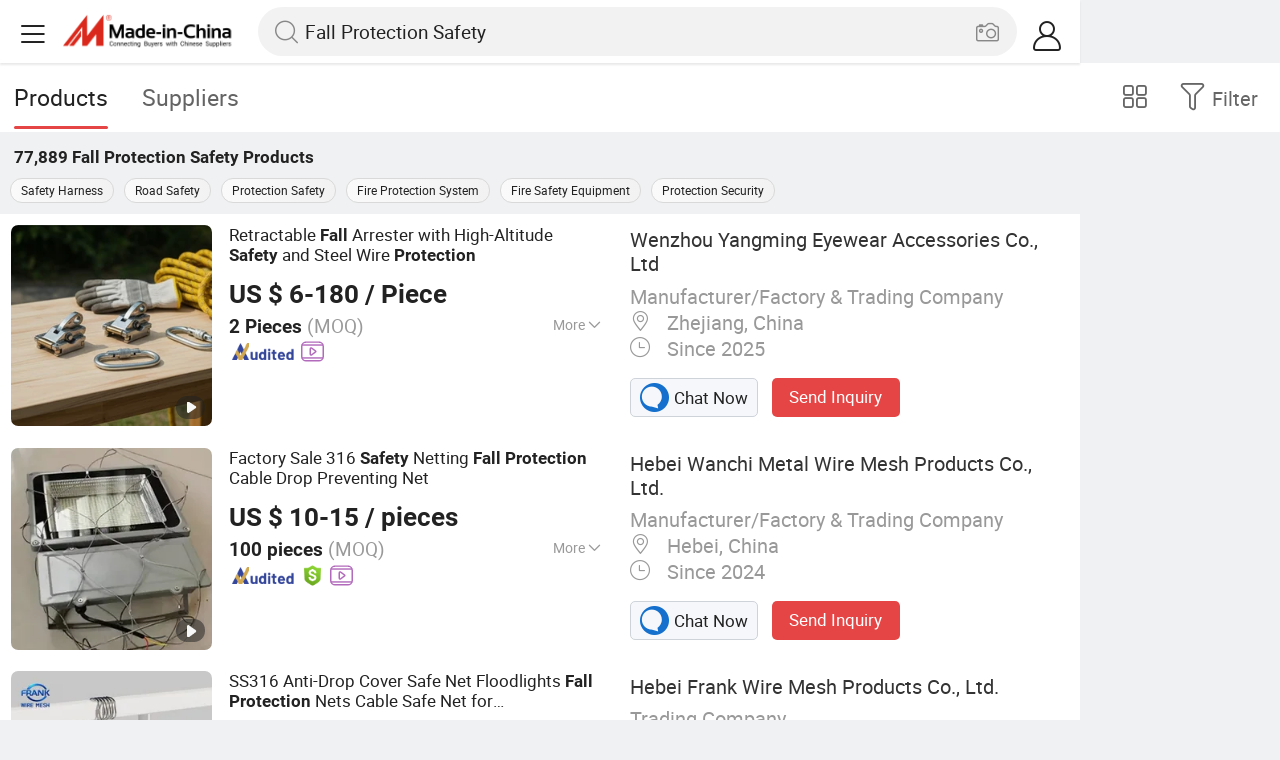

--- FILE ---
content_type: text/html;charset=UTF-8
request_url: https://m.made-in-china.com/hot-china-products/Fall_Protection_Safety.html
body_size: 37847
content:
<!DOCTYPE html>
<html lang="en">
<head>
    <meta charset="UTF-8">
    <meta name="viewport" content="initial-scale=1.0,user-scalable=no,maximum-scale=1,width=device-width" />
    <meta name="format-detection" content="telephone=no" />
    <meta name="referrer" content="unsafe-url"/>
    <link rel="dns-prefetch" href="//www.micstatic.com">
<link rel="preconnect" href="//www.micstatic.com">
<link rel="dns-prefetch" href="//image.made-in-china.com">
<link rel="preconnect" href="//image.made-in-china.com">
    			<title>Fall Protection Safety-China Fall Protection Safety Manufacturers & Suppliers | Made in China </title>
		<meta name="keywords" content="China Fall Protection Safety, Fall Protection Safety, Fall Protection Safety manufacturers, Fall Protection Safety suppliers" />
		<meta name="description" content="China Fall Protection Safety - Select 2026 Fall Protection Safety products from verified China Fall Protection Safety manufacturers, suppliers on Made-in-China.com. " />
			<link rel="canonical" href="https://www.made-in-china.com/products-search/hot-china-products/Fall_Protection_Safety.html" >
	<link rel="next" href="https://m.made-in-china.com/hot-china-products/Fall_Protection_Safety-2.html"/>
    <style>body{margin:0 auto;}</style>
    <link class="J-async-css" rel="stylesheet" data-href="https://www.micstatic.com/landing/m/qp/css/qp_2b01a0fa.css" media="all" />
        <link type="text/css" rel="stylesheet" href="https://www.micstatic.com/landing/m/qp/css/new-header-fixed_47bdfe55.css" media="all" /> <link rel="apple-touch-icon-precomposed" href="https://www.micstatic.com/landing/img/apple-touch-icon-57x57-precomposed.png?_v=1769150915503" />
<link rel="apple-touch-icon-precomposed" sizes="72x72" href="https://www.micstatic.com/landing/img/apple-touch-icon-72x72-precomposed.png?_v=1769150915503" />
<link rel="apple-touch-icon-precomposed" sizes="114x114" href="https://www.micstatic.com/landing/img/apple-touch-icon-114x114-precomposed.png?_v=1769150915503" />
<link rel="apple-touch-icon-precomposed" sizes="144x144"href="https://www.micstatic.com/landing/img/apple-touch-icon-144x144-precomposed.png?_v=1769150915503" />
<meta name="theme-color" content="#fff">
                <link rel="alternate" hreflang="de" href="https://de.made-in-china.com/tag_search_product/Fall-Protection-Safety_nyuysyn_1.html" />
            <link rel="alternate" hreflang="hi" href="https://hi.made-in-china.com/tag_search_product/Fall-Protection-Safety_nyuysyn_1.html" />
            <link rel="alternate" hreflang="ru" href="https://ru.made-in-china.com/tag_search_product/Fall-Protection-Safety_nyuysyn_1.html" />
            <link rel="alternate" hreflang="pt" href="https://pt.made-in-china.com/tag_search_product/Fall-Protection-Safety_nyuysyn_1.html" />
            <link rel="alternate" hreflang="ko" href="https://kr.made-in-china.com/tag_search_product/Fall-Protection-Safety_nyuysyn_1.html" />
            <link rel="alternate" hreflang="en" href="https://m.made-in-china.com/hot-china-products/Fall_Protection_Safety.html" />
            <link rel="alternate" hreflang="it" href="https://it.made-in-china.com/tag_search_product/Fall-Protection-Safety_nyuysyn_1.html" />
            <link rel="alternate" hreflang="fr" href="https://fr.made-in-china.com/tag_search_product/Fall-Protection-Safety_nyuysyn_1.html" />
            <link rel="alternate" hreflang="es" href="https://es.made-in-china.com/tag_search_product/Fall-Protection-Safety_nyuysyn_1.html" />
            <link rel="alternate" hreflang="x-default" href="https://m.made-in-china.com/hot-china-products/Fall_Protection_Safety.html" />
            <link rel="alternate" hreflang="ar" href="https://sa.made-in-china.com/tag_search_product/Fall-Protection-Safety_nyuysyn_1.html" />
            <link rel="alternate" hreflang="vi" href="https://vi.made-in-china.com/tag_search_product/Fall-Protection-Safety_nyuysyn_1.html" />
            <link rel="alternate" hreflang="th" href="https://th.made-in-china.com/tag_search_product/Fall-Protection-Safety_nyuysyn_1.html" />
            <link rel="alternate" hreflang="ja" href="https://jp.made-in-china.com/tag_search_product/Fall-Protection-Safety_nyuysyn_1.html" />
            <link rel="alternate" hreflang="id" href="https://id.made-in-china.com/tag_search_product/Fall-Protection-Safety_nyuysyn_1.html" />
            <link rel="alternate" hreflang="nl" href="https://nl.made-in-china.com/tag_search_product/Fall-Protection-Safety_nyuysyn_1.html" />
            <link rel="alternate" hreflang="tr" href="https://tr.made-in-china.com/tag_search_product/Fall-Protection-Safety_nyuysyn_1.html" />
    <!-- Polyfill Code Begin --><script chaset="utf-8" type="text/javascript" src="https://www.micstatic.com/polyfill/polyfill-simplify_eb12d58d.js"></script><!-- Polyfill Code End --></head>
<body data-url="/en/qp/product/search?word=Fall_Protection_Safety&fromqp=1" probe-clarity="false" >
<input type="hidden" name="typeItem" value="search">
<input type="hidden" name="pageType" value="productKeyWordSearch" />
<input type="hidden" id="spider" value="1"/>
<input type="hidden" id="J-behavior-keyword" value="Fall Protection Safety" />
<input type="hidden" id="qaSource" value="2">
<input type="hidden" id="iqa-portrait" value="https://image.made-in-china.com/2f1j00CEvbmkncrlWQ/Retractable-Fall-Arrester-with-High-Altitude-Safety-and-Steel-Wire-Protection.jpg"/>
<input name="ads_word" id="ads_word" type="hidden" value="Fall Protection Safety">
<input type="hidden" id="qaABTest" value="b">
<input type="hidden" id="_form_uniq_id" value="">
<input type="hidden" name="user_behavior_trace_id" id="user_behavior_trace_id" value="1jg018a8q80w"/>
        <input type="hidden" id="sensor_pg_v" value="st:qp,m:Fall Protection Safety,p:1,tp:103,stp:10301,plate:list"/>
    <div class="J-shell" style="width: 100%;max-width: 1080px;margin: 0 auto;">
        <div style="border-bottom: 1px solid #dae0e5;">
            <img style="width: 100%;vertical-align: top;" src="[data-uri]" alt="">
        </div>
        <div>
            <img style="width: 100%;vertical-align: top;" src="[data-uri]" alt="">
        </div>
        <div>
            <img style="width: 100%;vertical-align: top;" src="[data-uri]" alt="">
        </div>
        <div>
            <img style="width: 100%;vertical-align: top;" src="[data-uri]" alt="">
        </div>
        <div>
            <img style="width: 100%;vertical-align: top;" src="[data-uri]" alt="">
        </div>
        <div>
            <img style="width: 100%;vertical-align: top;" src="[data-uri]" alt="">
        </div>
    </div>
<div class="wrap J-main-wrap" id="J-main" style="display: none;">
    <div id="m-header" ></div>
<script>
    function mHeaderSearchInit() {
        const funcName = 'mHeaderSearch';
        const app = new window[funcName]({target: document.getElementById('m-header'), props: {props: {"hi":"Hi","curLanCode":0,"about":[{"text":"About","link":"//m.made-in-china.com/about.html"},{"text":"User Agreement","link":"//m.made-in-china.com/terms"},{"text":"Privacy Policy","link":"//m.made-in-china.com/privacy"},{"text":"Contact","link":"mailto:buyerservice@made-in-china.com?subject=My question from mobile site"}],"certificate":{"copyright":"Copyright © 2026 Focus Technology Co., Ltd. All Rights Reserved","licence":null,"licenseCross":null,"icpRecord":null,"certificate":null,"businessLicense":null,"reserveNumber":null},"recommendedRankings":"Recommended Rankings","sites":[{"show":true,"text":"Star Buyer","link":"//m.made-in-china.com/tradeservice/star-buyer.html?uim_source=mobile&uim_medium=home_footer&uim_campaign=star_buyer"},{"show":true,"text":"PC Site","link":"https://www.made-in-china.com/productdirectory.do?subaction=hunt&style=b&mode=and&code=0&comProvince=nolimit&order=0&isOpenCorrection=1&org=top&keyword=&file=&searchType=0&word=Fall Protection Safety"},{"show":true,"text":"Insights","link":"https://insights.made-in-china.com/"}],"foreign":true,"products":[{"text":"Hot Products","link":"//m.made-in-china.com/quick-products/"},{"text":"Hot Products Price","link":"//m.made-in-china.com/quick-products-price/"},{"text":"Wholesale Hot Products","link":"//m.made-in-china.com/wholesale-quick-products/"}],"searchText":"Fall Protection Safety","pageType":"4","imgLoadingText":"Searching","joinFree":"Join Free","noneWord":"Please input keyword(s).","searchType":"0","searchBtn":"Search","signOut":null,"historyData":{"text":"Recent Searches","items":null},"logoUrl":null,"mlanKey":null,"showPicture":true,"slide":{"categories":{"show":true,"text":"Categories","icon":"icon-category","items":[{"text":"Manufacturing & Processing Machinery","link":"//m.made-in-china.com/catlist/Manufacturing-Processing-Machinery-1900000000.html","more":false},{"text":"Light Industry & Daily Use","link":"//m.made-in-china.com/catlist/Light-Industry-Daily-Use-1800000000.html","more":false},{"text":"Consumer Electronics","link":"//m.made-in-china.com/catlist/Consumer-Electronics-1400000000.html","more":false},{"text":"Construction & Decoration","link":"//m.made-in-china.com/catlist/Construction-Decoration-1500000000.html","more":false},{"text":"Industrial Equipment & Components","link":"//m.made-in-china.com/catlist/Industrial-Equipment-Components-3400000000.html","more":false},{"text":"Electrical & Electronics","link":"//m.made-in-china.com/catlist/Electrical-Electronics-1600000000.html","more":false},{"text":"Lights & Lighting","link":"//m.made-in-china.com/catlist/Lights-Lighting-3000000000.html","more":false},{"text":"View More","link":"//m.made-in-china.com/catlist","more":true}]},"rfq":{"show":true,"text":"Post Sourcing Request","icon":"icon-purchase","link":"//m.made-in-china.com/sourcing/tradeservice/quotation-request.html"},"getApp":{"show":true,"text":"Get App","icon":"icon-phone","link":"https://made-in-china.onelink.me/BKpe?af_xp=custom&pid=touch&is_retargeting=true&af_click_lookback=7d&af_cost_value=0&af_cost_currency=USD&af_dp=micbuyer%3A%2F%2Flauncher&c=homepage%20header-2025&pv_id="},"languages":{"show":true,"icon":"icon-earth","items":[{"text":"English","link":"//m.made-in-china.com","lanCode":0},{"text":"Español","link":"//es.made-in-china.com","lanCode":5},{"text":"Português","link":"//pt.made-in-china.com","lanCode":4},{"text":"Français","link":"//fr.made-in-china.com","lanCode":2},{"text":"Русский язык","link":"//ru.made-in-china.com","lanCode":3},{"text":"Italiano","link":"//it.made-in-china.com","lanCode":8},{"text":"Deutsch","link":"//de.made-in-china.com","lanCode":6},{"text":"Nederlands","link":"//nl.made-in-china.com","lanCode":7},{"text":"العربية","link":"//sa.made-in-china.com","lanCode":9},{"text":"한국의","link":"//kr.made-in-china.com","lanCode":11},{"text":"日本語","link":"//jp.made-in-china.com","lanCode":10},{"text":"हिन्दी","link":"//hi.made-in-china.com","lanCode":12},{"text":"ภาษาไทย","link":"//th.made-in-china.com","lanCode":13},{"text":"Türkçe","link":"//tr.made-in-china.com","lanCode":14},{"text":"Tiếng Việt","link":"//vi.made-in-china.com","lanCode":15},{"text":"Bahasa Indonesia","link":"//id.made-in-china.com","lanCode":16}]},"contact":{"show":true,"text":"Contact Us","icon":"icon-service-waiter","link":"//m.made-in-china.com/contact/liveChat"},"policy":[{"text":"User Agreement","link":"//m.made-in-china.com/terms"},{"text":"Privacy Policy","link":"//m.made-in-china.com/privacy"}],"hi":"Hi"},"signIn":"Sign In","searchItem":[{"text":"Products","link":"//m.made-in-china.com/search/product","type":"0","searchPlaceHolder":"Search Products"},{"text":"Suppliers","link":"//m.made-in-china.com/search/supplier","type":"1","searchPlaceHolder":"Search Suppliers"}],"formData":null,"userType":"1","account":{"show":true,"icon":"icon-personal","showOnlineOrders":true,"userInfo":{"userName":null,"userType":"1","login":false},"items":[{"key":"inquiries","text":"Inquiries","icon":"icon-mail","link":"//m.made-in-china.com/inquiry","tip":"dot","dataLabel":"unReadMessageNumber"},{"key":"chats","text":"Chats","icon":"icon-tm","link":"//m.made-in-china.com/webtm/contacts#webim-touch/contacts","tip":"text","dataLabel":"unReadTmNumber"},{"key":"quotations","text":"Quotations","icon":"icon-buyer-sourcing","link":"//m.made-in-china.com/rfq/manage/received","tip":"dot","dataLabel":"unReadQuotationNumber"},{"key":"onlineOrders","text":"My Orders","icon":"icon-online-orders","link":"//m.made-in-china.com/trade/buyer/order/page.html","tip":null,"dataLabel":null},{"key":"ratingReviews","text":"Rating & Reviews","icon":"icon-rating-reviews","link":"//m.made-in-china.com/user/review/list","tip":"dot","dataLabel":"unReadReviewNumber"},{"key":"favorites","text":"Favorites","icon":"icon-star","link":"//m.made-in-china.com/favorite/product","tip":null,"dataLabel":null},{"key":"follow","text":"Follow","icon":"icon-heart","link":"//m.made-in-china.com/buyer/follow/supplier","tip":null,"dataLabel":null},{"key":"associates","text":"Associates","icon":"icon-associates","link":"//m.made-in-china.com/buyer/associates/list?timeSelectType=5&pageSize=20","tip":null,"dataLabel":null}],"external":[{"icon":"icon-purchase","text":"Post Sourcing Request","link":"//m.made-in-china.com/rfq/post"}],"login":false}}}});
		const hoc=o=>(o.__proto__.$get=function(o){return this.$$.ctx[this.$$.props[o]]},o.__proto__.$getKeys=function(){return Object.keys(this.$$.props)},o.__proto__.$getProps=function(){return this.$get("props")},o.__proto__.$setProps=function(o){var t=this.$getKeys(),s={},p=this;t.forEach(function(o){s[o]=p.$get(o)}),s.props=Object.assign({},s.props,o),this.$set(s)},o.__proto__.$help=function(){console.log("\n            $set(props): void             | 设置props的值\n            $get(key: string): any        | 获取props指定key的值\n            $getKeys(): string[]          | 获取props所有key\n            $getProps(): any              | 获取props里key为props的值（适用nail）\n            $setProps(params: any): void  | 设置props里key为props的值（适用nail）\n            $on(ev, callback): func       | 添加事件监听，返回移除事件监听的函数\n            $destroy(): void              | 销毁组件并触发onDestroy事件\n        ")},o);
        window[`${funcName}Api`] = hoc(app);
    };
</script><script type="text/javascript" crossorigin="anonymous" onload="mHeaderSearchInit()" src="https://www.micstatic.com/nail/m/header-search_890d7499.js"></script>    <div class="mask-wrap J-mask-wrap" style=""></div>
    <div class="page grid J-page-wrap">
                    <div class="func-bar cf">
                <div class="func-bar-wrap">
                    <div class="search-tabs fl">
                        <span class="search-tab selected"><h2>Products</h2></span>
                        <a href="//www.made-in-china.com/manufacturers/fall-protection-safety.html" class="search-tab"><h2>Suppliers</h2></a>
                    </div>
                    <span class="func-box">
	                <span class="J-refine" id="J-sp-open" ads-data="st:68"><i class="icon icon-filter"></i><b>Filter</b></span>
	                <span class="showcase J-showcase">
	                    <i class="icon icon-gallery"></i>
	                    <b>Gallery</b>
	                </span>
	            </span>
                </div>
            </div>
            <div class="total-num J-total-num"><b>77,889</b> <h1 class="keyword-seo">Fall Protection Safety</h1> Products</div>
                            <div class="promotion-words" faw-module="Related_sch_top" ads-data>
                                            <a href="//m.made-in-china.com/hot-china-products/Safety_Harness.html">Safety Harness</a>
                                            <a href="//m.made-in-china.com/hot-china-products/Road_Safety.html">Road Safety</a>
                                            <a href="//m.made-in-china.com/hot-china-products/Protection_Safety.html">Protection Safety</a>
                                            <a href="//m.made-in-china.com/hot-china-products/Fire_Protection_System.html">Fire Protection System</a>
                                            <a href="//m.made-in-china.com/hot-china-products/Fire_Safety_Equipment.html">Fire Safety Equipment</a>
                                            <a href="//m.made-in-china.com/hot-china-products/Protection_Security.html">Protection Security</a>
                                    </div>
                                    <div class="row-air J-no-result" style="display:none">
            <div class="no-result">
                <p>	Sorry! No matches were found. </p>
            </div>
        </div>
        <input type="hidden" name="buryingPointSource" value="2">
        <div class="products-wrap cf J-items-wrap ">
            <input type="hidden" class="J-showGetBuyerApp" value=""/>
<div
        faw-module="Search_prod_list" class="list-item cf J-item-wrap J-wave wave-classic J-pagetag-1 "
>
    <div class="products-box J-product cf" data-url="https://m.made-in-china.com/product/Retractable-Fall-Arrester-with-High-Altitude-Safety-and-Steel-Wire-Protection-2238758035.html">
        <a rel="nofollow" class="products-img" faw-exposure href="https://m.made-in-china.com/product/Retractable-Fall-Arrester-with-High-Altitude-Safety-and-Steel-Wire-Protection-2238758035.html" ads-data="t:80,abt:,aid:BmpnQuRxjJWd,srv_id:,ads_tp:ppc,flx_deliv_tp:ads,si:1,pcid:LwVfQMeUCgDF,pdid:EpjRhzXUhuWs,a:1,mds:36,pa:2,st:8"> <img
                data-original="https://image.made-in-china.com/201f0j00CEvbmkncrlWQ/Retractable-Fall-Arrester-with-High-Altitude-Safety-and-Steel-Wire-Protection.webp"
                src="https://www.micstatic.com/landing/m/qp/img/lazy-loading.png?_v=1769150915503"
                alt="Retractable Fall Arrester with High-Altitude Safety and Steel Wire Protection" />
                            <div class="prod-mark-wrap">
                                            <div class="prod-video-mark-new"></div>
                                                                            </div>
                    </a>
        <div class="products-info">
            <h3 class="pro-name">
                <a href="https://m.made-in-china.com/product/Retractable-Fall-Arrester-with-High-Altitude-Safety-and-Steel-Wire-Protection-2238758035.html" ads-data="t:80,abt:,aid:BmpnQuRxjJWd,srv_id:,ads_tp:ppc,flx_deliv_tp:ads,si:1,pcid:LwVfQMeUCgDF,pdid:EpjRhzXUhuWs,a:1,mds:36,pa:2,st:2">
                    <i class="J-activity-flag-tag" data-pdid='EpjRhzXUhuWs'></i>
                    Retractable <strong>Fall</strong> Arrester with High-Altitude <strong>Safety</strong> and Steel Wire <strong>Protection</strong>
                </a>
            </h3>
            <div class="J-deal-activity-tag" data-pdid='EpjRhzXUhuWs'></div>
                            <div class="pro-price">
                    <span class="pro-price-fob">US $ 6-180</span> /
                    Piece
                    <span class="tip-fob notranslate">FOB</span>
                </div>
                                        <div class="pro-moq">
                    2 Pieces <span>(MOQ)</span>
                </div>
                            <div class="pro-kword">
                    <div class="pro-kword-downshow J-down-show"><span class="pro-kword-more">More</span><span class="icon-down-show icon"></span></div>
                                            <div class="main-content J-main-content">Main Products: <span class="main-product">Fall arrester </span></div>
                                    </div>
                            <a fun-inquiry-product class="func-item contact-supplier J-contact-supplier J-wave waves-blue-light" rel="nofollow" href="https://m.made-in-china.com/inquiry/send/product/2238758035?from=search&target=prod&word=Fall+Protection+Safety&plant=en&lan=en" ads-data="t:80,abt:,aid:BmpnQuRxjJWd,srv_id:,ads_tp:ppc,flx_deliv_tp:ads,si:1,pcid:LwVfQMeUCgDF,pdid:EpjRhzXUhuWs,a:1,mds:36,pa:2,st:24">
                    Contact Supplier
                </a>
                        <div class="medal">
                                                            <img class="ico" src='https://www.micstatic.com/common/img/icon-new/as_32.png?_v=1769150915503' alt="Audited Supplier" /></span>
                                                                <a href="//www.made-in-china.com/video-channel/fall-arrester_EpjRhzXUhuWs_Retractable-Fall-Arrester-with-High-Altitude-Safety-and-Steel-Wire-Protection.html" target="_blank" ads-data="st:15">
                            <img class="ico ico-video" src='https://www.micstatic.com/common/img/logo/video_d4fb84a2.svg'/>
                        </a>
                                                </div>
        </div>
        <span class="other-info J-other-info"><i
                class="icon icon-more"></i></span>
    </div>
    <div class="company-box J-company">
        <div class="info-wrap">
            <div class="company-name">
                <a href="https://m.made-in-china.com/company-fall-arrester/" ads-data="t:80,abt:,aid:BmpnQuRxjJWd,srv_id:,ads_tp:ppc,flx_deliv_tp:ads,si:1,pcid:LwVfQMeUCgDF,pdid:EpjRhzXUhuWs,a:1,mds:36,pa:2,st:3">Wenzhou Yangming Eyewear Accessories Co., Ltd</a>
            </div>
            <p class="business-type">Manufacturer/Factory & Trading Company</p>
            <div class="company-info">
                                    <span class="company-location"><i
                            class="icon icon-coordinate"></i>
                        Zhejiang, China </span>
                                                    <span class="company-age"> <i class="icon icon-clock"></i>
                        Since 2025
                    </span>
                            </div>
        </div>
        <div class="contact-type cf">
            <a class="btn btn-chat J-wave"
               rel="nofollow"
               href="/webtm/chat?companyId=1935609364&productId=2238758035&from=p_list" ads-data="t:80,abt:,aid:BmpnQuRxjJWd,srv_id:,ads_tp:ppc,flx_deliv_tp:ads,si:1,pcid:LwVfQMeUCgDF,pdid:EpjRhzXUhuWs,a:1,mds:36,pa:2,st:13"><i
                    class="icon icon-tm"></i>Chat Now</a> <a rel="nofollow" class="btn btn-send J-wave" href="https://m.made-in-china.com/inquiry/send/product/2238758035?from=search&target=prod&word=Fall+Protection+Safety&plant=en&lan=en" ads-data="t:80,abt:,aid:BmpnQuRxjJWd,srv_id:,ads_tp:ppc,flx_deliv_tp:ads,si:1,pcid:LwVfQMeUCgDF,pdid:EpjRhzXUhuWs,a:1,mds:36,pa:2,st:24">Send Inquiry</a>
        </div>
    </div>
</div>
<div
        faw-module="Search_prod_list" class="list-item cf J-item-wrap J-wave wave-classic "
>
    <div class="products-box J-product cf" data-url="https://m.made-in-china.com/product/Factory-Sale-316-Safety-Netting-Fall-Protection-Cable-Drop-Preventing-Net-2109457655.html">
        <a rel="nofollow" class="products-img" faw-exposure href="https://m.made-in-china.com/product/Factory-Sale-316-Safety-Netting-Fall-Protection-Cable-Drop-Preventing-Net-2109457655.html" ads-data="t:80,abt:,aid:hQpnICUvJmcS,srv_id:,ads_tp:ppc,flx_deliv_tp:ads,si:1,pcid:qwsaotBUCpDr,pdid:oAOpkVibnnhv,a:2,mds:36,pa:2,st:8"> <img
                data-original="https://image.made-in-china.com/201f0j00kiPMhfRtaqbe/Factory-Sale-316-Safety-Netting-Fall-Protection-Cable-Drop-Preventing-Net.webp"
                src="https://www.micstatic.com/landing/m/qp/img/lazy-loading.png?_v=1769150915503"
                alt="Factory Sale 316 Safety Netting Fall Protection Cable Drop Preventing Net" />
                            <div class="prod-mark-wrap">
                                            <div class="prod-video-mark-new"></div>
                                                                            </div>
                    </a>
        <div class="products-info">
            <h3 class="pro-name">
                <a href="https://m.made-in-china.com/product/Factory-Sale-316-Safety-Netting-Fall-Protection-Cable-Drop-Preventing-Net-2109457655.html" ads-data="t:80,abt:,aid:hQpnICUvJmcS,srv_id:,ads_tp:ppc,flx_deliv_tp:ads,si:1,pcid:qwsaotBUCpDr,pdid:oAOpkVibnnhv,a:2,mds:36,pa:2,st:2">
                    <i class="J-activity-flag-tag" data-pdid='oAOpkVibnnhv'></i>
                    Factory Sale 316 <strong>Safety</strong> Netting <strong>Fall</strong> <strong>Protection</strong> Cable Drop Preventing Net
                </a>
            </h3>
            <div class="J-deal-activity-tag" data-pdid='oAOpkVibnnhv'></div>
                            <div class="pro-price">
                    <span class="pro-price-fob">US $ 10-15</span> /
                    pieces
                    <span class="tip-fob notranslate">FOB</span>
                </div>
                                        <div class="pro-moq">
                    100 pieces <span>(MOQ)</span>
                </div>
                            <div class="pro-kword">
                    <div class="pro-kword-downshow J-down-show"><span class="pro-kword-more">More</span><span class="icon-down-show icon"></span></div>
                                            <div class="main-content J-main-content"><span class="main-product">Material Type :</span> Stainless Steel Wire</div>
                                    </div>
                            <a fun-inquiry-product class="func-item contact-supplier J-contact-supplier J-wave waves-blue-light" rel="nofollow" href="https://m.made-in-china.com/inquiry/send/product/2109457655?from=search&target=prod&word=Fall+Protection+Safety&plant=en&lan=en" ads-data="t:80,abt:,aid:hQpnICUvJmcS,srv_id:,ads_tp:ppc,flx_deliv_tp:ads,si:1,pcid:qwsaotBUCpDr,pdid:oAOpkVibnnhv,a:2,mds:36,pa:2,st:24">
                    Contact Supplier
                </a>
                        <div class="medal">
                                                            <img class="ico" src='https://www.micstatic.com/common/img/icon-new/as_32.png?_v=1769150915503' alt="Audited Supplier" /></span>
                                            <i class="ico ico-deal ver-top"></i>
                                                                <a href="//www.made-in-china.com/video-channel/wanchiwiremesh_oAOpkVibnnhv_Factory-Sale-316-Safety-Netting-Fall-Protection-Cable-Drop-Preventing-Net.html" target="_blank" ads-data="st:15">
                            <img class="ico ico-video" src='https://www.micstatic.com/common/img/logo/video_d4fb84a2.svg'/>
                        </a>
                                                </div>
        </div>
        <span class="other-info J-other-info"><i
                class="icon icon-more"></i></span>
    </div>
    <div class="company-box J-company">
        <div class="info-wrap">
            <div class="company-name">
                <a href="https://m.made-in-china.com/company-wanchiwiremesh/" ads-data="t:80,abt:,aid:hQpnICUvJmcS,srv_id:,ads_tp:ppc,flx_deliv_tp:ads,si:1,pcid:qwsaotBUCpDr,pdid:oAOpkVibnnhv,a:2,mds:36,pa:2,st:3">Hebei Wanchi Metal Wire Mesh Products Co., Ltd.</a>
            </div>
            <p class="business-type">Manufacturer/Factory & Trading Company</p>
            <div class="company-info">
                                    <span class="company-location"><i
                            class="icon icon-coordinate"></i>
                        Hebei, China </span>
                                                    <span class="company-age"> <i class="icon icon-clock"></i>
                        Since 2024
                    </span>
                            </div>
        </div>
        <div class="contact-type cf">
            <a class="btn btn-chat J-wave"
               rel="nofollow"
               href="/webtm/chat?companyId=1928762614&productId=2109457655&from=p_list" ads-data="t:80,abt:,aid:hQpnICUvJmcS,srv_id:,ads_tp:ppc,flx_deliv_tp:ads,si:1,pcid:qwsaotBUCpDr,pdid:oAOpkVibnnhv,a:2,mds:36,pa:2,st:13"><i
                    class="icon icon-tm"></i>Chat Now</a> <a rel="nofollow" class="btn btn-send J-wave" href="https://m.made-in-china.com/inquiry/send/product/2109457655?from=search&target=prod&word=Fall+Protection+Safety&plant=en&lan=en" ads-data="t:80,abt:,aid:hQpnICUvJmcS,srv_id:,ads_tp:ppc,flx_deliv_tp:ads,si:1,pcid:qwsaotBUCpDr,pdid:oAOpkVibnnhv,a:2,mds:36,pa:2,st:24">Send Inquiry</a>
        </div>
    </div>
</div>
<div
        faw-module="Search_prod_list" class="list-item cf J-item-wrap J-wave wave-classic "
>
    <div class="products-box J-product cf" data-url="https://m.made-in-china.com/product/SS316-Anti-Drop-Cover-Safe-Net-Floodlights-Fall-Protection-Nets-Cable-Safe-Net-for-Floodlight-Speakers-Mesh-Safety-Net-2120175332.html">
        <a rel="nofollow" class="products-img" faw-exposure href="https://m.made-in-china.com/product/SS316-Anti-Drop-Cover-Safe-Net-Floodlights-Fall-Protection-Nets-Cable-Safe-Net-for-Floodlight-Speakers-Mesh-Safety-Net-2120175332.html" ads-data="t:80,abt:,aid:WxYJOfmEUnkQ,srv_id:,ads_tp:ppc,flx_deliv_tp:ads,si:1,pcid:XSzfvpyGXWcT,pdid:uGnpKzacTRrV,a:3,mds:36,pa:2,st:8"> <img
                data-original="https://image.made-in-china.com/201f0j00nNUcVJhyPkrd/SS316-Anti-Drop-Cover-Safe-Net-Floodlights-Fall-Protection-Nets-Cable-Safe-Net-for-Floodlight-Speakers-Mesh-Safety-Net.webp"
                src="https://www.micstatic.com/landing/m/qp/img/lazy-loading.png?_v=1769150915503"
                alt="SS316 Anti-Drop Cover Safe Net Floodlights Fall Protection Nets Cable Safe Net for Floodlight/Speakers Mesh Safety Net" />
                            <div class="prod-mark-wrap">
                                            <div class="prod-video-mark-new"></div>
                                                                            </div>
                    </a>
        <div class="products-info">
            <h3 class="pro-name">
                <a href="https://m.made-in-china.com/product/SS316-Anti-Drop-Cover-Safe-Net-Floodlights-Fall-Protection-Nets-Cable-Safe-Net-for-Floodlight-Speakers-Mesh-Safety-Net-2120175332.html" ads-data="t:80,abt:,aid:WxYJOfmEUnkQ,srv_id:,ads_tp:ppc,flx_deliv_tp:ads,si:1,pcid:XSzfvpyGXWcT,pdid:uGnpKzacTRrV,a:3,mds:36,pa:2,st:2">
                    <i class="J-activity-flag-tag" data-pdid='uGnpKzacTRrV'></i>
                    SS316 Anti-Drop Cover Safe Net Floodlights <strong>Fall</strong> <strong>Protection</strong> Nets Cable Safe Net for Floodlight/Speakers Mesh <strong>Safety</strong> Net
                </a>
            </h3>
            <div class="J-deal-activity-tag" data-pdid='uGnpKzacTRrV'></div>
                            <div class="pro-price">
                    <span class="pro-price-fob">US $ 12-25</span> /
                    Pieces
                    <span class="tip-fob notranslate">FOB</span>
                </div>
                                        <div class="pro-moq">
                    1 Piece <span>(MOQ)</span>
                </div>
                            <div class="pro-kword">
                    <div class="pro-kword-downshow J-down-show"><span class="pro-kword-more">More</span><span class="icon-down-show icon"></span></div>
                                            <div class="main-content J-main-content">Main Products: <span class="main-product">Steel Wire, Wire Mesh, Perforated Metal Sheets, Expanded Metal </span></div>
                                    </div>
                            <a fun-inquiry-product class="func-item contact-supplier J-contact-supplier J-wave waves-blue-light" rel="nofollow" href="https://m.made-in-china.com/inquiry/send/product/2120175332?from=search&target=prod&word=Fall+Protection+Safety&plant=en&lan=en" ads-data="t:80,abt:,aid:WxYJOfmEUnkQ,srv_id:,ads_tp:ppc,flx_deliv_tp:ads,si:1,pcid:XSzfvpyGXWcT,pdid:uGnpKzacTRrV,a:3,mds:36,pa:2,st:24">
                    Contact Supplier
                </a>
                        <div class="medal">
                                                            <img class="ico" src='https://www.micstatic.com/common/img/icon-new/as_32.png?_v=1769150915503' alt="Audited Supplier" /></span>
                                            <i class="ico ico-deal ver-top"></i>
                                                                <a href="//www.made-in-china.com/video-channel/frank-mesh_uGnpKzacTRrV_SS316-Anti-Drop-Cover-Safe-Net-Floodlights-Fall-Protection-Nets-Cable-Safe-Net-for-Floodlight-Speakers-Mesh-Safety-Net.html" target="_blank" ads-data="st:15">
                            <img class="ico ico-video" src='https://www.micstatic.com/common/img/logo/video_d4fb84a2.svg'/>
                        </a>
                                                </div>
        </div>
        <span class="other-info J-other-info"><i
                class="icon icon-more"></i></span>
    </div>
    <div class="company-box J-company">
        <div class="info-wrap">
            <div class="company-name">
                <a href="https://m.made-in-china.com/company-frank-mesh/" ads-data="t:80,abt:,aid:WxYJOfmEUnkQ,srv_id:,ads_tp:ppc,flx_deliv_tp:ads,si:1,pcid:XSzfvpyGXWcT,pdid:uGnpKzacTRrV,a:3,mds:36,pa:2,st:3">Hebei Frank Wire Mesh Products Co., Ltd.</a>
            </div>
            <p class="business-type">Trading Company</p>
            <div class="company-info">
                                    <span class="company-location"><i
                            class="icon icon-coordinate"></i>
                        Hebei, China </span>
                                                    <span class="company-age"> <i class="icon icon-clock"></i>
                        Since 2025
                    </span>
                            </div>
        </div>
        <div class="contact-type cf">
            <a class="btn btn-chat J-wave"
               rel="nofollow"
               href="/webtm/chat?companyId=1753871725&productId=2120175332&from=p_list" ads-data="t:80,abt:,aid:WxYJOfmEUnkQ,srv_id:,ads_tp:ppc,flx_deliv_tp:ads,si:1,pcid:XSzfvpyGXWcT,pdid:uGnpKzacTRrV,a:3,mds:36,pa:2,st:13"><i
                    class="icon icon-tm"></i>Chat Now</a> <a rel="nofollow" class="btn btn-send J-wave" href="https://m.made-in-china.com/inquiry/send/product/2120175332?from=search&target=prod&word=Fall+Protection+Safety&plant=en&lan=en" ads-data="t:80,abt:,aid:WxYJOfmEUnkQ,srv_id:,ads_tp:ppc,flx_deliv_tp:ads,si:1,pcid:XSzfvpyGXWcT,pdid:uGnpKzacTRrV,a:3,mds:36,pa:2,st:24">Send Inquiry</a>
        </div>
    </div>
</div>
<div
        faw-module="Search_prod_list" class="list-item cf J-item-wrap J-wave wave-classic "
>
    <div class="products-box J-product cf" data-url="https://m.made-in-china.com/product/Support-Customized-316-316L-Stainless-Steel-Flexible-Drop-Prevention-Roof-Chimney-Protection-Net-Anti-Fall-Safety-Net-1972489091.html">
        <a rel="nofollow" class="products-img" faw-exposure href="https://m.made-in-china.com/product/Support-Customized-316-316L-Stainless-Steel-Flexible-Drop-Prevention-Roof-Chimney-Protection-Net-Anti-Fall-Safety-Net-1972489091.html" ads-data="t:80,abt:,aid:WxYJOfmEUnkQ,srv_id:,ads_tp:ppc,flx_deliv_tp:ads,si:1,pcid:XSzfvpyGXWcT,pdid:JZpTywDolXGF,a:4,mds:36,pa:2,st:8"> <img
                data-original="https://image.made-in-china.com/201f0j00kNelryZcEtRh/Support-Customized-316-316L-Stainless-Steel-Flexible-Drop-Prevention-Roof-Chimney-Protection-Net-Anti-Fall-Safety-Net.webp"
                src="https://www.micstatic.com/landing/m/qp/img/lazy-loading.png?_v=1769150915503"
                alt="Support Customized 316 316L Stainless Steel Flexible Drop Prevention Roof Chimney Protection Net Anti-Fall Safety Net" />
                            <div class="prod-mark-wrap">
                                            <div class="prod-video-mark-new"></div>
                                                                            </div>
                    </a>
        <div class="products-info">
            <h3 class="pro-name">
                <a href="https://m.made-in-china.com/product/Support-Customized-316-316L-Stainless-Steel-Flexible-Drop-Prevention-Roof-Chimney-Protection-Net-Anti-Fall-Safety-Net-1972489091.html" ads-data="t:80,abt:,aid:WxYJOfmEUnkQ,srv_id:,ads_tp:ppc,flx_deliv_tp:ads,si:1,pcid:XSzfvpyGXWcT,pdid:JZpTywDolXGF,a:4,mds:36,pa:2,st:2">
                    <i class="J-activity-flag-tag" data-pdid='JZpTywDolXGF'></i>
                    Support Customized 316 316L Stainless Steel Flexible Drop Prevention Roof Chimney <strong>Protection</strong> Net Anti-<strong>Fall</strong> <strong>Safety</strong> Net
                </a>
            </h3>
            <div class="J-deal-activity-tag" data-pdid='JZpTywDolXGF'></div>
                            <div class="pro-price">
                    <span class="pro-price-fob">US $ 8-15</span> /
                    Piece
                    <span class="tip-fob notranslate">FOB</span>
                </div>
                                        <div class="pro-moq">
                    10 Pieces <span>(MOQ)</span>
                </div>
                            <div class="pro-kword">
                    <div class="pro-kword-downshow J-down-show"><span class="pro-kword-more">More</span><span class="icon-down-show icon"></span></div>
                                            <div class="main-content J-main-content"><span class="main-product">Certification :</span> ISO9001</div>
                                    </div>
                            <a fun-inquiry-product class="func-item contact-supplier J-contact-supplier J-wave waves-blue-light" rel="nofollow" href="https://m.made-in-china.com/inquiry/send/product/1972489091?from=search&target=prod&word=Fall+Protection+Safety&plant=en&lan=en" ads-data="t:80,abt:,aid:WxYJOfmEUnkQ,srv_id:,ads_tp:ppc,flx_deliv_tp:ads,si:1,pcid:XSzfvpyGXWcT,pdid:JZpTywDolXGF,a:4,mds:36,pa:2,st:24">
                    Contact Supplier
                </a>
                        <div class="medal">
                                                            <img class="ico" src='https://www.micstatic.com/common/img/icon-new/as_32.png?_v=1769150915503' alt="Audited Supplier" /></span>
                                            <i class="ico ico-deal ver-top"></i>
                                                                <a href="//www.made-in-china.com/video-channel/frank-mesh_JZpTywDolXGF_Support-Customized-316-316L-Stainless-Steel-Flexible-Drop-Prevention-Roof-Chimney-Protection-Net-Anti-Fall-Safety-Net.html" target="_blank" ads-data="st:15">
                            <img class="ico ico-video" src='https://www.micstatic.com/common/img/logo/video_d4fb84a2.svg'/>
                        </a>
                                                </div>
        </div>
        <span class="other-info J-other-info"><i
                class="icon icon-more"></i></span>
    </div>
    <div class="company-box J-company">
        <div class="info-wrap">
            <div class="company-name">
                <a href="https://m.made-in-china.com/company-frank-mesh/" ads-data="t:80,abt:,aid:WxYJOfmEUnkQ,srv_id:,ads_tp:ppc,flx_deliv_tp:ads,si:1,pcid:XSzfvpyGXWcT,pdid:JZpTywDolXGF,a:4,mds:36,pa:2,st:3">Hebei Frank Wire Mesh Products Co., Ltd.</a>
            </div>
            <p class="business-type">Trading Company</p>
            <div class="company-info">
                                    <span class="company-location"><i
                            class="icon icon-coordinate"></i>
                        Hebei, China </span>
                                                    <span class="company-age"> <i class="icon icon-clock"></i>
                        Since 2025
                    </span>
                            </div>
        </div>
        <div class="contact-type cf">
            <a class="btn btn-chat J-wave"
               rel="nofollow"
               href="/webtm/chat?companyId=1753871725&productId=1972489091&from=p_list" ads-data="t:80,abt:,aid:WxYJOfmEUnkQ,srv_id:,ads_tp:ppc,flx_deliv_tp:ads,si:1,pcid:XSzfvpyGXWcT,pdid:JZpTywDolXGF,a:4,mds:36,pa:2,st:13"><i
                    class="icon icon-tm"></i>Chat Now</a> <a rel="nofollow" class="btn btn-send J-wave" href="https://m.made-in-china.com/inquiry/send/product/1972489091?from=search&target=prod&word=Fall+Protection+Safety&plant=en&lan=en" ads-data="t:80,abt:,aid:WxYJOfmEUnkQ,srv_id:,ads_tp:ppc,flx_deliv_tp:ads,si:1,pcid:XSzfvpyGXWcT,pdid:JZpTywDolXGF,a:4,mds:36,pa:2,st:24">Send Inquiry</a>
        </div>
    </div>
</div>
<div
        faw-module="Search_prod_list" class="list-item cf J-item-wrap J-wave wave-classic "
>
    <div class="products-box J-product cf" data-url="https://m.made-in-china.com/product/Anti-UV-Green-HDPE-Knitted-Mono-Scaffold-Safety-Mesh-Net-for-Construction-Debris-Barrier-Scaffolding-Dust-Control-Building-Site-Fall-Protection-1984968875.html">
        <a rel="nofollow" class="products-img" faw-exposure href="https://m.made-in-china.com/product/Anti-UV-Green-HDPE-Knitted-Mono-Scaffold-Safety-Mesh-Net-for-Construction-Debris-Barrier-Scaffolding-Dust-Control-Building-Site-Fall-Protection-1984968875.html" ads-data="t:80,abt:,aid:,srv_id:,ads_tp:,flx_deliv_tp:comb,si:1,pcid:BqGnSVaChoYr,pdid:CdHAMSwodNkj,a:5,mds:36,pa:2,st:8"> <img
                data-original="https://image.made-in-china.com/201f0j00rjtvFuIqrSoZ/Anti-UV-Green-HDPE-Knitted-Mono-Scaffold-Safety-Mesh-Net-for-Construction-Debris-Barrier-Scaffolding-Dust-Control-Building-Site-Fall-Protection.webp"
                src="https://www.micstatic.com/landing/m/qp/img/lazy-loading.png?_v=1769150915503"
                alt="Anti-UV Green HDPE Knitted Mono Scaffold Safety Mesh Net for Construction Debris Barrier/Scaffolding Dust Control/Building Site Fall Protection" />
                            <div class="prod-mark-wrap">
                                            <div class="prod-video-mark-new"></div>
                                                                            </div>
                    </a>
        <div class="products-info">
            <h3 class="pro-name">
                <a href="https://m.made-in-china.com/product/Anti-UV-Green-HDPE-Knitted-Mono-Scaffold-Safety-Mesh-Net-for-Construction-Debris-Barrier-Scaffolding-Dust-Control-Building-Site-Fall-Protection-1984968875.html" ads-data="t:80,abt:,aid:,srv_id:,ads_tp:,flx_deliv_tp:comb,si:1,pcid:BqGnSVaChoYr,pdid:CdHAMSwodNkj,a:5,mds:36,pa:2,st:2">
                    <i class="J-activity-flag-tag" data-pdid='CdHAMSwodNkj'></i>
                    Anti-UV Green HDPE Knitted Mono Scaffold <strong>Safety</strong> Mesh Net for Construction Debris Barrier/Scaffolding Dust Control/Building Site <strong>Fall</strong> <strong>Protection</strong>
                </a>
            </h3>
            <div class="J-deal-activity-tag" data-pdid='CdHAMSwodNkj'></div>
                            <div class="pro-price">
                    <span class="pro-price-fob">US $ 2.05-2.65</span> /
                    kg
                    <span class="tip-fob notranslate">FOB</span>
                </div>
                                        <div class="pro-moq">
                    1,000 kg <span>(MOQ)</span>
                </div>
                            <div class="pro-kword">
                    <div class="pro-kword-downshow J-down-show"><span class="pro-kword-more">More</span><span class="icon-down-show icon"></span></div>
                                            <div class="main-content J-main-content">Main Products: <span class="main-product">Shade Net, Weed Mat, Insect Net, Knotted Net, Plant Support Net, Scaffold Net, Bird Net, Trellis Net, Deer Fence, Vegetable Mesh Bag </span></div>
                                    </div>
                            <a fun-inquiry-product class="func-item contact-supplier J-contact-supplier J-wave waves-blue-light" rel="nofollow" href="https://m.made-in-china.com/inquiry/send/product/1984968875?from=search&target=prod&word=Fall+Protection+Safety&plant=en&lan=en" ads-data="t:80,abt:,aid:,srv_id:,ads_tp:,flx_deliv_tp:comb,si:1,pcid:BqGnSVaChoYr,pdid:CdHAMSwodNkj,a:5,mds:36,pa:2,st:24">
                    Contact Supplier
                </a>
                        <div class="medal">
                                                            <img class="ico" src='https://www.micstatic.com/common/img/icon-new/as_32.png?_v=1769150915503' alt="Audited Supplier" /></span>
                                            <i class="ico ico-deal ver-top"></i>
                                                                <a href="//www.made-in-china.com/video-channel/sjzqibang_CdHAMSwodNkj_Anti-UV-Green-HDPE-Knitted-Mono-Scaffold-Safety-Mesh-Net-for-Construction-Debris-Barrier-Scaffolding-Dust-Control-Building-Site-Fall-Protection.html" target="_blank" ads-data="st:15">
                            <img class="ico ico-video" src='https://www.micstatic.com/common/img/logo/video_d4fb84a2.svg'/>
                        </a>
                                                </div>
        </div>
        <span class="other-info J-other-info"><i
                class="icon icon-more"></i></span>
    </div>
    <div class="company-box J-company">
        <div class="info-wrap">
            <div class="company-name">
                <a href="https://m.made-in-china.com/company-sjzqibang/" ads-data="t:80,abt:,aid:,srv_id:,ads_tp:,flx_deliv_tp:comb,si:1,pcid:BqGnSVaChoYr,pdid:CdHAMSwodNkj,a:5,mds:36,pa:2,st:3">Shijiazhuang Qibang Imp &amp; Exp Co., Ltd.</a>
            </div>
            <p class="business-type"></p>
            <div class="company-info">
                                    <span class="company-location"><i
                            class="icon icon-coordinate"></i>
                        Hebei, China </span>
                                                    <span class="company-age"> <i class="icon icon-clock"></i>
                        Since 2021
                    </span>
                            </div>
        </div>
        <div class="contact-type cf">
            <a class="btn btn-chat J-wave"
               rel="nofollow"
               href="/webtm/chat?companyId=661172752&productId=1984968875&from=p_list" ads-data="t:80,abt:,aid:,srv_id:,ads_tp:,flx_deliv_tp:comb,si:1,pcid:BqGnSVaChoYr,pdid:CdHAMSwodNkj,a:5,mds:36,pa:2,st:13"><i
                    class="icon icon-tm"></i>Chat Now</a> <a rel="nofollow" class="btn btn-send J-wave" href="https://m.made-in-china.com/inquiry/send/product/1984968875?from=search&target=prod&word=Fall+Protection+Safety&plant=en&lan=en" ads-data="t:80,abt:,aid:,srv_id:,ads_tp:,flx_deliv_tp:comb,si:1,pcid:BqGnSVaChoYr,pdid:CdHAMSwodNkj,a:5,mds:36,pa:2,st:24">Send Inquiry</a>
        </div>
    </div>
</div>
<div
        faw-module="Search_prod_list" class="list-item cf J-item-wrap J-wave wave-classic "
>
    <div class="products-box J-product cf" data-url="https://m.made-in-china.com/product/Exported-CE-Standard-Single-Waist-Speed-Differential-Safety-Harness-Construction-Site-Fall-Protection-2038440042.html">
        <a rel="nofollow" class="products-img" faw-exposure href="https://m.made-in-china.com/product/Exported-CE-Standard-Single-Waist-Speed-Differential-Safety-Harness-Construction-Site-Fall-Protection-2038440042.html" ads-data="t:80,abt:,aid:,srv_id:,ads_tp:,flx_deliv_tp:comb,si:1,pcid:SvTGMODjMWrs,pdid:nmCRilDYFzUQ,a:6,mds:36,pa:2,st:8"> <img
                data-original="https://image.made-in-china.com/201f0j00MblkInisnTzh/Exported-CE-Standard-Single-Waist-Speed-Differential-Safety-Harness-Construction-Site-Fall-Protection.webp"
                src="https://www.micstatic.com/landing/m/qp/img/lazy-loading.png?_v=1769150915503"
                alt="Exported CE Standard Single-Waist Speed Differential Safety Harness Construction Site Fall Protection" />
                            <div class="prod-mark-wrap">
                                            <div class="prod-video-mark-new"></div>
                                                                            </div>
                    </a>
        <div class="products-info">
            <h3 class="pro-name">
                <a href="https://m.made-in-china.com/product/Exported-CE-Standard-Single-Waist-Speed-Differential-Safety-Harness-Construction-Site-Fall-Protection-2038440042.html" ads-data="t:80,abt:,aid:,srv_id:,ads_tp:,flx_deliv_tp:comb,si:1,pcid:SvTGMODjMWrs,pdid:nmCRilDYFzUQ,a:6,mds:36,pa:2,st:2">
                    <i class="J-activity-flag-tag" data-pdid='nmCRilDYFzUQ'></i>
                    Exported CE Standard Single-Waist Speed Differential <strong>Safety</strong> Harness Construction Site <strong>Fall</strong> <strong>Protection</strong>
                </a>
            </h3>
            <div class="J-deal-activity-tag" data-pdid='nmCRilDYFzUQ'></div>
                            <div class="pro-price">
                    <span class="pro-price-fob">US $ 13.2-14.21</span> /
                    Piece
                    <span class="tip-fob notranslate">FOB</span>
                </div>
                                        <div class="pro-moq">
                    1 Piece <span>(MOQ)</span>
                </div>
                            <div class="pro-kword">
                    <div class="pro-kword-downshow J-down-show"><span class="pro-kword-more">More</span><span class="icon-down-show icon"></span></div>
                                            <div class="main-content J-main-content"><span class="main-product">Color :</span> Orange</div>
                                    </div>
                            <a fun-inquiry-product class="func-item contact-supplier J-contact-supplier J-wave waves-blue-light" rel="nofollow" href="https://m.made-in-china.com/inquiry/send/product/2038440042?from=search&target=prod&word=Fall+Protection+Safety&plant=en&lan=en" ads-data="t:80,abt:,aid:,srv_id:,ads_tp:,flx_deliv_tp:comb,si:1,pcid:SvTGMODjMWrs,pdid:nmCRilDYFzUQ,a:6,mds:36,pa:2,st:24">
                    Contact Supplier
                </a>
                        <div class="medal">
                                                            <img class="ico" src='https://www.micstatic.com/common/img/icon-new/as_32.png?_v=1769150915503' alt="Audited Supplier" /></span>
                                            <i class="ico ico-deal ver-top"></i>
                                                                <a href="//www.made-in-china.com/video-channel/binzhouyuco_nmCRilDYFzUQ_Exported-CE-Standard-Single-Waist-Speed-Differential-Safety-Harness-Construction-Site-Fall-Protection.html" target="_blank" ads-data="st:15">
                            <img class="ico ico-video" src='https://www.micstatic.com/common/img/logo/video_d4fb84a2.svg'/>
                        </a>
                                                </div>
        </div>
        <span class="other-info J-other-info"><i
                class="icon icon-more"></i></span>
    </div>
    <div class="company-box J-company">
        <div class="info-wrap">
            <div class="company-name">
                <a href="https://m.made-in-china.com/company-binzhouyuco/" ads-data="t:80,abt:,aid:,srv_id:,ads_tp:,flx_deliv_tp:comb,si:1,pcid:SvTGMODjMWrs,pdid:nmCRilDYFzUQ,a:6,mds:36,pa:2,st:3">Binzhou Yuco Industry and Trade Co., Ltd.</a>
            </div>
            <p class="business-type">Manufacturer/Factory & Trading Company</p>
            <div class="company-info">
                                    <span class="company-location"><i
                            class="icon icon-coordinate"></i>
                        Shandong, China </span>
                                                    <span class="company-age"> <i class="icon icon-clock"></i>
                        Since 2024
                    </span>
                            </div>
        </div>
        <div class="contact-type cf">
            <a class="btn btn-chat J-wave"
               rel="nofollow"
               href="/webtm/chat?companyId=1751468792&productId=2038440042&from=p_list" ads-data="t:80,abt:,aid:,srv_id:,ads_tp:,flx_deliv_tp:comb,si:1,pcid:SvTGMODjMWrs,pdid:nmCRilDYFzUQ,a:6,mds:36,pa:2,st:13"><i
                    class="icon icon-tm"></i>Chat Now</a> <a rel="nofollow" class="btn btn-send J-wave" href="https://m.made-in-china.com/inquiry/send/product/2038440042?from=search&target=prod&word=Fall+Protection+Safety&plant=en&lan=en" ads-data="t:80,abt:,aid:,srv_id:,ads_tp:,flx_deliv_tp:comb,si:1,pcid:SvTGMODjMWrs,pdid:nmCRilDYFzUQ,a:6,mds:36,pa:2,st:24">Send Inquiry</a>
        </div>
    </div>
</div>
<div
        faw-module="Search_prod_list" class="list-item cf J-item-wrap J-wave wave-classic "
>
    <div class="products-box J-product cf" data-url="https://m.made-in-china.com/product/CE-Standard-Fall-Protection-Full-Body-Five-Point-Safety-Harness-High-Altitude-Operation-Belt-2038777822.html">
        <a rel="nofollow" class="products-img" faw-exposure href="https://m.made-in-china.com/product/CE-Standard-Fall-Protection-Full-Body-Five-Point-Safety-Harness-High-Altitude-Operation-Belt-2038777822.html" ads-data="t:80,abt:,aid:,srv_id:,ads_tp:,flx_deliv_tp:comb,si:1,pcid:SvTGMODjMWrs,pdid:CJsUXRSxbupv,a:7,mds:36,pa:2,st:8"> <img
                data-original="https://image.made-in-china.com/201f0j00ZqCbQoWDbGrs/CE-Standard-Fall-Protection-Full-Body-Five-Point-Safety-Harness-High-Altitude-Operation-Belt.webp"
                src="https://www.micstatic.com/landing/m/qp/img/lazy-loading.png?_v=1769150915503"
                alt="CE Standard Fall Protection Full Body Five-Point Safety Harness High-Altitude Operation Belt" />
                            <div class="prod-mark-wrap">
                                            <div class="prod-video-mark-new"></div>
                                                                            </div>
                    </a>
        <div class="products-info">
            <h3 class="pro-name">
                <a href="https://m.made-in-china.com/product/CE-Standard-Fall-Protection-Full-Body-Five-Point-Safety-Harness-High-Altitude-Operation-Belt-2038777822.html" ads-data="t:80,abt:,aid:,srv_id:,ads_tp:,flx_deliv_tp:comb,si:1,pcid:SvTGMODjMWrs,pdid:CJsUXRSxbupv,a:7,mds:36,pa:2,st:2">
                    <i class="J-activity-flag-tag" data-pdid='CJsUXRSxbupv'></i>
                    CE Standard <strong>Fall</strong> <strong>Protection</strong> Full Body Five-Point <strong>Safety</strong> Harness High-Altitude Operation Belt
                </a>
            </h3>
            <div class="J-deal-activity-tag" data-pdid='CJsUXRSxbupv'></div>
                            <div class="pro-price">
                    <span class="pro-price-fob">US $ 0.8-32</span> /
                    Piece
                    <span class="tip-fob notranslate">FOB</span>
                </div>
                                        <div class="pro-moq">
                    1 Piece <span>(MOQ)</span>
                </div>
                            <div class="pro-kword">
                    <div class="pro-kword-downshow J-down-show"><span class="pro-kword-more">More</span><span class="icon-down-show icon"></span></div>
                                            <div class="main-content J-main-content">Main Products: <span class="main-product">Five Point Safety Belts, Polyester Safety Harness, Electrical Safety Belts, Boom Operating Belts </span></div>
                                    </div>
                            <a fun-inquiry-product class="func-item contact-supplier J-contact-supplier J-wave waves-blue-light" rel="nofollow" href="https://m.made-in-china.com/inquiry/send/product/2038777822?from=search&target=prod&word=Fall+Protection+Safety&plant=en&lan=en" ads-data="t:80,abt:,aid:,srv_id:,ads_tp:,flx_deliv_tp:comb,si:1,pcid:SvTGMODjMWrs,pdid:CJsUXRSxbupv,a:7,mds:36,pa:2,st:24">
                    Contact Supplier
                </a>
                        <div class="medal">
                                                            <img class="ico" src='https://www.micstatic.com/common/img/icon-new/as_32.png?_v=1769150915503' alt="Audited Supplier" /></span>
                                            <i class="ico ico-deal ver-top"></i>
                                                                <a href="//www.made-in-china.com/video-channel/binzhouyuco_CJsUXRSxbupv_CE-Standard-Fall-Protection-Full-Body-Five-Point-Safety-Harness-High-Altitude-Operation-Belt.html" target="_blank" ads-data="st:15">
                            <img class="ico ico-video" src='https://www.micstatic.com/common/img/logo/video_d4fb84a2.svg'/>
                        </a>
                                                </div>
        </div>
        <span class="other-info J-other-info"><i
                class="icon icon-more"></i></span>
    </div>
    <div class="company-box J-company">
        <div class="info-wrap">
            <div class="company-name">
                <a href="https://m.made-in-china.com/company-binzhouyuco/" ads-data="t:80,abt:,aid:,srv_id:,ads_tp:,flx_deliv_tp:comb,si:1,pcid:SvTGMODjMWrs,pdid:CJsUXRSxbupv,a:7,mds:36,pa:2,st:3">Binzhou Yuco Industry and Trade Co., Ltd.</a>
            </div>
            <p class="business-type">Manufacturer/Factory & Trading Company</p>
            <div class="company-info">
                                    <span class="company-location"><i
                            class="icon icon-coordinate"></i>
                        Shandong, China </span>
                                                    <span class="company-age"> <i class="icon icon-clock"></i>
                        Since 2024
                    </span>
                            </div>
        </div>
        <div class="contact-type cf">
            <a class="btn btn-chat J-wave"
               rel="nofollow"
               href="/webtm/chat?companyId=1751468792&productId=2038777822&from=p_list" ads-data="t:80,abt:,aid:,srv_id:,ads_tp:,flx_deliv_tp:comb,si:1,pcid:SvTGMODjMWrs,pdid:CJsUXRSxbupv,a:7,mds:36,pa:2,st:13"><i
                    class="icon icon-tm"></i>Chat Now</a> <a rel="nofollow" class="btn btn-send J-wave" href="https://m.made-in-china.com/inquiry/send/product/2038777822?from=search&target=prod&word=Fall+Protection+Safety&plant=en&lan=en" ads-data="t:80,abt:,aid:,srv_id:,ads_tp:,flx_deliv_tp:comb,si:1,pcid:SvTGMODjMWrs,pdid:CJsUXRSxbupv,a:7,mds:36,pa:2,st:24">Send Inquiry</a>
        </div>
    </div>
</div>
<div
        faw-module="Search_prod_list" class="list-item cf J-item-wrap J-wave wave-classic "
>
    <div class="products-box J-product cf" data-url="https://m.made-in-china.com/product/Safety-Harness-CE-En361-Polyester-Full-Body-Harness-Fall-Protection-Harness-PPE-Fall-Protection-2060734842.html">
        <a rel="nofollow" class="products-img" faw-exposure href="https://m.made-in-china.com/product/Safety-Harness-CE-En361-Polyester-Full-Body-Harness-Fall-Protection-Harness-PPE-Fall-Protection-2060734842.html" ads-data="t:80,abt:,aid:,srv_id:,ads_tp:,flx_deliv_tp:comb,si:1,pcid:uKLAvNFySchz,pdid:ymxRglvHJorD,a:8,mds:36,pa:2,st:8"> <img
                data-original="https://image.made-in-china.com/201f0j00tVokhCAnyjrO/Safety-Harness-CE-En361-Polyester-Full-Body-Harness-Fall-Protection-Harness-PPE-Fall-Protection.webp"
                src="https://www.micstatic.com/landing/m/qp/img/lazy-loading.png?_v=1769150915503"
                alt="Safety Harness CE En361 Polyester Full Body Harness Fall Protection Harness PPE Fall Protection" />
                            <div class="prod-mark-wrap">
                                            <div class="prod-video-mark-new"></div>
                                                                            </div>
                    </a>
        <div class="products-info">
            <h3 class="pro-name">
                <a href="https://m.made-in-china.com/product/Safety-Harness-CE-En361-Polyester-Full-Body-Harness-Fall-Protection-Harness-PPE-Fall-Protection-2060734842.html" ads-data="t:80,abt:,aid:,srv_id:,ads_tp:,flx_deliv_tp:comb,si:1,pcid:uKLAvNFySchz,pdid:ymxRglvHJorD,a:8,mds:36,pa:2,st:2">
                    <i class="J-activity-flag-tag" data-pdid='ymxRglvHJorD'></i>
                    <strong>Safety</strong> Harness CE En361 Polyester Full Body Harness <strong>Fall</strong> <strong>Protection</strong> Harness PPE <strong>Fall</strong> <strong>Protection</strong>
                </a>
            </h3>
            <div class="J-deal-activity-tag" data-pdid='ymxRglvHJorD'></div>
                            <div class="pro-price">
                    <span class="pro-price-fob">US $ 6-6.5</span> /
                    Piece
                    <span class="tip-fob notranslate">FOB</span>
                </div>
                                        <div class="pro-moq">
                    50 Pieces <span>(MOQ)</span>
                </div>
                            <div class="pro-kword">
                    <div class="pro-kword-downshow J-down-show"><span class="pro-kword-more">More</span><span class="icon-down-show icon"></span></div>
                                            <div class="main-content J-main-content"><span class="main-product">Safety Ropes Material :</span> Polyamide Ester</div>
                                    </div>
                            <a fun-inquiry-product class="func-item contact-supplier J-contact-supplier J-wave waves-blue-light" rel="nofollow" href="https://m.made-in-china.com/inquiry/send/product/2060734842?from=search&target=prod&word=Fall+Protection+Safety&plant=en&lan=en" ads-data="t:80,abt:,aid:,srv_id:,ads_tp:,flx_deliv_tp:comb,si:1,pcid:uKLAvNFySchz,pdid:ymxRglvHJorD,a:8,mds:36,pa:2,st:24">
                    Contact Supplier
                </a>
                        <div class="medal">
                                                            <img class="ico" src='https://www.micstatic.com/common/img/icon-new/as_32.png?_v=1769150915503' alt="Audited Supplier" /></span>
                                            <i class="ico ico-deal ver-top"></i>
                                                                <a href="//www.made-in-china.com/video-channel/bida-safety-belt_ymxRglvHJorD_Safety-Harness-CE-En361-Polyester-Full-Body-Harness-Fall-Protection-Harness-PPE-Fall-Protection.html" target="_blank" ads-data="st:15">
                            <img class="ico ico-video" src='https://www.micstatic.com/common/img/logo/video_d4fb84a2.svg'/>
                        </a>
                                                </div>
        </div>
        <span class="other-info J-other-info"><i
                class="icon icon-more"></i></span>
    </div>
    <div class="company-box J-company">
        <div class="info-wrap">
            <div class="company-name">
                <a href="https://m.made-in-china.com/company-bida-safety-belt/" ads-data="t:80,abt:,aid:,srv_id:,ads_tp:,flx_deliv_tp:comb,si:1,pcid:uKLAvNFySchz,pdid:ymxRglvHJorD,a:8,mds:36,pa:2,st:3">Binzhou Bida Chemical Fiber Rope Net Co., Ltd.</a>
            </div>
            <p class="business-type">Manufacturer/Factory & Trading Company</p>
            <div class="company-info">
                                    <span class="company-location"><i
                            class="icon icon-coordinate"></i>
                        Shandong, China </span>
                                                    <span class="company-age"> <i class="icon icon-clock"></i>
                        Since 2024
                    </span>
                            </div>
        </div>
        <div class="contact-type cf">
            <a class="btn btn-chat J-wave"
               rel="nofollow"
               href="/webtm/chat?companyId=1753973385&productId=2060734842&from=p_list" ads-data="t:80,abt:,aid:,srv_id:,ads_tp:,flx_deliv_tp:comb,si:1,pcid:uKLAvNFySchz,pdid:ymxRglvHJorD,a:8,mds:36,pa:2,st:13"><i
                    class="icon icon-tm"></i>Chat Now</a> <a rel="nofollow" class="btn btn-send J-wave" href="https://m.made-in-china.com/inquiry/send/product/2060734842?from=search&target=prod&word=Fall+Protection+Safety&plant=en&lan=en" ads-data="t:80,abt:,aid:,srv_id:,ads_tp:,flx_deliv_tp:comb,si:1,pcid:uKLAvNFySchz,pdid:ymxRglvHJorD,a:8,mds:36,pa:2,st:24">Send Inquiry</a>
        </div>
    </div>
</div>
<div
        faw-module="Search_prod_list" class="list-item cf J-item-wrap J-wave wave-classic "
>
    <div class="products-box J-product cf" data-url="https://m.made-in-china.com/product/OEM-Factory-CE-Certificate-Fall-Protection-Equipment-Safety-Harness-for-Work-at-Height-2060758162.html">
        <a rel="nofollow" class="products-img" faw-exposure href="https://m.made-in-china.com/product/OEM-Factory-CE-Certificate-Fall-Protection-Equipment-Safety-Harness-for-Work-at-Height-2060758162.html" ads-data="t:80,abt:,aid:,srv_id:,ads_tp:,flx_deliv_tp:comb,si:1,pcid:uKLAvNFySchz,pdid:GJmYhbXKHMUs,a:9,mds:36,pa:2,st:8"> <img
                data-original="https://image.made-in-china.com/201f0j00klcbSdZqcFuO/OEM-Factory-CE-Certificate-Fall-Protection-Equipment-Safety-Harness-for-Work-at-Height.webp"
                src="https://www.micstatic.com/landing/m/qp/img/lazy-loading.png?_v=1769150915503"
                alt="OEM Factory CE Certificate Fall Protection Equipment Safety Harness for Work at Height" />
                            <div class="prod-mark-wrap">
                                            <div class="prod-video-mark-new"></div>
                                                                            </div>
                    </a>
        <div class="products-info">
            <h3 class="pro-name">
                <a href="https://m.made-in-china.com/product/OEM-Factory-CE-Certificate-Fall-Protection-Equipment-Safety-Harness-for-Work-at-Height-2060758162.html" ads-data="t:80,abt:,aid:,srv_id:,ads_tp:,flx_deliv_tp:comb,si:1,pcid:uKLAvNFySchz,pdid:GJmYhbXKHMUs,a:9,mds:36,pa:2,st:2">
                    <i class="J-activity-flag-tag" data-pdid='GJmYhbXKHMUs'></i>
                    OEM Factory CE Certificate <strong>Fall</strong> <strong>Protection</strong> Equipment <strong>Safety</strong> Harness for Work at Height
                </a>
            </h3>
            <div class="J-deal-activity-tag" data-pdid='GJmYhbXKHMUs'></div>
                            <div class="pro-price">
                    <span class="pro-price-fob">US $ 20-21</span> /
                    Piece
                    <span class="tip-fob notranslate">FOB</span>
                </div>
                                        <div class="pro-moq">
                    50 Pieces <span>(MOQ)</span>
                </div>
                            <div class="pro-kword">
                    <div class="pro-kword-downshow J-down-show"><span class="pro-kword-more">More</span><span class="icon-down-show icon"></span></div>
                                            <div class="main-content J-main-content">Main Products: <span class="main-product">Safety belt </span></div>
                                    </div>
                            <a fun-inquiry-product class="func-item contact-supplier J-contact-supplier J-wave waves-blue-light" rel="nofollow" href="https://m.made-in-china.com/inquiry/send/product/2060758162?from=search&target=prod&word=Fall+Protection+Safety&plant=en&lan=en" ads-data="t:80,abt:,aid:,srv_id:,ads_tp:,flx_deliv_tp:comb,si:1,pcid:uKLAvNFySchz,pdid:GJmYhbXKHMUs,a:9,mds:36,pa:2,st:24">
                    Contact Supplier
                </a>
                        <div class="medal">
                                                            <img class="ico" src='https://www.micstatic.com/common/img/icon-new/as_32.png?_v=1769150915503' alt="Audited Supplier" /></span>
                                            <i class="ico ico-deal ver-top"></i>
                                                                <a href="//www.made-in-china.com/video-channel/bida-safety-belt_GJmYhbXKHMUs_OEM-Factory-CE-Certificate-Fall-Protection-Equipment-Safety-Harness-for-Work-at-Height.html" target="_blank" ads-data="st:15">
                            <img class="ico ico-video" src='https://www.micstatic.com/common/img/logo/video_d4fb84a2.svg'/>
                        </a>
                                                </div>
        </div>
        <span class="other-info J-other-info"><i
                class="icon icon-more"></i></span>
    </div>
    <div class="company-box J-company">
        <div class="info-wrap">
            <div class="company-name">
                <a href="https://m.made-in-china.com/company-bida-safety-belt/" ads-data="t:80,abt:,aid:,srv_id:,ads_tp:,flx_deliv_tp:comb,si:1,pcid:uKLAvNFySchz,pdid:GJmYhbXKHMUs,a:9,mds:36,pa:2,st:3">Binzhou Bida Chemical Fiber Rope Net Co., Ltd.</a>
            </div>
            <p class="business-type">Manufacturer/Factory & Trading Company</p>
            <div class="company-info">
                                    <span class="company-location"><i
                            class="icon icon-coordinate"></i>
                        Shandong, China </span>
                                                    <span class="company-age"> <i class="icon icon-clock"></i>
                        Since 2024
                    </span>
                            </div>
        </div>
        <div class="contact-type cf">
            <a class="btn btn-chat J-wave"
               rel="nofollow"
               href="/webtm/chat?companyId=1753973385&productId=2060758162&from=p_list" ads-data="t:80,abt:,aid:,srv_id:,ads_tp:,flx_deliv_tp:comb,si:1,pcid:uKLAvNFySchz,pdid:GJmYhbXKHMUs,a:9,mds:36,pa:2,st:13"><i
                    class="icon icon-tm"></i>Chat Now</a> <a rel="nofollow" class="btn btn-send J-wave" href="https://m.made-in-china.com/inquiry/send/product/2060758162?from=search&target=prod&word=Fall+Protection+Safety&plant=en&lan=en" ads-data="t:80,abt:,aid:,srv_id:,ads_tp:,flx_deliv_tp:comb,si:1,pcid:uKLAvNFySchz,pdid:GJmYhbXKHMUs,a:9,mds:36,pa:2,st:24">Send Inquiry</a>
        </div>
    </div>
</div>
<div
        faw-module="Search_prod_list" class="list-item cf J-item-wrap J-wave wave-classic "
>
    <div class="products-box J-product cf" data-url="https://m.made-in-china.com/product/Self-Retractable-Lifeline-Fall-Arrester-Anti-Falling-Safety-Device-High-Altitude-Protection-Tool-2121473762.html">
        <a rel="nofollow" class="products-img" faw-exposure href="https://m.made-in-china.com/product/Self-Retractable-Lifeline-Fall-Arrester-Anti-Falling-Safety-Device-High-Altitude-Protection-Tool-2121473762.html" ads-data="t:80,abt:,aid:,srv_id:,ads_tp:,flx_deliv_tp:comb,si:1,pcid:LwVfQMeUCgDF,pdid:XATrKbISYRUP,a:10,mds:36,pa:2,st:8"> <img
                data-original="https://image.made-in-china.com/201f0j00bQFkARPWClhL/Self-Retractable-Lifeline-Fall-Arrester-Anti-Falling-Safety-Device-High-Altitude-Protection-Tool.webp"
                src="https://www.micstatic.com/landing/m/qp/img/lazy-loading.png?_v=1769150915503"
                alt="Self Retractable Lifeline Fall Arrester Anti-Falling Safety Device High-Altitude Protection Tool" />
                            <div class="prod-mark-wrap">
                                            <div class="prod-video-mark-new"></div>
                                                                            </div>
                    </a>
        <div class="products-info">
            <h3 class="pro-name">
                <a href="https://m.made-in-china.com/product/Self-Retractable-Lifeline-Fall-Arrester-Anti-Falling-Safety-Device-High-Altitude-Protection-Tool-2121473762.html" ads-data="t:80,abt:,aid:,srv_id:,ads_tp:,flx_deliv_tp:comb,si:1,pcid:LwVfQMeUCgDF,pdid:XATrKbISYRUP,a:10,mds:36,pa:2,st:2">
                    <i class="J-activity-flag-tag" data-pdid='XATrKbISYRUP'></i>
                    Self Retractable Lifeline <strong>Fall</strong> Arrester Anti-<strong>Fall</strong>ing <strong>Safety</strong> Device High-Altitude <strong>Protection</strong> Tool
                </a>
            </h3>
            <div class="J-deal-activity-tag" data-pdid='XATrKbISYRUP'></div>
                            <div class="pro-price">
                    <span class="pro-price-fob">US $ 6-180</span> /
                    Piece
                    <span class="tip-fob notranslate">FOB</span>
                </div>
                                        <div class="pro-moq">
                    2 Pieces <span>(MOQ)</span>
                </div>
                            <div class="pro-kword">
                    <div class="pro-kword-downshow J-down-show"><span class="pro-kword-more">More</span><span class="icon-down-show icon"></span></div>
                                            <div class="main-content J-main-content"><span class="main-product">Fixed Mode :</span> Two-point</div>
                                    </div>
                            <a fun-inquiry-product class="func-item contact-supplier J-contact-supplier J-wave waves-blue-light" rel="nofollow" href="https://m.made-in-china.com/inquiry/send/product/2121473762?from=search&target=prod&word=Fall+Protection+Safety&plant=en&lan=en" ads-data="t:80,abt:,aid:,srv_id:,ads_tp:,flx_deliv_tp:comb,si:1,pcid:LwVfQMeUCgDF,pdid:XATrKbISYRUP,a:10,mds:36,pa:2,st:24">
                    Contact Supplier
                </a>
                        <div class="medal">
                                                            <img class="ico" src='https://www.micstatic.com/common/img/icon-new/as_32.png?_v=1769150915503' alt="Audited Supplier" /></span>
                                            <i class="ico ico-deal ver-top"></i>
                                                                <a href="//www.made-in-china.com/video-channel/fall-arrester_XATrKbISYRUP_Self-Retractable-Lifeline-Fall-Arrester-Anti-Falling-Safety-Device-High-Altitude-Protection-Tool.html" target="_blank" ads-data="st:15">
                            <img class="ico ico-video" src='https://www.micstatic.com/common/img/logo/video_d4fb84a2.svg'/>
                        </a>
                                                </div>
        </div>
        <span class="other-info J-other-info"><i
                class="icon icon-more"></i></span>
    </div>
    <div class="company-box J-company">
        <div class="info-wrap">
            <div class="company-name">
                <a href="https://m.made-in-china.com/company-fall-arrester/" ads-data="t:80,abt:,aid:,srv_id:,ads_tp:,flx_deliv_tp:comb,si:1,pcid:LwVfQMeUCgDF,pdid:XATrKbISYRUP,a:10,mds:36,pa:2,st:3">Wenzhou Yangming Eyewear Accessories Co., Ltd</a>
            </div>
            <p class="business-type">Manufacturer/Factory & Trading Company</p>
            <div class="company-info">
                                    <span class="company-location"><i
                            class="icon icon-coordinate"></i>
                        Zhejiang, China </span>
                                                    <span class="company-age"> <i class="icon icon-clock"></i>
                        Since 2025
                    </span>
                            </div>
        </div>
        <div class="contact-type cf">
            <a class="btn btn-chat J-wave"
               rel="nofollow"
               href="/webtm/chat?companyId=1935609364&productId=2121473762&from=p_list" ads-data="t:80,abt:,aid:,srv_id:,ads_tp:,flx_deliv_tp:comb,si:1,pcid:LwVfQMeUCgDF,pdid:XATrKbISYRUP,a:10,mds:36,pa:2,st:13"><i
                    class="icon icon-tm"></i>Chat Now</a> <a rel="nofollow" class="btn btn-send J-wave" href="https://m.made-in-china.com/inquiry/send/product/2121473762?from=search&target=prod&word=Fall+Protection+Safety&plant=en&lan=en" ads-data="t:80,abt:,aid:,srv_id:,ads_tp:,flx_deliv_tp:comb,si:1,pcid:LwVfQMeUCgDF,pdid:XATrKbISYRUP,a:10,mds:36,pa:2,st:24">Send Inquiry</a>
        </div>
    </div>
</div>
<div
        faw-module="Search_prod_list" class="list-item cf J-item-wrap J-wave wave-classic "
>
    <div class="products-box J-product cf" data-url="https://m.made-in-china.com/product/Edge-Protection-Barrier-Construction-Sites-Temporary-Safety-Prevent-Falls-Defense-Fence-Building-Protection-Barrier-Metal-Fence-2196178025.html">
        <a rel="nofollow" class="products-img" faw-exposure href="https://m.made-in-china.com/product/Edge-Protection-Barrier-Construction-Sites-Temporary-Safety-Prevent-Falls-Defense-Fence-Building-Protection-Barrier-Metal-Fence-2196178025.html" ads-data="t:80,abt:,aid:,srv_id:,ads_tp:,flx_deliv_tp:comb,si:1,pcid:wBRGvhXUAVpH,pdid:JtoRSpGYgFhs,a:11,mds:36,pa:2,st:8"> <img
                data-original="https://image.made-in-china.com/201f0j00RHmBZeInMgkM/Edge-Protection-Barrier-Construction-Sites-Temporary-Safety-Prevent-Falls-Defense-Fence-Building-Protection-Barrier-Metal-Fence.webp"
                src="https://www.micstatic.com/landing/m/qp/img/lazy-loading.png?_v=1769150915503"
                alt="Edge Protection Barrier Construction Sites Temporary Safety Prevent Falls Defense Fence Building Protection Barrier Metal Fence" />
                            <div class="prod-mark-wrap">
                                            <div class="prod-video-mark-new"></div>
                                                                            </div>
                    </a>
        <div class="products-info">
            <h3 class="pro-name">
                <a href="https://m.made-in-china.com/product/Edge-Protection-Barrier-Construction-Sites-Temporary-Safety-Prevent-Falls-Defense-Fence-Building-Protection-Barrier-Metal-Fence-2196178025.html" ads-data="t:80,abt:,aid:,srv_id:,ads_tp:,flx_deliv_tp:comb,si:1,pcid:wBRGvhXUAVpH,pdid:JtoRSpGYgFhs,a:11,mds:36,pa:2,st:2">
                    <i class="J-activity-flag-tag" data-pdid='JtoRSpGYgFhs'></i>
                    Edge <strong>Protection</strong> Barrier Construction Sites Temporary <strong>Safety</strong> Prevent <strong>Fall</strong>s Defense Fence Building <strong>Protection</strong> Barrier Metal Fence
                </a>
            </h3>
            <div class="J-deal-activity-tag" data-pdid='JtoRSpGYgFhs'></div>
                            <div class="pro-price">
                    <span class="pro-price-fob">US $ 10-15</span> /
                    Square Meter
                    <span class="tip-fob notranslate">FOB</span>
                </div>
                                        <div class="pro-moq">
                    1 Square Meter <span>(MOQ)</span>
                </div>
                            <div class="pro-kword">
                    <div class="pro-kword-downshow J-down-show"><span class="pro-kword-more">More</span><span class="icon-down-show icon"></span></div>
                                            <div class="main-content J-main-content">Main Products: <span class="main-product">Anti-Climb Fence, Chain Link Fence, Double Wire Fence, Gate, Palisade Fence, Post, Razor Wire, Temporary Fence, Tubular Fence, Welded Mesh Fence </span></div>
                                    </div>
                            <a fun-inquiry-product class="func-item contact-supplier J-contact-supplier J-wave waves-blue-light" rel="nofollow" href="https://m.made-in-china.com/inquiry/send/product/2196178025?from=search&target=prod&word=Fall+Protection+Safety&plant=en&lan=en" ads-data="t:80,abt:,aid:,srv_id:,ads_tp:,flx_deliv_tp:comb,si:1,pcid:wBRGvhXUAVpH,pdid:JtoRSpGYgFhs,a:11,mds:36,pa:2,st:24">
                    Contact Supplier
                </a>
                        <div class="medal">
                                                            <img class="ico" src='https://www.micstatic.com/common/img/icon-new/as_32.png?_v=1769150915503' alt="Audited Supplier" /></span>
                                            <i class="ico ico-deal ver-top"></i>
                                                                <a href="//www.made-in-china.com/video-channel/hebeibangqi_JtoRSpGYgFhs_Edge-Protection-Barrier-Construction-Sites-Temporary-Safety-Prevent-Falls-Defense-Fence-Building-Protection-Barrier-Metal-Fence.html" target="_blank" ads-data="st:15">
                            <img class="ico ico-video" src='https://www.micstatic.com/common/img/logo/video_d4fb84a2.svg'/>
                        </a>
                                                </div>
        </div>
        <span class="other-info J-other-info"><i
                class="icon icon-more"></i></span>
    </div>
    <div class="company-box J-company">
        <div class="info-wrap">
            <div class="company-name">
                <a href="https://m.made-in-china.com/company-hebeibangqi/" ads-data="t:80,abt:,aid:,srv_id:,ads_tp:,flx_deliv_tp:comb,si:1,pcid:wBRGvhXUAVpH,pdid:JtoRSpGYgFhs,a:11,mds:36,pa:2,st:3">Hebei BONKFC Metal Fence Co., Ltd</a>
            </div>
            <p class="business-type">Manufacturer/Factory & Trading Company</p>
            <div class="company-info">
                                    <span class="company-location"><i
                            class="icon icon-coordinate"></i>
                        Hebei, China </span>
                                                    <span class="company-age"> <i class="icon icon-clock"></i>
                        Since 2024
                    </span>
                            </div>
        </div>
        <div class="contact-type cf">
            <a class="btn btn-chat J-wave"
               rel="nofollow"
               href="/webtm/chat?companyId=1752774952&productId=2196178025&from=p_list" ads-data="t:80,abt:,aid:,srv_id:,ads_tp:,flx_deliv_tp:comb,si:1,pcid:wBRGvhXUAVpH,pdid:JtoRSpGYgFhs,a:11,mds:36,pa:2,st:13"><i
                    class="icon icon-tm"></i>Chat Now</a> <a rel="nofollow" class="btn btn-send J-wave" href="https://m.made-in-china.com/inquiry/send/product/2196178025?from=search&target=prod&word=Fall+Protection+Safety&plant=en&lan=en" ads-data="t:80,abt:,aid:,srv_id:,ads_tp:,flx_deliv_tp:comb,si:1,pcid:wBRGvhXUAVpH,pdid:JtoRSpGYgFhs,a:11,mds:36,pa:2,st:24">Send Inquiry</a>
        </div>
    </div>
</div>
<div
        faw-module="Search_prod_list" class="list-item cf J-item-wrap J-wave wave-classic "
>
    <div class="products-box J-product cf" data-url="https://m.made-in-china.com/product/Heavy-Duty-HDPE-Debris-Netting-Scaffold-Safety-Fall-Protection-1976324451.html">
        <a rel="nofollow" class="products-img" faw-exposure href="https://m.made-in-china.com/product/Heavy-Duty-HDPE-Debris-Netting-Scaffold-Safety-Fall-Protection-1976324451.html" ads-data="t:80,abt:,aid:,srv_id:,ads_tp:,flx_deliv_tp:comb,si:1,pcid:HqMxKPevAalB,pdid:DZMTrVzEYvGH,a:12,mds:36,pa:2,st:8"> <img
                data-original="https://image.made-in-china.com/201f0j00zOklaIgdaDUL/Heavy-Duty-HDPE-Debris-Netting-Scaffold-Safety-Fall-Protection.webp"
                src="https://www.micstatic.com/landing/m/qp/img/lazy-loading.png?_v=1769150915503"
                alt="Heavy-Duty HDPE Debris Netting-Scaffold Safety & Fall Protection" />
                            <div class="prod-mark-wrap">
                                            <div class="prod-video-mark-new"></div>
                                                                            </div>
                    </a>
        <div class="products-info">
            <h3 class="pro-name">
                <a href="https://m.made-in-china.com/product/Heavy-Duty-HDPE-Debris-Netting-Scaffold-Safety-Fall-Protection-1976324451.html" ads-data="t:80,abt:,aid:,srv_id:,ads_tp:,flx_deliv_tp:comb,si:1,pcid:HqMxKPevAalB,pdid:DZMTrVzEYvGH,a:12,mds:36,pa:2,st:2">
                    <i class="J-activity-flag-tag" data-pdid='DZMTrVzEYvGH'></i>
                    Heavy-Duty HDPE Debris Netting-Scaffold <strong>Safety</strong> & <strong>Fall</strong> <strong>Protection</strong>
                </a>
            </h3>
            <div class="J-deal-activity-tag" data-pdid='DZMTrVzEYvGH'></div>
                            <div class="pro-price">
                    <span class="pro-price-fob">US $ 0.26-0.39</span> /
                    Piece
                    <span class="tip-fob notranslate">FOB</span>
                </div>
                                        <div class="pro-moq">
                    10,000 Pieces <span>(MOQ)</span>
                </div>
                            <div class="pro-kword">
                    <div class="pro-kword-downshow J-down-show"><span class="pro-kword-more">More</span><span class="icon-down-show icon"></span></div>
                                            <div class="main-content J-main-content"><span class="main-product">Specifications :</span> Custom-made</div>
                                    </div>
                            <a fun-inquiry-product class="func-item contact-supplier J-contact-supplier J-wave waves-blue-light" rel="nofollow" href="https://m.made-in-china.com/inquiry/send/product/1976324451?from=search&target=prod&word=Fall+Protection+Safety&plant=en&lan=en" ads-data="t:80,abt:,aid:,srv_id:,ads_tp:,flx_deliv_tp:comb,si:1,pcid:HqMxKPevAalB,pdid:DZMTrVzEYvGH,a:12,mds:36,pa:2,st:24">
                    Contact Supplier
                </a>
                        <div class="medal">
                                                            <img class="ico" src='https://www.micstatic.com/common/img/icon-new/as_32.png?_v=1769150915503' alt="Audited Supplier" /></span>
                                            <i class="ico ico-deal ver-top"></i>
                                                                <a href="//www.made-in-china.com/video-channel/naiteshengwang_DZMTrVzEYvGH_Heavy-Duty-HDPE-Debris-Netting-Scaffold-Safety-Fall-Protection.html" target="_blank" ads-data="st:15">
                            <img class="ico ico-video" src='https://www.micstatic.com/common/img/logo/video_d4fb84a2.svg'/>
                        </a>
                                                </div>
        </div>
        <span class="other-info J-other-info"><i
                class="icon icon-more"></i></span>
    </div>
    <div class="company-box J-company">
        <div class="info-wrap">
            <div class="company-name">
                <a href="https://m.made-in-china.com/company-naiteshengwang/" ads-data="t:80,abt:,aid:,srv_id:,ads_tp:,flx_deliv_tp:comb,si:1,pcid:HqMxKPevAalB,pdid:DZMTrVzEYvGH,a:12,mds:36,pa:2,st:3">Huimin County Naite Rope Net Co., Ltd.</a>
            </div>
            <p class="business-type">Manufacturer/Factory & Trading Company</p>
            <div class="company-info">
                                    <span class="company-location"><i
                            class="icon icon-coordinate"></i>
                        Shandong, China </span>
                                                    <span class="company-age"> <i class="icon icon-clock"></i>
                        Since 2020
                    </span>
                            </div>
        </div>
        <div class="contact-type cf">
            <a class="btn btn-chat J-wave"
               rel="nofollow"
               href="/webtm/chat?companyId=616677434&productId=1976324451&from=p_list" ads-data="t:80,abt:,aid:,srv_id:,ads_tp:,flx_deliv_tp:comb,si:1,pcid:HqMxKPevAalB,pdid:DZMTrVzEYvGH,a:12,mds:36,pa:2,st:13"><i
                    class="icon icon-tm"></i>Chat Now</a> <a rel="nofollow" class="btn btn-send J-wave" href="https://m.made-in-china.com/inquiry/send/product/1976324451?from=search&target=prod&word=Fall+Protection+Safety&plant=en&lan=en" ads-data="t:80,abt:,aid:,srv_id:,ads_tp:,flx_deliv_tp:comb,si:1,pcid:HqMxKPevAalB,pdid:DZMTrVzEYvGH,a:12,mds:36,pa:2,st:24">Send Inquiry</a>
        </div>
    </div>
</div>
                                            <div class="related-search attr-word J-attr-word" faw-module="Related_sch" ads-data>
                    <div class="search-title">Related Searches</div>
                    <div class="search-word search-word-swiper">
                        <div class="swiper-wrapper">
                                                                                <div class="swiper-slide">
                                                                                                            <a href="/hot-china-products/Security_Protection_Products.html" class="J-wave waves-effect">Security Protection Products</a>
                                                                                                                                                <a href="/hot-china-products/Road_Safety_Product.html" class="J-wave waves-effect">Road Safety Product</a>
                                                                                                                                                <a href="/hot-china-products/Security_And_Safety_System.html" class="J-wave waves-effect">Security And Safety System</a>
                                                                                                                                                <a href="/hot-china-products/Wholesale_Fall_Protection_Safety.html" class="J-wave waves-effect">Wholesale Fall Protection Safety</a>
                                                                                                                                                <a href="/hot-china-products/Traffic_Safety.html" class="J-wave waves-effect">Traffic Safety</a>
                                                                                                                                                <a href="/hot-china-products/Safety_Alarm.html" class="J-wave waves-effect">Safety Alarm</a>
                                                                                                                                                                                                                                                                                                                                                                                                                                                                                                                                                                                                                                                                                                                                                                                                        </div>
                            <div class="swiper-slide">
                                                                                                            <a href="//m.made-in-china.com/catlist/Safety-Belt-Rope-2516030000.html" class="J-wave waves-effect">Safety Belt & Rope</a>
                                                                                                                                                 <a href="//m.made-in-china.com/catlist/Scaffolding-Net-1507080000.html" class="J-wave waves-effect">Scaffolding Net</a>
                                                                                                                                                 <a href="//m.made-in-china.com/catlist/Stainless-Steel-Wire-Mesh-1549110000.html" class="J-wave waves-effect">Stainless Steel Wire Mesh</a>
                                                                                                                                                 <a href="//m.made-in-china.com/catlist/Security-Fence-1566090000.html" class="J-wave waves-effect">Security Fence</a>
                                                                                                                                                 <a href="//m.made-in-china.com/catlist/Scaffolding-1507060000.html" class="J-wave waves-effect">Scaffolding</a>
                                                                                                                                                 <a href="//m.made-in-china.com/catlist/Other-Safety-Products-2504000000.html" class="J-wave waves-effect">Other Safety Products</a>
                                                                                                                                                                                                                                                                                                                                                                                 </div>
                                                            <div class="swiper-slide">
                                                                              <a href="https://www.made-in-china.com/Security-Protection-Catalog/browse-Full-Body-Harness-25160300000001.html" class="J-wave waves-effect">Full-Body Harness</a>
                                                                              <a href="https://www.made-in-china.com/Security-Protection-Catalog/browse-Sitting-Harness-25160300000002.html" class="J-wave waves-effect">Sitting Harness</a>
                                                                              <a href="https://www.made-in-china.com/Security-Protection-Catalog/browse-Waist-Belt-25160300000003.html" class="J-wave waves-effect">Waist Belt</a>
                                                                              <a href="https://www.made-in-china.com/Security-Protection-Catalog/browse-Safety-Rope-25160300000004.html" class="J-wave waves-effect">Safety Rope</a>
                                                                              <a href="https://www.made-in-china.com/Security-Protection-Catalog/browse-Fall-Arrestor-25160300000005.html" class="J-wave waves-effect">Fall Arrestor</a>
                                                                              <a href="https://www.made-in-china.com/Security-Protection-Catalog/browse-Shock-Absorbing-Lanyard-25160300000006.html" class="J-wave waves-effect">Shock Absorbing Lanyard</a>
                                                                     </div>
                                                    </div>
                        <div class="swiper-pagination"></div>
                    </div>
                </div>
<div
        faw-module="Search_prod_list" class="list-item cf J-item-wrap J-wave wave-classic "
>
    <div class="products-box J-product cf" data-url="https://m.made-in-china.com/product/Fall-Prevention-High-Strength-Fire-Resistant-Retardant-Safety-Neting-Scaffolding-Debris-Fence-Net-Safety-Net-Fall-Arrest-Net-Protection-Safety-Net-2029188302.html">
        <a rel="nofollow" class="products-img" faw-exposure href="https://m.made-in-china.com/product/Fall-Prevention-High-Strength-Fire-Resistant-Retardant-Safety-Neting-Scaffolding-Debris-Fence-Net-Safety-Net-Fall-Arrest-Net-Protection-Safety-Net-2029188302.html" ads-data="t:80,abt:,aid:,srv_id:,ads_tp:,flx_deliv_tp:comb,si:1,pcid:owsGdZcyGYDR,pdid:LxwRyEGCgYrs,a:13,mds:36,pa:2,st:8"> <img
                data-original="https://image.made-in-china.com/201f0j00MyWqUOighfrL/Fall-Prevention-High-Strength-Fire-Resistant-Retardant-Safety-Neting-Scaffolding-Debris-Fence-Net-Safety-Net-Fall-Arrest-Net-Protection-Safety-Net.webp"
                src="https://www.micstatic.com/landing/m/qp/img/lazy-loading.png?_v=1769150915503"
                alt="Fall Prevention High Strength /Fire Resistant/Retardant Safety Neting/Scaffolding/Debris/Fence Net Safety Net/ Fall Arrest Net/ Protection /Safety Net" />
                            <div class="prod-mark-wrap">
                                            <div class="prod-video-mark-new"></div>
                                                                            </div>
                    </a>
        <div class="products-info">
            <h3 class="pro-name">
                <a href="https://m.made-in-china.com/product/Fall-Prevention-High-Strength-Fire-Resistant-Retardant-Safety-Neting-Scaffolding-Debris-Fence-Net-Safety-Net-Fall-Arrest-Net-Protection-Safety-Net-2029188302.html" ads-data="t:80,abt:,aid:,srv_id:,ads_tp:,flx_deliv_tp:comb,si:1,pcid:owsGdZcyGYDR,pdid:LxwRyEGCgYrs,a:13,mds:36,pa:2,st:2">
                    <i class="J-activity-flag-tag" data-pdid='LxwRyEGCgYrs'></i>
                    <strong>Fall</strong> Prevention High Strength /Fire Resistant/Retardant <strong>Safety</strong> Neting/Scaffolding/Debris/Fence Net <strong>Safety</strong> Net/ <strong>Fall</strong> Arrest Net/ <strong>Protection</strong> /<strong>Safety</strong> Net
                </a>
            </h3>
            <div class="J-deal-activity-tag" data-pdid='LxwRyEGCgYrs'></div>
                            <div class="pro-price">
                    <span class="pro-price-fob">US $ 0.3-0.85</span> /
                    Square Meter
                    <span class="tip-fob notranslate">FOB</span>
                </div>
                                        <div class="pro-moq">
                    100 Square Meters <span>(MOQ)</span>
                </div>
                            <div class="pro-kword">
                    <div class="pro-kword-downshow J-down-show"><span class="pro-kword-more">More</span><span class="icon-down-show icon"></span></div>
                                            <div class="main-content J-main-content">Main Products: <span class="main-product">Safety Belt, Safety Net, Climbing Rope, Breeding Net, Football Net, Snow Seine Net, Sunshade Net, Camouflage Net </span></div>
                                    </div>
                            <a fun-inquiry-product class="func-item contact-supplier J-contact-supplier J-wave waves-blue-light" rel="nofollow" href="https://m.made-in-china.com/inquiry/send/product/2029188302?from=search&target=prod&word=Fall+Protection+Safety&plant=en&lan=en" ads-data="t:80,abt:,aid:,srv_id:,ads_tp:,flx_deliv_tp:comb,si:1,pcid:owsGdZcyGYDR,pdid:LxwRyEGCgYrs,a:13,mds:36,pa:2,st:24">
                    Contact Supplier
                </a>
                        <div class="medal">
                                                            <img class="ico" src='https://www.micstatic.com/common/img/icon-new/as_32.png?_v=1769150915503' alt="Audited Supplier" /></span>
                                            <i class="ico ico-deal ver-top"></i>
                                                                <a href="//www.made-in-china.com/video-channel/binzhouchiyang_LxwRyEGCgYrs_Fall-Prevention-High-Strength-Fire-Resistant-Retardant-Safety-Neting-Scaffolding-Debris-Fence-Net-Safety-Net-Fall-Arrest-Net-Protection-Safety-Net.html" target="_blank" ads-data="st:15">
                            <img class="ico ico-video" src='https://www.micstatic.com/common/img/logo/video_d4fb84a2.svg'/>
                        </a>
                                                </div>
        </div>
        <span class="other-info J-other-info"><i
                class="icon icon-more"></i></span>
    </div>
    <div class="company-box J-company">
        <div class="info-wrap">
            <div class="company-name">
                <a href="https://m.made-in-china.com/company-binzhouchiyang/" ads-data="t:80,abt:,aid:,srv_id:,ads_tp:,flx_deliv_tp:comb,si:1,pcid:owsGdZcyGYDR,pdid:LxwRyEGCgYrs,a:13,mds:36,pa:2,st:3">Binzhou Chiyang Chemical Fiber Rope Net Co., Ltd.</a>
            </div>
            <p class="business-type">Manufacturer/Factory & Trading Company</p>
            <div class="company-info">
                                    <span class="company-location"><i
                            class="icon icon-coordinate"></i>
                        Shandong, China </span>
                                                    <span class="company-age"> <i class="icon icon-clock"></i>
                        Since 2024
                    </span>
                            </div>
        </div>
        <div class="contact-type cf">
            <a class="btn btn-chat J-wave"
               rel="nofollow"
               href="/webtm/chat?companyId=1928592694&productId=2029188302&from=p_list" ads-data="t:80,abt:,aid:,srv_id:,ads_tp:,flx_deliv_tp:comb,si:1,pcid:owsGdZcyGYDR,pdid:LxwRyEGCgYrs,a:13,mds:36,pa:2,st:13"><i
                    class="icon icon-tm"></i>Chat Now</a> <a rel="nofollow" class="btn btn-send J-wave" href="https://m.made-in-china.com/inquiry/send/product/2029188302?from=search&target=prod&word=Fall+Protection+Safety&plant=en&lan=en" ads-data="t:80,abt:,aid:,srv_id:,ads_tp:,flx_deliv_tp:comb,si:1,pcid:owsGdZcyGYDR,pdid:LxwRyEGCgYrs,a:13,mds:36,pa:2,st:24">Send Inquiry</a>
        </div>
    </div>
</div>
<div
        faw-module="Search_prod_list" class="list-item cf J-item-wrap J-wave wave-classic "
>
    <div class="products-box J-product cf" data-url="https://m.made-in-china.com/product/Durable-Climbing-Fall-Protection-Full-Body-Safety-Harness-for-Construction-Working-2060736402.html">
        <a rel="nofollow" class="products-img" faw-exposure href="https://m.made-in-china.com/product/Durable-Climbing-Fall-Protection-Full-Body-Safety-Harness-for-Construction-Working-2060736402.html" ads-data="t:80,abt:,aid:,srv_id:,ads_tp:,flx_deliv_tp:comb,si:1,pcid:uKLAvNFySchz,pdid:lnQrgJXCsMRb,a:14,mds:36,pa:2,st:8"> <img
                data-original="https://image.made-in-china.com/201f0j00ahoqkyJMwsun/Durable-Climbing-Fall-Protection-Full-Body-Safety-Harness-for-Construction-Working.webp"
                src="https://www.micstatic.com/landing/m/qp/img/lazy-loading.png?_v=1769150915503"
                alt="Durable Climbing Fall Protection Full Body Safety Harness for Construction Working" />
                            <div class="prod-mark-wrap">
                                            <div class="prod-video-mark-new"></div>
                                                                            </div>
                    </a>
        <div class="products-info">
            <h3 class="pro-name">
                <a href="https://m.made-in-china.com/product/Durable-Climbing-Fall-Protection-Full-Body-Safety-Harness-for-Construction-Working-2060736402.html" ads-data="t:80,abt:,aid:,srv_id:,ads_tp:,flx_deliv_tp:comb,si:1,pcid:uKLAvNFySchz,pdid:lnQrgJXCsMRb,a:14,mds:36,pa:2,st:2">
                    <i class="J-activity-flag-tag" data-pdid='lnQrgJXCsMRb'></i>
                    Durable Climbing <strong>Fall</strong> <strong>Protection</strong> Full Body <strong>Safety</strong> Harness for Construction Working
                </a>
            </h3>
            <div class="J-deal-activity-tag" data-pdid='lnQrgJXCsMRb'></div>
                            <div class="pro-price">
                    <span class="pro-price-fob">US $ 12.5-13</span> /
                    Piece
                    <span class="tip-fob notranslate">FOB</span>
                </div>
                                        <div class="pro-moq">
                    50 Pieces <span>(MOQ)</span>
                </div>
                            <div class="pro-kword">
                    <div class="pro-kword-downshow J-down-show"><span class="pro-kword-more">More</span><span class="icon-down-show icon"></span></div>
                                            <div class="main-content J-main-content"><span class="main-product">Color :</span> Black</div>
                                    </div>
                            <a fun-inquiry-product class="func-item contact-supplier J-contact-supplier J-wave waves-blue-light" rel="nofollow" href="https://m.made-in-china.com/inquiry/send/product/2060736402?from=search&target=prod&word=Fall+Protection+Safety&plant=en&lan=en" ads-data="t:80,abt:,aid:,srv_id:,ads_tp:,flx_deliv_tp:comb,si:1,pcid:uKLAvNFySchz,pdid:lnQrgJXCsMRb,a:14,mds:36,pa:2,st:24">
                    Contact Supplier
                </a>
                        <div class="medal">
                                                            <img class="ico" src='https://www.micstatic.com/common/img/icon-new/as_32.png?_v=1769150915503' alt="Audited Supplier" /></span>
                                            <i class="ico ico-deal ver-top"></i>
                                                                <a href="//www.made-in-china.com/video-channel/bida-safety-belt_lnQrgJXCsMRb_Durable-Climbing-Fall-Protection-Full-Body-Safety-Harness-for-Construction-Working.html" target="_blank" ads-data="st:15">
                            <img class="ico ico-video" src='https://www.micstatic.com/common/img/logo/video_d4fb84a2.svg'/>
                        </a>
                                                </div>
        </div>
        <span class="other-info J-other-info"><i
                class="icon icon-more"></i></span>
    </div>
    <div class="company-box J-company">
        <div class="info-wrap">
            <div class="company-name">
                <a href="https://m.made-in-china.com/company-bida-safety-belt/" ads-data="t:80,abt:,aid:,srv_id:,ads_tp:,flx_deliv_tp:comb,si:1,pcid:uKLAvNFySchz,pdid:lnQrgJXCsMRb,a:14,mds:36,pa:2,st:3">Binzhou Bida Chemical Fiber Rope Net Co., Ltd.</a>
            </div>
            <p class="business-type">Manufacturer/Factory & Trading Company</p>
            <div class="company-info">
                                    <span class="company-location"><i
                            class="icon icon-coordinate"></i>
                        Shandong, China </span>
                                                    <span class="company-age"> <i class="icon icon-clock"></i>
                        Since 2024
                    </span>
                            </div>
        </div>
        <div class="contact-type cf">
            <a class="btn btn-chat J-wave"
               rel="nofollow"
               href="/webtm/chat?companyId=1753973385&productId=2060736402&from=p_list" ads-data="t:80,abt:,aid:,srv_id:,ads_tp:,flx_deliv_tp:comb,si:1,pcid:uKLAvNFySchz,pdid:lnQrgJXCsMRb,a:14,mds:36,pa:2,st:13"><i
                    class="icon icon-tm"></i>Chat Now</a> <a rel="nofollow" class="btn btn-send J-wave" href="https://m.made-in-china.com/inquiry/send/product/2060736402?from=search&target=prod&word=Fall+Protection+Safety&plant=en&lan=en" ads-data="t:80,abt:,aid:,srv_id:,ads_tp:,flx_deliv_tp:comb,si:1,pcid:uKLAvNFySchz,pdid:lnQrgJXCsMRb,a:14,mds:36,pa:2,st:24">Send Inquiry</a>
        </div>
    </div>
</div>
<div
        faw-module="Search_prod_list" class="list-item cf J-item-wrap J-wave wave-classic "
>
    <div class="products-box J-product cf" data-url="https://m.made-in-china.com/product/Temporary-Safety-Edge-Protection-Barrier-Construction-Site-Perimeter-Guardrail-for-Construction-Edge-Safety-Metal-Fence-Fall-Prevention-Systems-2133302132.html">
        <a rel="nofollow" class="products-img" faw-exposure href="https://m.made-in-china.com/product/Temporary-Safety-Edge-Protection-Barrier-Construction-Site-Perimeter-Guardrail-for-Construction-Edge-Safety-Metal-Fence-Fall-Prevention-Systems-2133302132.html" ads-data="t:80,abt:,aid:,srv_id:,ads_tp:,flx_deliv_tp:comb,si:1,pcid:gFPTOjsuELit,pdid:ftPRmzuyjLUY,a:15,mds:36,pa:2,st:8"> <img
                data-original="https://image.made-in-china.com/201f0j00EAyoNYZdrIga/Temporary-Safety-Edge-Protection-Barrier-Construction-Site-Perimeter-Guardrail-for-Construction-Edge-Safety-Metal-Fence-Fall-Prevention-Systems.webp"
                src="https://www.micstatic.com/landing/m/qp/img/lazy-loading.png?_v=1769150915503"
                alt="Temporary Safety Edge Protection Barrier Construction Site Perimeter Guardrail for Construction Edge Safety Metal Fence Fall Prevention Systems" />
                            <div class="prod-mark-wrap">
                                            <div class="prod-video-mark-new"></div>
                                                                            </div>
                    </a>
        <div class="products-info">
            <h3 class="pro-name">
                <a href="https://m.made-in-china.com/product/Temporary-Safety-Edge-Protection-Barrier-Construction-Site-Perimeter-Guardrail-for-Construction-Edge-Safety-Metal-Fence-Fall-Prevention-Systems-2133302132.html" ads-data="t:80,abt:,aid:,srv_id:,ads_tp:,flx_deliv_tp:comb,si:1,pcid:gFPTOjsuELit,pdid:ftPRmzuyjLUY,a:15,mds:36,pa:2,st:2">
                    <i class="J-activity-flag-tag" data-pdid='ftPRmzuyjLUY'></i>
                    Temporary <strong>Safety</strong> Edge <strong>Protection</strong> Barrier Construction Site Perimeter Guardrail for Construction Edge <strong>Safety</strong> Metal Fence <strong>Fall</strong> Prevention Systems
                </a>
            </h3>
            <div class="J-deal-activity-tag" data-pdid='ftPRmzuyjLUY'></div>
                            <div class="pro-price">
                    <span class="pro-price-fob">US $ 18-20</span> /
                    Set
                    <span class="tip-fob notranslate">FOB</span>
                </div>
                                        <div class="pro-moq">
                    100 Sets <span>(MOQ)</span>
                </div>
                            <div class="pro-kword">
                    <div class="pro-kword-downshow J-down-show"><span class="pro-kword-more">More</span><span class="icon-down-show icon"></span></div>
                                            <div class="main-content J-main-content">Main Products: <span class="main-product">Curvy Welded Mesh, 358 Anti Climb Fence, Steel Fence, Razor Wire, Chain Link Fence </span></div>
                                    </div>
                            <a fun-inquiry-product class="func-item contact-supplier J-contact-supplier J-wave waves-blue-light" rel="nofollow" href="https://m.made-in-china.com/inquiry/send/product/2133302132?from=search&target=prod&word=Fall+Protection+Safety&plant=en&lan=en" ads-data="t:80,abt:,aid:,srv_id:,ads_tp:,flx_deliv_tp:comb,si:1,pcid:gFPTOjsuELit,pdid:ftPRmzuyjLUY,a:15,mds:36,pa:2,st:24">
                    Contact Supplier
                </a>
                        <div class="medal">
                                                            <img class="ico" src='https://www.micstatic.com/common/img/icon-new/as_32.png?_v=1769150915503' alt="Audited Supplier" /></span>
                                            <i class="ico ico-deal ver-top"></i>
                                                                <a href="//www.made-in-china.com/video-channel/alunfence_ftPRmzuyjLUY_Temporary-Safety-Edge-Protection-Barrier-Construction-Site-Perimeter-Guardrail-for-Construction-Edge-Safety-Metal-Fence-Fall-Prevention-Systems.html" target="_blank" ads-data="st:15">
                            <img class="ico ico-video" src='https://www.micstatic.com/common/img/logo/video_d4fb84a2.svg'/>
                        </a>
                                                </div>
        </div>
        <span class="other-info J-other-info"><i
                class="icon icon-more"></i></span>
    </div>
    <div class="company-box J-company">
        <div class="info-wrap">
            <div class="company-name">
                <a href="https://m.made-in-china.com/company-alunfence/" ads-data="t:80,abt:,aid:,srv_id:,ads_tp:,flx_deliv_tp:comb,si:1,pcid:gFPTOjsuELit,pdid:ftPRmzuyjLUY,a:15,mds:36,pa:2,st:3">Hebei Ailun Metal Products Co., Ltd.</a>
            </div>
            <p class="business-type">Manufacturer/Factory</p>
            <div class="company-info">
                                    <span class="company-location"><i
                            class="icon icon-coordinate"></i>
                        Hebei, China </span>
                                                    <span class="company-age"> <i class="icon icon-clock"></i>
                        Since 2025
                    </span>
                            </div>
        </div>
        <div class="contact-type cf">
            <a class="btn btn-chat J-wave"
               rel="nofollow"
               href="/webtm/chat?companyId=1933891384&productId=2133302132&from=p_list" ads-data="t:80,abt:,aid:,srv_id:,ads_tp:,flx_deliv_tp:comb,si:1,pcid:gFPTOjsuELit,pdid:ftPRmzuyjLUY,a:15,mds:36,pa:2,st:13"><i
                    class="icon icon-tm"></i>Chat Now</a> <a rel="nofollow" class="btn btn-send J-wave" href="https://m.made-in-china.com/inquiry/send/product/2133302132?from=search&target=prod&word=Fall+Protection+Safety&plant=en&lan=en" ads-data="t:80,abt:,aid:,srv_id:,ads_tp:,flx_deliv_tp:comb,si:1,pcid:gFPTOjsuELit,pdid:ftPRmzuyjLUY,a:15,mds:36,pa:2,st:24">Send Inquiry</a>
        </div>
    </div>
</div>
<div
        faw-module="Search_prod_list" class="list-item cf J-item-wrap J-wave wave-classic "
>
    <div class="products-box J-product cf" data-url="https://m.made-in-china.com/product/Toplift-SRL-D-ANSI-Industrial-Height-Safety-Fall-Protection-Equipment-Self-Retracting-Fall-Arrester-Retractable-Lifeline-2193472725.html">
        <a rel="nofollow" class="products-img" faw-exposure href="https://m.made-in-china.com/product/Toplift-SRL-D-ANSI-Industrial-Height-Safety-Fall-Protection-Equipment-Self-Retracting-Fall-Arrester-Retractable-Lifeline-2193472725.html" ads-data="t:80,abt:,aid:,srv_id:,ads_tp:,flx_deliv_tp:comb,si:1,pcid:toenxSsYHGDF,pdid:XaupBRiJYwVY,a:16,mds:36,pa:2,st:8"> <img
                data-original="https://image.made-in-china.com/201f0j00QIHvtbfhsGkA/Toplift-SRL-D-ANSI-Industrial-Height-Safety-Fall-Protection-Equipment-Self-Retracting-Fall-Arrester-Retractable-Lifeline.webp"
                src="https://www.micstatic.com/landing/m/qp/img/lazy-loading.png?_v=1769150915503"
                alt="Toplift SRL-D ANSI Industrial Height Safety Fall Protection Equipment Self-Retracting Fall Arrester Retractable Lifeline" />
                            <div class="prod-mark-wrap">
                                            <div class="prod-video-mark-new"></div>
                                                                            </div>
                    </a>
        <div class="products-info">
            <h3 class="pro-name">
                <a href="https://m.made-in-china.com/product/Toplift-SRL-D-ANSI-Industrial-Height-Safety-Fall-Protection-Equipment-Self-Retracting-Fall-Arrester-Retractable-Lifeline-2193472725.html" ads-data="t:80,abt:,aid:,srv_id:,ads_tp:,flx_deliv_tp:comb,si:1,pcid:toenxSsYHGDF,pdid:XaupBRiJYwVY,a:16,mds:36,pa:2,st:2">
                    <i class="J-activity-flag-tag" data-pdid='XaupBRiJYwVY'></i>
                    Toplift SRL-D ANSI Industrial Height <strong>Safety</strong> <strong>Fall</strong> <strong>Protection</strong> Equipment Self-Retracting <strong>Fall</strong> Arrester Retractable Lifeline
                </a>
            </h3>
            <div class="J-deal-activity-tag" data-pdid='XaupBRiJYwVY'></div>
                            <div class="pro-price">
                    <span class="pro-price-fob">US $ 80-180</span> /
                    Piece
                    <span class="tip-fob notranslate">FOB</span>
                </div>
                                        <div class="pro-moq">
                    50 Pieces <span>(MOQ)</span>
                </div>
                            <div class="pro-kword">
                    <div class="pro-kword-downshow J-down-show"><span class="pro-kword-more">More</span><span class="icon-down-show icon"></span></div>
                                            <div class="main-content J-main-content"><span class="main-product">Safety Ropes Material :</span> Wire</div>
                                    </div>
                            <a fun-inquiry-product class="func-item contact-supplier J-contact-supplier J-wave waves-blue-light" rel="nofollow" href="https://m.made-in-china.com/inquiry/send/product/2193472725?from=search&target=prod&word=Fall+Protection+Safety&plant=en&lan=en" ads-data="t:80,abt:,aid:,srv_id:,ads_tp:,flx_deliv_tp:comb,si:1,pcid:toenxSsYHGDF,pdid:XaupBRiJYwVY,a:16,mds:36,pa:2,st:24">
                    Contact Supplier
                </a>
                        <div class="medal">
                                                            <img class="ico" src='https://www.micstatic.com/common/img/icon-new/as_32.png?_v=1769150915503' alt="Audited Supplier" /></span>
                                            <i class="ico ico-deal ver-top"></i>
                                                                <a href="//www.made-in-china.com/video-channel/toplifts_XaupBRiJYwVY_Toplift-SRL-D-ANSI-Industrial-Height-Safety-Fall-Protection-Equipment-Self-Retracting-Fall-Arrester-Retractable-Lifeline.html" target="_blank" ads-data="st:15">
                            <img class="ico ico-video" src='https://www.micstatic.com/common/img/logo/video_d4fb84a2.svg'/>
                        </a>
                                                </div>
        </div>
        <span class="other-info J-other-info"><i
                class="icon icon-more"></i></span>
    </div>
    <div class="company-box J-company">
        <div class="info-wrap">
            <div class="company-name">
                <a href="https://m.made-in-china.com/company-toplifts/" ads-data="t:80,abt:,aid:,srv_id:,ads_tp:,flx_deliv_tp:comb,si:1,pcid:toenxSsYHGDF,pdid:XaupBRiJYwVY,a:16,mds:36,pa:2,st:3">HANGZHOU TOP LIFT INDUSTRIES CO., LTD.</a>
            </div>
            <p class="business-type"></p>
            <div class="company-info">
                                    <span class="company-location"><i
                            class="icon icon-coordinate"></i>
                        Zhejiang, China </span>
                                                    <span class="company-age"> <i class="icon icon-clock"></i>
                        Since 2020
                    </span>
                            </div>
        </div>
        <div class="contact-type cf">
            <a class="btn btn-chat J-wave"
               rel="nofollow"
               href="/webtm/chat?companyId=616809174&productId=2193472725&from=p_list" ads-data="t:80,abt:,aid:,srv_id:,ads_tp:,flx_deliv_tp:comb,si:1,pcid:toenxSsYHGDF,pdid:XaupBRiJYwVY,a:16,mds:36,pa:2,st:13"><i
                    class="icon icon-tm"></i>Chat Now</a> <a rel="nofollow" class="btn btn-send J-wave" href="https://m.made-in-china.com/inquiry/send/product/2193472725?from=search&target=prod&word=Fall+Protection+Safety&plant=en&lan=en" ads-data="t:80,abt:,aid:,srv_id:,ads_tp:,flx_deliv_tp:comb,si:1,pcid:toenxSsYHGDF,pdid:XaupBRiJYwVY,a:16,mds:36,pa:2,st:24">Send Inquiry</a>
        </div>
    </div>
</div>
<div
        faw-module="Search_prod_list" class="list-item cf J-item-wrap J-wave wave-classic "
>
    <div class="products-box J-product cf" data-url="https://m.made-in-china.com/product/Fixed-Access-Ladders-with-Safety-Cage-for-Fall-Protection-777729012.html">
        <a rel="nofollow" class="products-img" faw-exposure href="https://m.made-in-china.com/product/Fixed-Access-Ladders-with-Safety-Cage-for-Fall-Protection-777729012.html" ads-data="t:80,abt:,aid:,srv_id:,ads_tp:,flx_deliv_tp:comb,si:1,pcid:cbMJSeqjnaDf,pdid:EKSJYTvdAXpw,a:17,mds:36,pa:2,st:8"> <img
                data-original="https://image.made-in-china.com/201f0j00iGfRcsWITTrp/Fixed-Access-Ladders-with-Safety-Cage-for-Fall-Protection.webp"
                src="https://www.micstatic.com/landing/m/qp/img/lazy-loading.png?_v=1769150915503"
                alt="Fixed Access Ladders with Safety Cage for Fall Protection" />
                            <div class="prod-mark-wrap">
                                            <div class="prod-video-mark-new"></div>
                                                                            </div>
                    </a>
        <div class="products-info">
            <h3 class="pro-name">
                <a href="https://m.made-in-china.com/product/Fixed-Access-Ladders-with-Safety-Cage-for-Fall-Protection-777729012.html" ads-data="t:80,abt:,aid:,srv_id:,ads_tp:,flx_deliv_tp:comb,si:1,pcid:cbMJSeqjnaDf,pdid:EKSJYTvdAXpw,a:17,mds:36,pa:2,st:2">
                    <i class="J-activity-flag-tag" data-pdid='EKSJYTvdAXpw'></i>
                    Fixed Access Ladders with <strong>Safety</strong> Cage for <strong>Fall</strong> <strong>Protection</strong>
                </a>
            </h3>
            <div class="J-deal-activity-tag" data-pdid='EKSJYTvdAXpw'></div>
                            <div class="pro-price">
                    <span class="pro-price-fob">US $ 120-150</span> /
                    Meter
                    <span class="tip-fob notranslate">FOB</span>
                </div>
                                        <div class="pro-moq">
                    100 Meters <span>(MOQ)</span>
                </div>
                            <div class="pro-kword">
                    <div class="pro-kword-downshow J-down-show"><span class="pro-kword-more">More</span><span class="icon-down-show icon"></span></div>
                                            <div class="main-content J-main-content">Main Products: <span class="main-product">Rooftop Guardrail, Portable Guardrail, Fixed Ladder, Crossover Ladder, Aluminum Fence, Aluminum Ladder, Height Safety Guardrail, Fall Protection Guardtail, Safety Railing, Roof Safety Railing Guardrail </span></div>
                                    </div>
                            <a fun-inquiry-product class="func-item contact-supplier J-contact-supplier J-wave waves-blue-light" rel="nofollow" href="https://m.made-in-china.com/inquiry/send/product/777729012?from=search&target=prod&word=Fall+Protection+Safety&plant=en&lan=en" ads-data="t:80,abt:,aid:,srv_id:,ads_tp:,flx_deliv_tp:comb,si:1,pcid:cbMJSeqjnaDf,pdid:EKSJYTvdAXpw,a:17,mds:36,pa:2,st:24">
                    Contact Supplier
                </a>
                        <div class="medal">
                                                            <img class="ico" src='https://www.micstatic.com/common/img/icon-new/as_32.png?_v=1769150915503' alt="Audited Supplier" /></span>
                                                                <a href="//www.made-in-china.com/video-channel/rooftopguardrail_EKSJYTvdAXpw_Fixed-Access-Ladders-with-Safety-Cage-for-Fall-Protection.html" target="_blank" ads-data="st:15">
                            <img class="ico ico-video" src='https://www.micstatic.com/common/img/logo/video_d4fb84a2.svg'/>
                        </a>
                                                </div>
        </div>
        <span class="other-info J-other-info"><i
                class="icon icon-more"></i></span>
    </div>
    <div class="company-box J-company">
        <div class="info-wrap">
            <div class="company-name">
                <a href="https://m.made-in-china.com/company-rooftopguardrail/" ads-data="t:80,abt:,aid:,srv_id:,ads_tp:,flx_deliv_tp:comb,si:1,pcid:cbMJSeqjnaDf,pdid:EKSJYTvdAXpw,a:17,mds:36,pa:2,st:3">Qingdao Longdyes Technology Co., Ltd.</a>
            </div>
            <p class="business-type"></p>
            <div class="company-info">
                                    <span class="company-location"><i
                            class="icon icon-coordinate"></i>
                        Shandong, China </span>
                                                    <span class="company-age"> <i class="icon icon-clock"></i>
                        Since 2020
                    </span>
                            </div>
        </div>
        <div class="contact-type cf">
            <a class="btn btn-chat J-wave"
               rel="nofollow"
               href="/webtm/chat?companyId=616671564&productId=777729012&from=p_list" ads-data="t:80,abt:,aid:,srv_id:,ads_tp:,flx_deliv_tp:comb,si:1,pcid:cbMJSeqjnaDf,pdid:EKSJYTvdAXpw,a:17,mds:36,pa:2,st:13"><i
                    class="icon icon-tm"></i>Chat Now</a> <a rel="nofollow" class="btn btn-send J-wave" href="https://m.made-in-china.com/inquiry/send/product/777729012?from=search&target=prod&word=Fall+Protection+Safety&plant=en&lan=en" ads-data="t:80,abt:,aid:,srv_id:,ads_tp:,flx_deliv_tp:comb,si:1,pcid:cbMJSeqjnaDf,pdid:EKSJYTvdAXpw,a:17,mds:36,pa:2,st:24">Send Inquiry</a>
        </div>
    </div>
</div>
<div
        faw-module="Search_prod_list" class="list-item cf J-item-wrap J-wave wave-classic "
>
    <div class="products-box J-product cf" data-url="https://m.made-in-china.com/product/Good-Quality-Adjustable-Full-Body-Belt-Fall-Protection-Safety-Harness-1942725791.html">
        <a rel="nofollow" class="products-img" faw-exposure href="https://m.made-in-china.com/product/Good-Quality-Adjustable-Full-Body-Belt-Fall-Protection-Safety-Harness-1942725791.html" ads-data="t:80,abt:,aid:,srv_id:,ads_tp:,flx_deliv_tp:comb,si:1,pcid:owWGdeRJbrlU,pdid:XORGYwBrZHah,a:18,mds:36,pa:2,st:8"> <img
                data-original="https://image.made-in-china.com/201f0j00feqVwFHWbLRY/Good-Quality-Adjustable-Full-Body-Belt-Fall-Protection-Safety-Harness.webp"
                src="https://www.micstatic.com/landing/m/qp/img/lazy-loading.png?_v=1769150915503"
                alt="Good Quality Adjustable Full Body Belt Fall Protection Safety Harness" />
                            <div class="prod-mark-wrap">
                                            <div class="prod-video-mark-new"></div>
                                                                            </div>
                    </a>
        <div class="products-info">
            <h3 class="pro-name">
                <a href="https://m.made-in-china.com/product/Good-Quality-Adjustable-Full-Body-Belt-Fall-Protection-Safety-Harness-1942725791.html" ads-data="t:80,abt:,aid:,srv_id:,ads_tp:,flx_deliv_tp:comb,si:1,pcid:owWGdeRJbrlU,pdid:XORGYwBrZHah,a:18,mds:36,pa:2,st:2">
                    <i class="J-activity-flag-tag" data-pdid='XORGYwBrZHah'></i>
                    Good Quality Adjustable Full Body Belt <strong>Fall</strong> <strong>Protection</strong> <strong>Safety</strong> Harness
                </a>
            </h3>
            <div class="J-deal-activity-tag" data-pdid='XORGYwBrZHah'></div>
                            <div class="pro-price">
                    <span class="pro-price-fob">US $ 12-17</span> /
                    Set
                    <span class="tip-fob notranslate">FOB</span>
                </div>
                                        <div class="pro-moq">
                    10 Sets <span>(MOQ)</span>
                </div>
                            <div class="pro-kword">
                    <div class="pro-kword-downshow J-down-show"><span class="pro-kword-more">More</span><span class="icon-down-show icon"></span></div>
                                            <div class="main-content J-main-content"><span class="main-product">Certification :</span> DOT, FDA, CE, ISO, FCC, RoHS, EN355, EN361</div>
                                    </div>
                            <a fun-inquiry-product class="func-item contact-supplier J-contact-supplier J-wave waves-blue-light" rel="nofollow" href="https://m.made-in-china.com/inquiry/send/product/1942725791?from=search&target=prod&word=Fall+Protection+Safety&plant=en&lan=en" ads-data="t:80,abt:,aid:,srv_id:,ads_tp:,flx_deliv_tp:comb,si:1,pcid:owWGdeRJbrlU,pdid:XORGYwBrZHah,a:18,mds:36,pa:2,st:24">
                    Contact Supplier
                </a>
                        <div class="medal">
                                                            <img class="ico" src='https://www.micstatic.com/common/img/icon-new/as_32.png?_v=1769150915503' alt="Audited Supplier" /></span>
                                            <i class="ico ico-deal ver-top"></i>
                                                                <a href="//www.made-in-china.com/video-channel/sdyunbian_XORGYwBrZHah_Good-Quality-Adjustable-Full-Body-Belt-Fall-Protection-Safety-Harness.html" target="_blank" ads-data="st:15">
                            <img class="ico ico-video" src='https://www.micstatic.com/common/img/logo/video_d4fb84a2.svg'/>
                        </a>
                                                </div>
        </div>
        <span class="other-info J-other-info"><i
                class="icon icon-more"></i></span>
    </div>
    <div class="company-box J-company">
        <div class="info-wrap">
            <div class="company-name">
                <a href="https://m.made-in-china.com/company-sdyunbian/" ads-data="t:80,abt:,aid:,srv_id:,ads_tp:,flx_deliv_tp:comb,si:1,pcid:owWGdeRJbrlU,pdid:XORGYwBrZHah,a:18,mds:36,pa:2,st:3">Shandong Yunbian Import and Export Co., Ltd.</a>
            </div>
            <p class="business-type">Manufacturer/Factory & Trading Company</p>
            <div class="company-info">
                                    <span class="company-location"><i
                            class="icon icon-coordinate"></i>
                        Shandong, China </span>
                                                    <span class="company-age"> <i class="icon icon-clock"></i>
                        Since 2023
                    </span>
                            </div>
        </div>
        <div class="contact-type cf">
            <a class="btn btn-chat J-wave"
               rel="nofollow"
               href="/webtm/chat?companyId=1925292664&productId=1942725791&from=p_list" ads-data="t:80,abt:,aid:,srv_id:,ads_tp:,flx_deliv_tp:comb,si:1,pcid:owWGdeRJbrlU,pdid:XORGYwBrZHah,a:18,mds:36,pa:2,st:13"><i
                    class="icon icon-tm"></i>Chat Now</a> <a rel="nofollow" class="btn btn-send J-wave" href="https://m.made-in-china.com/inquiry/send/product/1942725791?from=search&target=prod&word=Fall+Protection+Safety&plant=en&lan=en" ads-data="t:80,abt:,aid:,srv_id:,ads_tp:,flx_deliv_tp:comb,si:1,pcid:owWGdeRJbrlU,pdid:XORGYwBrZHah,a:18,mds:36,pa:2,st:24">Send Inquiry</a>
        </div>
    </div>
</div>
<div
        faw-module="Search_prod_list" class="list-item cf J-item-wrap J-wave wave-classic "
>
    <div class="products-box J-product cf" data-url="https://m.made-in-china.com/product/China-Construct-Adjustable-Fall-Protection-Lanyard-Kit-Full-Body-Safety-Harness-Belt-2020956015.html">
        <a rel="nofollow" class="products-img" faw-exposure href="https://m.made-in-china.com/product/China-Construct-Adjustable-Fall-Protection-Lanyard-Kit-Full-Body-Safety-Harness-Belt-2020956015.html" ads-data="t:80,abt:,aid:,srv_id:,ads_tp:,flx_deliv_tp:comb,si:1,pcid:HeMnlhiVYfDu,pdid:mJEphAZxmRko,a:19,mds:36,pa:2,st:8"> <img
                data-original="https://image.made-in-china.com/201f0j00spGcoASWfQkC/China-Construct-Adjustable-Fall-Protection-Lanyard-Kit-Full-Body-Safety-Harness-Belt.webp"
                src="https://www.micstatic.com/landing/m/qp/img/lazy-loading.png?_v=1769150915503"
                alt="China Construct Adjustable Fall Protection Lanyard Kit Full Body Safety Harness Belt" />
                            <div class="prod-mark-wrap">
                                                                            </div>
                    </a>
        <div class="products-info">
            <h3 class="pro-name">
                <a href="https://m.made-in-china.com/product/China-Construct-Adjustable-Fall-Protection-Lanyard-Kit-Full-Body-Safety-Harness-Belt-2020956015.html" ads-data="t:80,abt:,aid:,srv_id:,ads_tp:,flx_deliv_tp:comb,si:1,pcid:HeMnlhiVYfDu,pdid:mJEphAZxmRko,a:19,mds:36,pa:2,st:2">
                    <i class="J-activity-flag-tag" data-pdid='mJEphAZxmRko'></i>
                    China Construct Adjustable <strong>Fall</strong> <strong>Protection</strong> Lanyard Kit Full Body <strong>Safety</strong> Harness Belt
                </a>
            </h3>
            <div class="J-deal-activity-tag" data-pdid='mJEphAZxmRko'></div>
                            <div class="pro-price">
                    <span class="pro-price-fob">US $ 49.13-50</span> /
                    Piece
                    <span class="tip-fob notranslate">FOB</span>
                </div>
                                        <div class="pro-moq">
                    100 Pieces <span>(MOQ)</span>
                </div>
                            <div class="pro-kword">
                    <div class="pro-kword-downshow J-down-show"><span class="pro-kword-more">More</span><span class="icon-down-show icon"></span></div>
                                            <div class="main-content J-main-content">Main Products: <span class="main-product">Gas Mask, Insulated gloves, Safety harness, Face shield, Fire blanket, Safety helmet, Earmuff, Protective clothing </span></div>
                                    </div>
                            <a fun-inquiry-product class="func-item contact-supplier J-contact-supplier J-wave waves-blue-light" rel="nofollow" href="https://m.made-in-china.com/inquiry/send/product/2020956015?from=search&target=prod&word=Fall+Protection+Safety&plant=en&lan=en" ads-data="t:80,abt:,aid:,srv_id:,ads_tp:,flx_deliv_tp:comb,si:1,pcid:HeMnlhiVYfDu,pdid:mJEphAZxmRko,a:19,mds:36,pa:2,st:24">
                    Contact Supplier
                </a>
                        <div class="medal">
                                                            <img class="ico" src='https://www.micstatic.com/common/img/icon-new/as_32.png?_v=1769150915503' alt="Audited Supplier" /></span>
                                                                <a href="//www.made-in-china.com/video-channel/ppeplus_mJEphAZxmRko_China-Construct-Adjustable-Fall-Protection-Lanyard-Kit-Full-Body-Safety-Harness-Belt.html" target="_blank" ads-data="st:15">
                            <img class="ico ico-video" src='https://www.micstatic.com/common/img/logo/video_d4fb84a2.svg'/>
                        </a>
                                                </div>
        </div>
        <span class="other-info J-other-info"><i
                class="icon icon-more"></i></span>
    </div>
    <div class="company-box J-company">
        <div class="info-wrap">
            <div class="company-name">
                <a href="https://m.made-in-china.com/company-ppeplus/" ads-data="t:80,abt:,aid:,srv_id:,ads_tp:,flx_deliv_tp:comb,si:1,pcid:HeMnlhiVYfDu,pdid:mJEphAZxmRko,a:19,mds:36,pa:2,st:3">Xi'an Personal Protective Equipment Co., Ltd.</a>
            </div>
            <p class="business-type">Trading Company</p>
            <div class="company-info">
                                    <span class="company-location"><i
                            class="icon icon-coordinate"></i>
                        Shaanxi, China </span>
                                                    <span class="company-age"> <i class="icon icon-clock"></i>
                        Since 2019
                    </span>
                            </div>
        </div>
        <div class="contact-type cf">
            <a class="btn btn-chat J-wave"
               rel="nofollow"
               href="/webtm/chat?companyId=616443454&productId=2020956015&from=p_list" ads-data="t:80,abt:,aid:,srv_id:,ads_tp:,flx_deliv_tp:comb,si:1,pcid:HeMnlhiVYfDu,pdid:mJEphAZxmRko,a:19,mds:36,pa:2,st:13"><i
                    class="icon icon-tm"></i>Chat Now</a> <a rel="nofollow" class="btn btn-send J-wave" href="https://m.made-in-china.com/inquiry/send/product/2020956015?from=search&target=prod&word=Fall+Protection+Safety&plant=en&lan=en" ads-data="t:80,abt:,aid:,srv_id:,ads_tp:,flx_deliv_tp:comb,si:1,pcid:HeMnlhiVYfDu,pdid:mJEphAZxmRko,a:19,mds:36,pa:2,st:24">Send Inquiry</a>
        </div>
    </div>
</div>
<div
        faw-module="Search_prod_list" class="list-item cf J-item-wrap J-wave wave-classic "
>
    <div class="products-box J-product cf" data-url="https://m.made-in-china.com/product/Agricultural-Plastic-Diamond-or-Hexagon-Green-Color-Htpp-PP-Knotless-Cargo-Anti-Falling-Fall-Arrest-Fruit-Garden-Protection-Safety-Catch-Bird-Net-780138582.html">
        <a rel="nofollow" class="products-img" faw-exposure href="https://m.made-in-china.com/product/Agricultural-Plastic-Diamond-or-Hexagon-Green-Color-Htpp-PP-Knotless-Cargo-Anti-Falling-Fall-Arrest-Fruit-Garden-Protection-Safety-Catch-Bird-Net-780138582.html" ads-data="t:80,abt:,aid:,srv_id:,ads_tp:,flx_deliv_tp:comb,si:1,pcid:VMoxbCKrhtlE,pdid:VvJmzytMCNYC,a:20,mds:36,pa:2,st:8"> <img
                data-original="https://image.made-in-china.com/201f0j00qmBlNMrzrpoI/Agricultural-Plastic-Diamond-or-Hexagon-Green-Color-Htpp-PP-Knotless-Cargo-Anti-Falling-Fall-Arrest-Fruit-Garden-Protection-Safety-Catch-Bird-Net.webp"
                src="https://www.micstatic.com/landing/m/qp/img/lazy-loading.png?_v=1769150915503"
                alt="Agricultural Plastic Diamond or Hexagon Green Color Htpp/PP Knotless Cargo/Anti-Falling/Fall Arrest/Fruit Garden Protection Safety Catch Bird Net" />
                            <div class="prod-mark-wrap">
                                            <div class="prod-video-mark-new"></div>
                                                                            </div>
                    </a>
        <div class="products-info">
            <h3 class="pro-name">
                <a href="https://m.made-in-china.com/product/Agricultural-Plastic-Diamond-or-Hexagon-Green-Color-Htpp-PP-Knotless-Cargo-Anti-Falling-Fall-Arrest-Fruit-Garden-Protection-Safety-Catch-Bird-Net-780138582.html" ads-data="t:80,abt:,aid:,srv_id:,ads_tp:,flx_deliv_tp:comb,si:1,pcid:VMoxbCKrhtlE,pdid:VvJmzytMCNYC,a:20,mds:36,pa:2,st:2">
                    <i class="J-activity-flag-tag" data-pdid='VvJmzytMCNYC'></i>
                    Agricultural Plastic Diamond or Hexagon Green Color Htpp/PP Knotless Cargo/Anti-<strong>Fall</strong>ing/<strong>Fall</strong> Arrest/Fruit Garden <strong>Protection</strong> <strong>Safety</strong> Catch Bird Net
                </a>
            </h3>
            <div class="J-deal-activity-tag" data-pdid='VvJmzytMCNYC'></div>
                            <div class="pro-price">
                    <span class="pro-price-fob">US $ 2,400-3,250</span> /
                    Ton
                    <span class="tip-fob notranslate">FOB</span>
                </div>
                                        <div class="pro-moq">
                    2 Tons <span>(MOQ)</span>
                </div>
                            <div class="pro-kword">
                    <div class="pro-kword-downshow J-down-show"><span class="pro-kword-more">More</span><span class="icon-down-show icon"></span></div>
                                            <div class="main-content J-main-content"><span class="main-product">Color :</span> Green</div>
                                    </div>
                            <a fun-inquiry-product class="func-item contact-supplier J-contact-supplier J-wave waves-blue-light" rel="nofollow" href="https://m.made-in-china.com/inquiry/send/product/780138582?from=search&target=prod&word=Fall+Protection+Safety&plant=en&lan=en" ads-data="t:80,abt:,aid:,srv_id:,ads_tp:,flx_deliv_tp:comb,si:1,pcid:VMoxbCKrhtlE,pdid:VvJmzytMCNYC,a:20,mds:36,pa:2,st:24">
                    Contact Supplier
                </a>
                        <div class="medal">
                                                            <img class="ico" src='https://www.micstatic.com/common/img/icon-new/as_32.png?_v=1769150915503' alt="Audited Supplier" /></span>
                                            <i class="ico ico-deal ver-top"></i>
                                                                <a href="//www.made-in-china.com/video-channel/suntengroup_VvJmzytMCNYC_Agricultural-Plastic-Diamond-or-Hexagon-Green-Color-Htpp-PP-Knotless-Cargo-Anti-Falling-Fall-Arrest-Fruit-Garden-Protection-Safety-Catch-Bird-Net.html" target="_blank" ads-data="st:15">
                            <img class="ico ico-video" src='https://www.micstatic.com/common/img/logo/video_d4fb84a2.svg'/>
                        </a>
                                                </div>
        </div>
        <span class="other-info J-other-info"><i
                class="icon icon-more"></i></span>
    </div>
    <div class="company-box J-company">
        <div class="info-wrap">
            <div class="company-name">
                <a href="https://m.made-in-china.com/company-suntengroup/" ads-data="t:80,abt:,aid:,srv_id:,ads_tp:,flx_deliv_tp:comb,si:1,pcid:VMoxbCKrhtlE,pdid:VvJmzytMCNYC,a:20,mds:36,pa:2,st:3">QINGDAO SUNTEN PLASTIC CO., LTD.</a>
            </div>
            <p class="business-type"></p>
            <div class="company-info">
                                    <span class="company-location"><i
                            class="icon icon-coordinate"></i>
                        Shandong, China </span>
                                                    <span class="company-age"> <i class="icon icon-clock"></i>
                        Since 2020
                    </span>
                            </div>
        </div>
        <div class="contact-type cf">
            <a class="btn btn-chat J-wave"
               rel="nofollow"
               href="/webtm/chat?companyId=616760584&productId=780138582&from=p_list" ads-data="t:80,abt:,aid:,srv_id:,ads_tp:,flx_deliv_tp:comb,si:1,pcid:VMoxbCKrhtlE,pdid:VvJmzytMCNYC,a:20,mds:36,pa:2,st:13"><i
                    class="icon icon-tm"></i>Chat Now</a> <a rel="nofollow" class="btn btn-send J-wave" href="https://m.made-in-china.com/inquiry/send/product/780138582?from=search&target=prod&word=Fall+Protection+Safety&plant=en&lan=en" ads-data="t:80,abt:,aid:,srv_id:,ads_tp:,flx_deliv_tp:comb,si:1,pcid:VMoxbCKrhtlE,pdid:VvJmzytMCNYC,a:20,mds:36,pa:2,st:24">Send Inquiry</a>
        </div>
    </div>
</div>
                    <div class="video-area-touch" faw-module="Related_video" faw-exposure>
                <div class="title-area">Related Videos</div>
                <div class="swiper-container">
                    <ul class="video-lists swiper-wrapper" faw-module="Related_video">
                                                                                                            <li class="J-play-video-new more-than-one swiper-slide" faw-exposure-sub ads-data="pdid:EpjRhzXUhuWs,pcid:LwVfQMeUCgDF,rank_number:1" faw-exposure>
                                    <div class="list-area" ads-data="pdid:EpjRhzXUhuWs,pcid:LwVfQMeUCgDF,rank_number:1,st:15">
                                        <img data-url="https://image.made-in-china.com/2f1j00CEvbmkncrlWQ/Retractable-Fall-Arrester-with-High-Altitude-Safety-and-Steel-Wire-Protection.jpg" src="https://image.made-in-china.com/2f1j00CEvbmkncrlWQ/Retractable-Fall-Arrester-with-High-Altitude-Safety-and-Steel-Wire-Protection.jpg" itemprop="image" />
                                        <span class="play-mark J-play-video-btn-new">
																<i class="ob-icon icon-play"></i>
															</span>
                                    </div>
                                    <a class="detail-area" href="https://m.made-in-china.com//product/Retractable-Fall-Arrester-with-High-Altitude-Safety-and-Steel-Wire-Protection-2238758035.html" ads-data="pdid:EpjRhzXUhuWs,pcid:LwVfQMeUCgDF,rank_number:1,st:2">What is Retractable Fall Arrester with High-Altitude Safety and Steel Wire Protection</a>
                                    <div class="J-video-desc desc-wrapper" style="display: none;">
                                        <div class="text-desc">
                                            <a class="video-title" href="https://m.made-in-china.com//product/Retractable-Fall-Arrester-with-High-Altitude-Safety-and-Steel-Wire-Protection-2238758035.html">What is Retractable Fall Arrester with High-Altitude Safety and Steel Wire Protection</a>
                                                                                            <div class="price"><span>US $ 6-180</span> /Piece</div>
                                                                                        <div class="unit"><span>2 Pieces</span> (MOQ)</div>
                                        </div>
                                        <div class="contact">
                                            <a class="func-item contact-supplier J-contact-supplier J-wave waves-blue-light" rel="nofollow" href="/inquiry/send/product/2238758035">
                                                Contact Supplier
                                            </a>
                                        </div>
                                    </div>
                                    <script type="text/data-video-play">
															{
															"videoUrl": "https://v.made-in-china.com/ucv/sbr/f3c5705dd86c005c42e79c33427841/a982e03f5710537294357298566875_h264_def.mp4",
															"autoplay": true,
															"vid": ""
														}
														</script>
                                </li>
                                                            <li class="J-play-video-new more-than-one swiper-slide" faw-exposure-sub ads-data="pdid:oAOpkVibnnhv,pcid:qwsaotBUCpDr,rank_number:2" faw-exposure>
                                    <div class="list-area" ads-data="pdid:oAOpkVibnnhv,pcid:qwsaotBUCpDr,rank_number:2,st:15">
                                        <img data-url="https://image.made-in-china.com/2f1j00kiPMhfRtaqbe/Factory-Sale-316-Safety-Netting-Fall-Protection-Cable-Drop-Preventing-Net.jpg" src="https://image.made-in-china.com/2f1j00kiPMhfRtaqbe/Factory-Sale-316-Safety-Netting-Fall-Protection-Cable-Drop-Preventing-Net.jpg" itemprop="image" />
                                        <span class="play-mark J-play-video-btn-new">
																<i class="ob-icon icon-play"></i>
															</span>
                                    </div>
                                    <a class="detail-area" href="https://m.made-in-china.com//product/Factory-Sale-316-Safety-Netting-Fall-Protection-Cable-Drop-Preventing-Net-2109457655.html" ads-data="pdid:oAOpkVibnnhv,pcid:qwsaotBUCpDr,rank_number:2,st:2">What is Factory Sale 316 Safety Netting Fall Protection Cable Drop Preventing Net</a>
                                    <div class="J-video-desc desc-wrapper" style="display: none;">
                                        <div class="text-desc">
                                            <a class="video-title" href="https://m.made-in-china.com//product/Factory-Sale-316-Safety-Netting-Fall-Protection-Cable-Drop-Preventing-Net-2109457655.html">What is Factory Sale 316 Safety Netting Fall Protection Cable Drop Preventing Net</a>
                                                                                            <div class="price"><span>US $ 10-15</span> /pieces</div>
                                                                                        <div class="unit"><span>100 pieces</span> (MOQ)</div>
                                        </div>
                                        <div class="contact">
                                            <a class="func-item contact-supplier J-contact-supplier J-wave waves-blue-light" rel="nofollow" href="/inquiry/send/product/2109457655">
                                                Contact Supplier
                                            </a>
                                        </div>
                                    </div>
                                    <script type="text/data-video-play">
															{
															"videoUrl": "https://v.made-in-china.com/ucv/sbr/59740467c03bde4c3870f2c50a26c2/b83feab3fa10334103658523069139_h264_def.mp4",
															"autoplay": true,
															"vid": ""
														}
														</script>
                                </li>
                                                            <li class="J-play-video-new more-than-one swiper-slide" faw-exposure-sub ads-data="pdid:uGnpKzacTRrV,pcid:XSzfvpyGXWcT,rank_number:3" faw-exposure>
                                    <div class="list-area" ads-data="pdid:uGnpKzacTRrV,pcid:XSzfvpyGXWcT,rank_number:3,st:15">
                                        <img data-url="https://image.made-in-china.com/2f1j00nNUcVJhyPkrd/SS316-Anti-Drop-Cover-Safe-Net-Floodlights-Fall-Protection-Nets-Cable-Safe-Net-for-Floodlight-Speakers-Mesh-Safety-Net.jpg" src="https://image.made-in-china.com/2f1j00nNUcVJhyPkrd/SS316-Anti-Drop-Cover-Safe-Net-Floodlights-Fall-Protection-Nets-Cable-Safe-Net-for-Floodlight-Speakers-Mesh-Safety-Net.jpg" itemprop="image" />
                                        <span class="play-mark J-play-video-btn-new">
																<i class="ob-icon icon-play"></i>
															</span>
                                    </div>
                                    <a class="detail-area" href="https://m.made-in-china.com//product/SS316-Anti-Drop-Cover-Safe-Net-Floodlights-Fall-Protection-Nets-Cable-Safe-Net-for-Floodlight-Speakers-Mesh-Safety-Net-2120175332.html" ads-data="pdid:uGnpKzacTRrV,pcid:XSzfvpyGXWcT,rank_number:3,st:2">What is SS316 Anti-Drop Cover Safe Net Floodlights Fall Protection Nets Cable Safe Net for Floodlight/Speakers Mesh Safety Net</a>
                                    <div class="J-video-desc desc-wrapper" style="display: none;">
                                        <div class="text-desc">
                                            <a class="video-title" href="https://m.made-in-china.com//product/SS316-Anti-Drop-Cover-Safe-Net-Floodlights-Fall-Protection-Nets-Cable-Safe-Net-for-Floodlight-Speakers-Mesh-Safety-Net-2120175332.html">What is SS316 Anti-Drop Cover Safe Net Floodlights Fall Protection Nets Cable Safe Net for Floodlight/Speakers Mesh Safety Net</a>
                                                                                            <div class="price"><span>US $ 12-25</span> /Pieces</div>
                                                                                        <div class="unit"><span>1 Piece</span> (MOQ)</div>
                                        </div>
                                        <div class="contact">
                                            <a class="func-item contact-supplier J-contact-supplier J-wave waves-blue-light" rel="nofollow" href="/inquiry/send/product/2120175332">
                                                Contact Supplier
                                            </a>
                                        </div>
                                    </div>
                                    <script type="text/data-video-play">
															{
															"videoUrl": "https://v.made-in-china.com/ucv/sbr/78a7888464c2902d58df421aec7c5a/2bbe7e62ba10510351452732853660_h264_def.mp4",
															"autoplay": true,
															"vid": ""
														}
														</script>
                                </li>
                                                            <li class="J-play-video-new more-than-one swiper-slide" faw-exposure-sub ads-data="pdid:JZpTywDolXGF,pcid:XSzfvpyGXWcT,rank_number:4" faw-exposure>
                                    <div class="list-area" ads-data="pdid:JZpTywDolXGF,pcid:XSzfvpyGXWcT,rank_number:4,st:15">
                                        <img data-url="https://image.made-in-china.com/2f1j00kNelryZcEtRh/Support-Customized-316-316L-Stainless-Steel-Flexible-Drop-Prevention-Roof-Chimney-Protection-Net-Anti-Fall-Safety-Net.jpg" src="https://image.made-in-china.com/2f1j00kNelryZcEtRh/Support-Customized-316-316L-Stainless-Steel-Flexible-Drop-Prevention-Roof-Chimney-Protection-Net-Anti-Fall-Safety-Net.jpg" itemprop="image" />
                                        <span class="play-mark J-play-video-btn-new">
																<i class="ob-icon icon-play"></i>
															</span>
                                    </div>
                                    <a class="detail-area" href="https://m.made-in-china.com//product/Support-Customized-316-316L-Stainless-Steel-Flexible-Drop-Prevention-Roof-Chimney-Protection-Net-Anti-Fall-Safety-Net-1972489091.html" ads-data="pdid:JZpTywDolXGF,pcid:XSzfvpyGXWcT,rank_number:4,st:2">What is Support Customized 316 316L Stainless Steel Flexible Drop Prevention Roof Chimney Protection Net Anti-Fall Safety Net</a>
                                    <div class="J-video-desc desc-wrapper" style="display: none;">
                                        <div class="text-desc">
                                            <a class="video-title" href="https://m.made-in-china.com//product/Support-Customized-316-316L-Stainless-Steel-Flexible-Drop-Prevention-Roof-Chimney-Protection-Net-Anti-Fall-Safety-Net-1972489091.html">What is Support Customized 316 316L Stainless Steel Flexible Drop Prevention Roof Chimney Protection Net Anti-Fall Safety Net</a>
                                                                                            <div class="price"><span>US $ 8-15</span> /Piece</div>
                                                                                        <div class="unit"><span>10 Pieces</span> (MOQ)</div>
                                        </div>
                                        <div class="contact">
                                            <a class="func-item contact-supplier J-contact-supplier J-wave waves-blue-light" rel="nofollow" href="/inquiry/send/product/1972489091">
                                                Contact Supplier
                                            </a>
                                        </div>
                                    </div>
                                    <script type="text/data-video-play">
															{
															"videoUrl": "https://v.made-in-china.com/ucv/sbr/78a7888464c2902d58df421aec7c5a/304091e88510280553212211806023_h264_def.mp4",
															"autoplay": true,
															"vid": ""
														}
														</script>
                                </li>
                                                                        </ul>
                    <div class="swiper-pagination"></div>
                </div>
            </div>
<div
        faw-module="Search_prod_list" class="list-item cf J-item-wrap J-wave wave-classic "
>
    <div class="products-box J-product cf" data-url="https://m.made-in-china.com/product/China-Supplier-Stainless-Steel-Wire-Mesh-for-Fall-Protection-Safety-2142083992.html">
        <a rel="nofollow" class="products-img" faw-exposure href="https://m.made-in-china.com/product/China-Supplier-Stainless-Steel-Wire-Mesh-for-Fall-Protection-Safety-2142083992.html" ads-data="t:80,abt:,aid:,srv_id:,ads_tp:,flx_deliv_tp:comb,si:1,pcid:XbZnlsqOQKcG,pdid:ZARrjwnxJDYL,a:21,mds:36,pa:2,st:8"> <img
                data-original="https://image.made-in-china.com/201f0j00pwgoBHlzCJru/China-Supplier-Stainless-Steel-Wire-Mesh-for-Fall-Protection-Safety.webp"
                src="https://www.micstatic.com/landing/m/qp/img/lazy-loading.png?_v=1769150915503"
                alt="China Supplier Stainless Steel Wire Mesh for Fall Protection & Safety" />
                            <div class="prod-mark-wrap">
                                            <div class="prod-video-mark-new"></div>
                                                                            </div>
                    </a>
        <div class="products-info">
            <h3 class="pro-name">
                <a href="https://m.made-in-china.com/product/China-Supplier-Stainless-Steel-Wire-Mesh-for-Fall-Protection-Safety-2142083992.html" ads-data="t:80,abt:,aid:,srv_id:,ads_tp:,flx_deliv_tp:comb,si:1,pcid:XbZnlsqOQKcG,pdid:ZARrjwnxJDYL,a:21,mds:36,pa:2,st:2">
                    <i class="J-activity-flag-tag" data-pdid='ZARrjwnxJDYL'></i>
                    China Supplier Stainless Steel Wire Mesh for <strong>Fall</strong> <strong>Protection</strong> & <strong>Safety</strong>
                </a>
            </h3>
            <div class="J-deal-activity-tag" data-pdid='ZARrjwnxJDYL'></div>
                            <div class="pro-price">
                    <span class="pro-price-fob">US $ 11-15</span> /
                    Square Meter
                    <span class="tip-fob notranslate">FOB</span>
                </div>
                                        <div class="pro-moq">
                    1 Square Meter <span>(MOQ)</span>
                </div>
                            <div class="pro-kword">
                    <div class="pro-kword-downshow J-down-show"><span class="pro-kword-more">More</span><span class="icon-down-show icon"></span></div>
                                            <div class="main-content J-main-content">Main Products: <span class="main-product">Tecco Mesh, Hexmesh, Stainless Steel Rope Mesh, Gabion Box, Rockfall Ring Nets, Hexsteel Mesh, High Tensile Wire Mesh, Zoo Mesh, Rockfall Barrier </span></div>
                                    </div>
                            <a fun-inquiry-product class="func-item contact-supplier J-contact-supplier J-wave waves-blue-light" rel="nofollow" href="https://m.made-in-china.com/inquiry/send/product/2142083992?from=search&target=prod&word=Fall+Protection+Safety&plant=en&lan=en" ads-data="t:80,abt:,aid:,srv_id:,ads_tp:,flx_deliv_tp:comb,si:1,pcid:XbZnlsqOQKcG,pdid:ZARrjwnxJDYL,a:21,mds:36,pa:2,st:24">
                    Contact Supplier
                </a>
                        <div class="medal">
                                                            <img class="ico" src='https://www.micstatic.com/common/img/icon-new/as_32.png?_v=1769150915503' alt="Audited Supplier" /></span>
                                            <i class="ico ico-deal ver-top"></i>
                                                                <a href="//www.made-in-china.com/video-channel/longenwiremesh_ZARrjwnxJDYL_China-Supplier-Stainless-Steel-Wire-Mesh-for-Fall-Protection-Safety.html" target="_blank" ads-data="st:15">
                            <img class="ico ico-video" src='https://www.micstatic.com/common/img/logo/video_d4fb84a2.svg'/>
                        </a>
                                                </div>
        </div>
        <span class="other-info J-other-info"><i
                class="icon icon-more"></i></span>
    </div>
    <div class="company-box J-company">
        <div class="info-wrap">
            <div class="company-name">
                <a href="https://m.made-in-china.com/company-longenwiremesh/" ads-data="t:80,abt:,aid:,srv_id:,ads_tp:,flx_deliv_tp:comb,si:1,pcid:XbZnlsqOQKcG,pdid:ZARrjwnxJDYL,a:21,mds:36,pa:2,st:3">Hebei Longen Wire Mesh Co., Ltd.</a>
            </div>
            <p class="business-type">Manufacturer/Factory & Trading Company</p>
            <div class="company-info">
                                    <span class="company-location"><i
                            class="icon icon-coordinate"></i>
                        Hebei, China </span>
                                                    <span class="company-age"> <i class="icon icon-clock"></i>
                        Since 2024
                    </span>
                            </div>
        </div>
        <div class="contact-type cf">
            <a class="btn btn-chat J-wave"
               rel="nofollow"
               href="/webtm/chat?companyId=679641785&productId=2142083992&from=p_list" ads-data="t:80,abt:,aid:,srv_id:,ads_tp:,flx_deliv_tp:comb,si:1,pcid:XbZnlsqOQKcG,pdid:ZARrjwnxJDYL,a:21,mds:36,pa:2,st:13"><i
                    class="icon icon-tm"></i>Chat Now</a> <a rel="nofollow" class="btn btn-send J-wave" href="https://m.made-in-china.com/inquiry/send/product/2142083992?from=search&target=prod&word=Fall+Protection+Safety&plant=en&lan=en" ads-data="t:80,abt:,aid:,srv_id:,ads_tp:,flx_deliv_tp:comb,si:1,pcid:XbZnlsqOQKcG,pdid:ZARrjwnxJDYL,a:21,mds:36,pa:2,st:24">Send Inquiry</a>
        </div>
    </div>
</div>
<div
        faw-module="Search_prod_list" class="list-item cf J-item-wrap J-wave wave-classic "
>
    <div class="products-box J-product cf" data-url="https://m.made-in-china.com/product/Stainless-Steel-304-316-Safety-Wire-Rope-for-Fall-Protection-Lifting-6X19-Construction-Anti-Corrosion-High-Breaking-Load-2243186595.html">
        <a rel="nofollow" class="products-img" faw-exposure href="https://m.made-in-china.com/product/Stainless-Steel-304-316-Safety-Wire-Rope-for-Fall-Protection-Lifting-6X19-Construction-Anti-Corrosion-High-Breaking-Load-2243186595.html" ads-data="t:80,abt:,aid:,srv_id:,ads_tp:,flx_deliv_tp:comb,si:1,pcid:KwctERqrYgHz,pdid:cRgrNwGdrlhb,a:22,mds:36,pa:2,st:8"> <img
                data-original="https://image.made-in-china.com/201f0j00NSeCgLsySTkc/Stainless-Steel-304-316-Safety-Wire-Rope-for-Fall-Protection-Lifting-6X19-Construction-Anti-Corrosion-High-Breaking-Load.webp"
                src="https://www.micstatic.com/landing/m/qp/img/lazy-loading.png?_v=1769150915503"
                alt="Stainless Steel 304/316 Safety Wire Rope for Fall Protection & Lifting - 6X19 Construction, Anti-Corrosion, High Breaking Load" />
                            <div class="prod-mark-wrap">
                                            <div class="prod-video-mark-new"></div>
                                                                            </div>
                    </a>
        <div class="products-info">
            <h3 class="pro-name">
                <a href="https://m.made-in-china.com/product/Stainless-Steel-304-316-Safety-Wire-Rope-for-Fall-Protection-Lifting-6X19-Construction-Anti-Corrosion-High-Breaking-Load-2243186595.html" ads-data="t:80,abt:,aid:,srv_id:,ads_tp:,flx_deliv_tp:comb,si:1,pcid:KwctERqrYgHz,pdid:cRgrNwGdrlhb,a:22,mds:36,pa:2,st:2">
                    <i class="J-activity-flag-tag" data-pdid='cRgrNwGdrlhb'></i>
                    Stainless Steel 304/316 <strong>Safety</strong> Wire Rope for <strong>Fall</strong> <strong>Protection</strong> & Lifting - 6X19 Construction, Anti-Corrosion, High Breaking Load
                </a>
            </h3>
            <div class="J-deal-activity-tag" data-pdid='cRgrNwGdrlhb'></div>
                            <div class="pro-price">
                    <span class="pro-price-fob">US $ 1.89-2.5</span> /
                    kg
                    <span class="tip-fob notranslate">FOB</span>
                </div>
                                        <div class="pro-moq">
                    1,000 kg <span>(MOQ)</span>
                </div>
                            <a fun-inquiry-product class="func-item contact-supplier J-contact-supplier J-wave waves-blue-light" rel="nofollow" href="https://m.made-in-china.com/inquiry/send/product/2243186595?from=search&target=prod&word=Fall+Protection+Safety&plant=en&lan=en" ads-data="t:80,abt:,aid:,srv_id:,ads_tp:,flx_deliv_tp:comb,si:1,pcid:KwctERqrYgHz,pdid:cRgrNwGdrlhb,a:22,mds:36,pa:2,st:24">
                    Contact Supplier
                </a>
                        <div class="medal">
                                                            <img class="ico" src='https://www.micstatic.com/common/img/icon-new/as_32.png?_v=1769150915503' alt="Audited Supplier" /></span>
                                                                <a href="//www.made-in-china.com/video-channel/botejia_cRgrNwGdrlhb_Stainless-Steel-304-316-Safety-Wire-Rope-for-Fall-Protection-Lifting-6X19-Construction-Anti-Corrosion-High-Breaking-Load.html" target="_blank" ads-data="st:15">
                            <img class="ico ico-video" src='https://www.micstatic.com/common/img/logo/video_d4fb84a2.svg'/>
                        </a>
                                                </div>
        </div>
        <span class="other-info J-other-info"><i
                class="icon icon-more"></i></span>
    </div>
    <div class="company-box J-company">
        <div class="info-wrap">
            <div class="company-name">
                <a href="https://m.made-in-china.com/company-botejia/" ads-data="t:80,abt:,aid:,srv_id:,ads_tp:,flx_deliv_tp:comb,si:1,pcid:KwctERqrYgHz,pdid:cRgrNwGdrlhb,a:22,mds:36,pa:2,st:3">Jiangsu Botejia Special Steel Co., Ltd.</a>
            </div>
            <p class="business-type">Trading Company</p>
            <div class="company-info">
                                    <span class="company-location"><i
                            class="icon icon-coordinate"></i>
                        Jiangsu, China </span>
                                                    <span class="company-age"> <i class="icon icon-clock"></i>
                        Since 2025
                    </span>
                            </div>
        </div>
        <div class="contact-type cf">
            <a class="btn btn-chat J-wave"
               rel="nofollow"
               href="/webtm/chat?companyId=1935603724&productId=2243186595&from=p_list" ads-data="t:80,abt:,aid:,srv_id:,ads_tp:,flx_deliv_tp:comb,si:1,pcid:KwctERqrYgHz,pdid:cRgrNwGdrlhb,a:22,mds:36,pa:2,st:13"><i
                    class="icon icon-tm"></i>Chat Now</a> <a rel="nofollow" class="btn btn-send J-wave" href="https://m.made-in-china.com/inquiry/send/product/2243186595?from=search&target=prod&word=Fall+Protection+Safety&plant=en&lan=en" ads-data="t:80,abt:,aid:,srv_id:,ads_tp:,flx_deliv_tp:comb,si:1,pcid:KwctERqrYgHz,pdid:cRgrNwGdrlhb,a:22,mds:36,pa:2,st:24">Send Inquiry</a>
        </div>
    </div>
</div>
<div
        faw-module="Search_prod_list" class="list-item cf J-item-wrap J-wave wave-classic "
>
    <div class="products-box J-product cf" data-url="https://m.made-in-china.com/product/Premium-Construction-Fall-Protection-Net-for-Worker-Safety-2138755232.html">
        <a rel="nofollow" class="products-img" faw-exposure href="https://m.made-in-china.com/product/Premium-Construction-Fall-Protection-Net-for-Worker-Safety-2138755232.html" ads-data="t:80,abt:,aid:,srv_id:,ads_tp:,flx_deliv_tp:comb,si:1,pcid:mwDtiUlAaPHd,pdid:RtCYhPXFXgUW,a:23,mds:36,pa:2,st:8"> <img
                data-original="https://image.made-in-china.com/201f0j00UdtkBuTjaCgp/Premium-Construction-Fall-Protection-Net-for-Worker-Safety.webp"
                src="https://www.micstatic.com/landing/m/qp/img/lazy-loading.png?_v=1769150915503"
                alt="Premium Construction Fall Protection Net for Worker Safety" />
                            <div class="prod-mark-wrap">
                                            <div class="prod-video-mark-new"></div>
                                                                            </div>
                    </a>
        <div class="products-info">
            <h3 class="pro-name">
                <a href="https://m.made-in-china.com/product/Premium-Construction-Fall-Protection-Net-for-Worker-Safety-2138755232.html" ads-data="t:80,abt:,aid:,srv_id:,ads_tp:,flx_deliv_tp:comb,si:1,pcid:mwDtiUlAaPHd,pdid:RtCYhPXFXgUW,a:23,mds:36,pa:2,st:2">
                    <i class="J-activity-flag-tag" data-pdid='RtCYhPXFXgUW'></i>
                    Premium Construction <strong>Fall</strong> <strong>Protection</strong> Net for Worker <strong>Safety</strong>
                </a>
            </h3>
            <div class="J-deal-activity-tag" data-pdid='RtCYhPXFXgUW'></div>
                            <div class="pro-price">
                    <span class="pro-price-fob">US $ 1-20</span> /
                    Piece
                    <span class="tip-fob notranslate">FOB</span>
                </div>
                                        <div class="pro-moq">
                    1 Piece <span>(MOQ)</span>
                </div>
                            <div class="pro-kword">
                    <div class="pro-kword-downshow J-down-show"><span class="pro-kword-more">More</span><span class="icon-down-show icon"></span></div>
                                            <div class="main-content J-main-content">Main Products: <span class="main-product">Slings; Slings Accessories </span></div>
                                    </div>
                            <a fun-inquiry-product class="func-item contact-supplier J-contact-supplier J-wave waves-blue-light" rel="nofollow" href="https://m.made-in-china.com/inquiry/send/product/2138755232?from=search&target=prod&word=Fall+Protection+Safety&plant=en&lan=en" ads-data="t:80,abt:,aid:,srv_id:,ads_tp:,flx_deliv_tp:comb,si:1,pcid:mwDtiUlAaPHd,pdid:RtCYhPXFXgUW,a:23,mds:36,pa:2,st:24">
                    Contact Supplier
                </a>
                        <div class="medal">
                                                            <img class="ico" src='https://www.micstatic.com/common/img/icon-new/as_32.png?_v=1769150915503' alt="Audited Supplier" /></span>
                                            <i class="ico ico-deal ver-top"></i>
                                                                <a href="//www.made-in-china.com/video-channel/tzhdgk_RtCYhPXFXgUW_Premium-Construction-Fall-Protection-Net-for-Worker-Safety.html" target="_blank" ads-data="st:15">
                            <img class="ico ico-video" src='https://www.micstatic.com/common/img/logo/video_d4fb84a2.svg'/>
                        </a>
                                                </div>
        </div>
        <span class="other-info J-other-info"><i
                class="icon icon-more"></i></span>
    </div>
    <div class="company-box J-company">
        <div class="info-wrap">
            <div class="company-name">
                <a href="https://m.made-in-china.com/company-tzhdgk/" ads-data="t:80,abt:,aid:,srv_id:,ads_tp:,flx_deliv_tp:comb,si:1,pcid:mwDtiUlAaPHd,pdid:RtCYhPXFXgUW,a:23,mds:36,pa:2,st:3">Taizhou Hongda Industrial and Mining Safety Parts Co., Ltd.</a>
            </div>
            <p class="business-type">Manufacturer/Factory & Trading Company</p>
            <div class="company-info">
                                    <span class="company-location"><i
                            class="icon icon-coordinate"></i>
                        Jiangsu, China </span>
                                                    <span class="company-age"> <i class="icon icon-clock"></i>
                        Since 2025
                    </span>
                            </div>
        </div>
        <div class="contact-type cf">
            <a class="btn btn-chat J-wave"
               rel="nofollow"
               href="/webtm/chat?companyId=1934449024&productId=2138755232&from=p_list" ads-data="t:80,abt:,aid:,srv_id:,ads_tp:,flx_deliv_tp:comb,si:1,pcid:mwDtiUlAaPHd,pdid:RtCYhPXFXgUW,a:23,mds:36,pa:2,st:13"><i
                    class="icon icon-tm"></i>Chat Now</a> <a rel="nofollow" class="btn btn-send J-wave" href="https://m.made-in-china.com/inquiry/send/product/2138755232?from=search&target=prod&word=Fall+Protection+Safety&plant=en&lan=en" ads-data="t:80,abt:,aid:,srv_id:,ads_tp:,flx_deliv_tp:comb,si:1,pcid:mwDtiUlAaPHd,pdid:RtCYhPXFXgUW,a:23,mds:36,pa:2,st:24">Send Inquiry</a>
        </div>
    </div>
</div>
                            <div class="notyouwant J-notyouwant"><i class="icon icon-purchase"></i><div class="notwant"><a fun-rfq href="//uniapp.made-in-china.com/uniapp/rfq/index.html#/pages/rfq/index?prodName=Fall+Protection+Safety&from=p_list" rel="nofollow"><p>Not exactly what you want?</p><p>Post Sourcing Request</p></a></div><i class="icon icon-right"></i></div>
                        <div class="faq-parent">
                <div class="faq-wrap cf">
                    <div class="faq-body cf">
                        <div class="faq-title">About Fall Protection Safety FAQ</div>
                        <ul>
                                                            <li>
                                <div class="qa-wrap">
                                    <h4 class="question"><span class="question-icon">Q</span>What are the advantages of purchasing safety belts and ropes wholesale?</h4>
                                    <p class="answer">The Fall Protection Safety is an essential part of our Safety Belt & Rope offerings.Opting for wholesale purchases of safety belts and ropes offers cost savings, bulk quantity options, and consistent product quality. Wholesale deals often include discounts and customizations, guaranteeing superior products from reliable suppliers to meet your specific requirements.</p>
                                </div>
                            </li>
                                                            <li>
                                <div class="qa-wrap">
                                    <h4 class="question"><span class="question-icon">Q</span>How can I source reliable safety belt and rope suppliers in China?</h4>
                                    <p class="answer">The Fall Protection Safety is a premium choice in the Safety Belt & Rope category.To find trustworthy suppliers in China, explore online sourcing platforms, attend industry exhibitions, or refer to industry directories. It's essential to verify suppliers' certifications, request samples, and build partnerships with reputable suppliers to ensure product quality and reliability.</p>
                                </div>
                            </li>
                                                            <li>
                                <div class="qa-wrap">
                                    <h4 class="question"><span class="question-icon">Q</span>What materials are commonly used in manufacturing safety belts and ropes?</h4>
                                    <p class="answer">The Fall Protection Safety is a premium choice in the Safety Belt & Rope category.Safety belts and ropes are usually made from durable materials like nylon, polyester, or high-strength fibers. Each material has specific advantages in terms of strength, flexibility, and durability. Reach out to a trusted manufacturer for detailed specifications on material selection.</p>
                                </div>
                            </li>
                                                    </ul>
                    </div>
                </div>
            </div>
<div
        faw-module="Search_prod_list" class="list-item cf J-item-wrap J-wave wave-classic "
>
    <div class="products-box J-product cf" data-url="https://m.made-in-china.com/product/Construction-Building-Plastic-Safety-Mesh-Net-Fall-Protection-Scaffold-2138021832.html">
        <a rel="nofollow" class="products-img" faw-exposure href="https://m.made-in-china.com/product/Construction-Building-Plastic-Safety-Mesh-Net-Fall-Protection-Scaffold-2138021832.html" ads-data="t:80,abt:,aid:,srv_id:,ads_tp:,flx_deliv_tp:comb,si:1,pcid:heoJWIsjAail,pdid:jtNRYgJcVurT,a:24,mds:36,pa:2,st:8"> <img
                data-original="https://image.made-in-china.com/201f0j00zmMqPRSGECgn/Construction-Building-Plastic-Safety-Mesh-Net-Fall-Protection-Scaffold.webp"
                src="https://www.micstatic.com/landing/m/qp/img/lazy-loading.png?_v=1769150915503"
                alt="Construction Building Plastic Safety Mesh Net Fall Protection Scaffold" />
                            <div class="prod-mark-wrap">
                                                                            </div>
                    </a>
        <div class="products-info">
            <h3 class="pro-name">
                <a href="https://m.made-in-china.com/product/Construction-Building-Plastic-Safety-Mesh-Net-Fall-Protection-Scaffold-2138021832.html" ads-data="t:80,abt:,aid:,srv_id:,ads_tp:,flx_deliv_tp:comb,si:1,pcid:heoJWIsjAail,pdid:jtNRYgJcVurT,a:24,mds:36,pa:2,st:2">
                    <i class="J-activity-flag-tag" data-pdid='jtNRYgJcVurT'></i>
                    Construction Building Plastic <strong>Safety</strong> Mesh Net <strong>Fall</strong> <strong>Protection</strong> Scaffold
                </a>
            </h3>
            <div class="J-deal-activity-tag" data-pdid='jtNRYgJcVurT'></div>
                            <div class="pro-price">
                    <span class="pro-price-fob">US $ 0.1-0.25</span> /
                    Square Meter
                    <span class="tip-fob notranslate">FOB</span>
                </div>
                                        <div class="pro-moq">
                    500 Square Meters <span>(MOQ)</span>
                </div>
                            <div class="pro-kword">
                    <div class="pro-kword-downshow J-down-show"><span class="pro-kword-more">More</span><span class="icon-down-show icon"></span></div>
                                            <div class="main-content J-main-content"><span class="main-product">Fine Mesh :</span> 800/100cm2</div>
                                    </div>
                            <a fun-inquiry-product class="func-item contact-supplier J-contact-supplier J-wave waves-blue-light" rel="nofollow" href="https://m.made-in-china.com/inquiry/send/product/2138021832?from=search&target=prod&word=Fall+Protection+Safety&plant=en&lan=en" ads-data="t:80,abt:,aid:,srv_id:,ads_tp:,flx_deliv_tp:comb,si:1,pcid:heoJWIsjAail,pdid:jtNRYgJcVurT,a:24,mds:36,pa:2,st:24">
                    Contact Supplier
                </a>
                        <div class="medal">
                                                            <img class="ico" src='https://www.micstatic.com/common/img/icon-new/as_32.png?_v=1769150915503' alt="Audited Supplier" /></span>
                                            <i class="ico ico-deal ver-top"></i>
                                                                <a href="//www.made-in-china.com/video-channel/gezinet_jtNRYgJcVurT_Construction-Building-Plastic-Safety-Mesh-Net-Fall-Protection-Scaffold.html" target="_blank" ads-data="st:15">
                            <img class="ico ico-video" src='https://www.micstatic.com/common/img/logo/video_d4fb84a2.svg'/>
                        </a>
                                                </div>
        </div>
        <span class="other-info J-other-info"><i
                class="icon icon-more"></i></span>
    </div>
    <div class="company-box J-company">
        <div class="info-wrap">
            <div class="company-name">
                <a href="https://m.made-in-china.com/company-gezinet/" ads-data="t:80,abt:,aid:,srv_id:,ads_tp:,flx_deliv_tp:comb,si:1,pcid:heoJWIsjAail,pdid:jtNRYgJcVurT,a:24,mds:36,pa:2,st:3">Shijiazhuang Gezi Screen Manufacturing Co., Ltd.</a>
            </div>
            <p class="business-type"></p>
            <div class="company-info">
                                    <span class="company-location"><i
                            class="icon icon-coordinate"></i>
                        Hebei, China </span>
                                                    <span class="company-age"> <i class="icon icon-clock"></i>
                        Since 2021
                    </span>
                            </div>
        </div>
        <div class="contact-type cf">
            <a class="btn btn-chat J-wave"
               rel="nofollow"
               href="/webtm/chat?companyId=616854544&productId=2138021832&from=p_list" ads-data="t:80,abt:,aid:,srv_id:,ads_tp:,flx_deliv_tp:comb,si:1,pcid:heoJWIsjAail,pdid:jtNRYgJcVurT,a:24,mds:36,pa:2,st:13"><i
                    class="icon icon-tm"></i>Chat Now</a> <a rel="nofollow" class="btn btn-send J-wave" href="https://m.made-in-china.com/inquiry/send/product/2138021832?from=search&target=prod&word=Fall+Protection+Safety&plant=en&lan=en" ads-data="t:80,abt:,aid:,srv_id:,ads_tp:,flx_deliv_tp:comb,si:1,pcid:heoJWIsjAail,pdid:jtNRYgJcVurT,a:24,mds:36,pa:2,st:24">Send Inquiry</a>
        </div>
    </div>
</div>
<div
        faw-module="Search_prod_list" class="list-item cf J-item-wrap J-wave wave-classic "
>
    <div class="products-box J-product cf" data-url="https://m.made-in-china.com/product/Hot-Selling-Customized-Outdoor-Safety-Rope-Fire-Escape-Equipment-Rescue-Rope-Made-Durable-Polyester-Nylon-for-Fall-Protection-2221334145.html">
        <a rel="nofollow" class="products-img" faw-exposure href="https://m.made-in-china.com/product/Hot-Selling-Customized-Outdoor-Safety-Rope-Fire-Escape-Equipment-Rescue-Rope-Made-Durable-Polyester-Nylon-for-Fall-Protection-2221334145.html" ads-data="t:80,abt:,aid:,srv_id:,ads_tp:,flx_deliv_tp:comb,si:1,pcid:cZIaNYdMLPil,pdid:ArGYgizDTRVl,a:25,mds:36,pa:2,st:8"> <img
                data-original="https://image.made-in-china.com/201f0j00TqWvbafRFtoG/Hot-Selling-Customized-Outdoor-Safety-Rope-Fire-Escape-Equipment-Rescue-Rope-Made-Durable-Polyester-Nylon-for-Fall-Protection.webp"
                src="https://www.micstatic.com/landing/m/qp/img/lazy-loading.png?_v=1769150915503"
                alt="Hot Selling Customized Outdoor Safety Rope Fire Escape Equipment Rescue Rope Made Durable Polyester Nylon for Fall Protection" />
                            <div class="prod-mark-wrap">
                                                                            </div>
                    </a>
        <div class="products-info">
            <h3 class="pro-name">
                <a href="https://m.made-in-china.com/product/Hot-Selling-Customized-Outdoor-Safety-Rope-Fire-Escape-Equipment-Rescue-Rope-Made-Durable-Polyester-Nylon-for-Fall-Protection-2221334145.html" ads-data="t:80,abt:,aid:,srv_id:,ads_tp:,flx_deliv_tp:comb,si:1,pcid:cZIaNYdMLPil,pdid:ArGYgizDTRVl,a:25,mds:36,pa:2,st:2">
                    <i class="J-activity-flag-tag" data-pdid='ArGYgizDTRVl'></i>
                    Hot Selling Customized Outdoor <strong>Safety</strong> Rope Fire Escape Equipment Rescue Rope Made Durable Polyester Nylon for <strong>Fall</strong> <strong>Protection</strong>
                </a>
            </h3>
            <div class="J-deal-activity-tag" data-pdid='ArGYgizDTRVl'></div>
                            <div class="pro-price">
                    <span class="pro-price-fob">US $ 1</span> /
                    Meter
                    <span class="tip-fob notranslate">FOB</span>
                </div>
                                        <div class="pro-moq">
                    1 Meter <span>(MOQ)</span>
                </div>
                            <div class="pro-kword">
                    <div class="pro-kword-downshow J-down-show"><span class="pro-kword-more">More</span><span class="icon-down-show icon"></span></div>
                                            <div class="main-content J-main-content">Main Products: <span class="main-product">Rope; Sling </span></div>
                                    </div>
                            <a fun-inquiry-product class="func-item contact-supplier J-contact-supplier J-wave waves-blue-light" rel="nofollow" href="https://m.made-in-china.com/inquiry/send/product/2221334145?from=search&target=prod&word=Fall+Protection+Safety&plant=en&lan=en" ads-data="t:80,abt:,aid:,srv_id:,ads_tp:,flx_deliv_tp:comb,si:1,pcid:cZIaNYdMLPil,pdid:ArGYgizDTRVl,a:25,mds:36,pa:2,st:24">
                    Contact Supplier
                </a>
                        <div class="medal">
                                                            <img class="ico" src='https://www.micstatic.com/common/img/icon-new/as_32.png?_v=1769150915503' alt="Audited Supplier" /></span>
                                                                <a href="//www.made-in-china.com/video-channel/shenlongrope_ArGYgizDTRVl_Hot-Selling-Customized-Outdoor-Safety-Rope-Fire-Escape-Equipment-Rescue-Rope-Made-Durable-Polyester-Nylon-for-Fall-Protection.html" target="_blank" ads-data="st:15">
                            <img class="ico ico-video" src='https://www.micstatic.com/common/img/logo/video_d4fb84a2.svg'/>
                        </a>
                                                </div>
        </div>
        <span class="other-info J-other-info"><i
                class="icon icon-more"></i></span>
    </div>
    <div class="company-box J-company">
        <div class="info-wrap">
            <div class="company-name">
                <a href="https://m.made-in-china.com/company-shenlongrope/" ads-data="t:80,abt:,aid:,srv_id:,ads_tp:,flx_deliv_tp:comb,si:1,pcid:cZIaNYdMLPil,pdid:ArGYgizDTRVl,a:25,mds:36,pa:2,st:3">Yangzhou Shenlong Rope Co., Ltd.</a>
            </div>
            <p class="business-type">Manufacturer/Factory & Trading Company</p>
            <div class="company-info">
                                    <span class="company-location"><i
                            class="icon icon-coordinate"></i>
                        Jiangsu, China </span>
                                                    <span class="company-age"> <i class="icon icon-clock"></i>
                        Since 2025
                    </span>
                            </div>
        </div>
        <div class="contact-type cf">
            <a class="btn btn-chat J-wave"
               rel="nofollow"
               href="/webtm/chat?companyId=1934984524&productId=2221334145&from=p_list" ads-data="t:80,abt:,aid:,srv_id:,ads_tp:,flx_deliv_tp:comb,si:1,pcid:cZIaNYdMLPil,pdid:ArGYgizDTRVl,a:25,mds:36,pa:2,st:13"><i
                    class="icon icon-tm"></i>Chat Now</a> <a rel="nofollow" class="btn btn-send J-wave" href="https://m.made-in-china.com/inquiry/send/product/2221334145?from=search&target=prod&word=Fall+Protection+Safety&plant=en&lan=en" ads-data="t:80,abt:,aid:,srv_id:,ads_tp:,flx_deliv_tp:comb,si:1,pcid:cZIaNYdMLPil,pdid:ArGYgizDTRVl,a:25,mds:36,pa:2,st:24">Send Inquiry</a>
        </div>
    </div>
</div>
<div
        faw-module="Search_prod_list" class="list-item cf J-item-wrap J-wave wave-classic "
>
    <div class="products-box J-product cf" data-url="https://m.made-in-china.com/product/Kevlar-Nomex-Fiber-Aramid-Harness-Webbing-High-Strength-Flame-Resistant-Heat-Resistant-Safety-Harnesses-Fall-Protection-Systems-2216982985.html">
        <a rel="nofollow" class="products-img" faw-exposure href="https://m.made-in-china.com/product/Kevlar-Nomex-Fiber-Aramid-Harness-Webbing-High-Strength-Flame-Resistant-Heat-Resistant-Safety-Harnesses-Fall-Protection-Systems-2216982985.html" ads-data="t:80,abt:,aid:,srv_id:,ads_tp:,flx_deliv_tp:comb,si:1,pcid:iZmawvIMZzDR,pdid:FUeRCjdvSAWp,a:26,mds:36,pa:2,st:8"> <img
                data-original="https://image.made-in-china.com/201f0j00SqTeKjlMkHob/Kevlar-Nomex-Fiber-Aramid-Harness-Webbing-High-Strength-Flame-Resistant-Heat-Resistant-Safety-Harnesses-Fall-Protection-Systems.webp"
                src="https://www.micstatic.com/landing/m/qp/img/lazy-loading.png?_v=1769150915503"
                alt="Kevlar/Nomex Fiber Aramid Harness Webbing High Strength / Flame Resistant / Heat Resistant Safety Harnesses / Fall Protection Systems" />
                            <div class="prod-mark-wrap">
                                            <div class="prod-video-mark-new"></div>
                                                                            </div>
                    </a>
        <div class="products-info">
            <h3 class="pro-name">
                <a href="https://m.made-in-china.com/product/Kevlar-Nomex-Fiber-Aramid-Harness-Webbing-High-Strength-Flame-Resistant-Heat-Resistant-Safety-Harnesses-Fall-Protection-Systems-2216982985.html" ads-data="t:80,abt:,aid:,srv_id:,ads_tp:,flx_deliv_tp:comb,si:1,pcid:iZmawvIMZzDR,pdid:FUeRCjdvSAWp,a:26,mds:36,pa:2,st:2">
                    <i class="J-activity-flag-tag" data-pdid='FUeRCjdvSAWp'></i>
                    Kevlar/Nomex Fiber Aramid Harness Webbing High Strength / Flame Resistant / Heat Resistant <strong>Safety</strong> Harnesses / <strong>Fall</strong> <strong>Protection</strong> Systems
                </a>
            </h3>
            <div class="J-deal-activity-tag" data-pdid='FUeRCjdvSAWp'></div>
                            <div class="pro-price">
                    <span class="pro-price-fob">US $ 1-2.3</span> /
                    Meter
                    <span class="tip-fob notranslate">FOB</span>
                </div>
                                        <div class="pro-moq">
                    200 Meters <span>(MOQ)</span>
                </div>
                            <div class="pro-kword">
                    <div class="pro-kword-downshow J-down-show"><span class="pro-kword-more">More</span><span class="icon-down-show icon"></span></div>
                                            <div class="main-content J-main-content"><span class="main-product">Colour :</span> Black</div>
                                    </div>
                            <a fun-inquiry-product class="func-item contact-supplier J-contact-supplier J-wave waves-blue-light" rel="nofollow" href="https://m.made-in-china.com/inquiry/send/product/2216982985?from=search&target=prod&word=Fall+Protection+Safety&plant=en&lan=en" ads-data="t:80,abt:,aid:,srv_id:,ads_tp:,flx_deliv_tp:comb,si:1,pcid:iZmawvIMZzDR,pdid:FUeRCjdvSAWp,a:26,mds:36,pa:2,st:24">
                    Contact Supplier
                </a>
                        <div class="medal">
                                                            <img class="ico" src='https://www.micstatic.com/common/img/icon-new/as_32.png?_v=1769150915503' alt="Audited Supplier" /></span>
                                            <i class="ico ico-deal ver-top"></i>
                                                                <a href="//www.made-in-china.com/video-channel/sznomes_FUeRCjdvSAWp_Kevlar-Nomex-Fiber-Aramid-Harness-Webbing-High-Strength-Flame-Resistant-Heat-Resistant-Safety-Harnesses-Fall-Protection-Systems.html" target="_blank" ads-data="st:15">
                            <img class="ico ico-video" src='https://www.micstatic.com/common/img/logo/video_d4fb84a2.svg'/>
                        </a>
                                                </div>
        </div>
        <span class="other-info J-other-info"><i
                class="icon icon-more"></i></span>
    </div>
    <div class="company-box J-company">
        <div class="info-wrap">
            <div class="company-name">
                <a href="https://m.made-in-china.com/company-sznomes/" ads-data="t:80,abt:,aid:,srv_id:,ads_tp:,flx_deliv_tp:comb,si:1,pcid:iZmawvIMZzDR,pdid:FUeRCjdvSAWp,a:26,mds:36,pa:2,st:3">Suzhou Nuomis High Performance Materials Co., Ltd.</a>
            </div>
            <p class="business-type"></p>
            <div class="company-info">
                                    <span class="company-location"><i
                            class="icon icon-coordinate"></i>
                        Jiangsu, China </span>
                                                    <span class="company-age"> <i class="icon icon-clock"></i>
                        Since 2024
                    </span>
                            </div>
        </div>
        <div class="contact-type cf">
            <a class="btn btn-chat J-wave"
               rel="nofollow"
               href="/webtm/chat?companyId=1930492474&productId=2216982985&from=p_list" ads-data="t:80,abt:,aid:,srv_id:,ads_tp:,flx_deliv_tp:comb,si:1,pcid:iZmawvIMZzDR,pdid:FUeRCjdvSAWp,a:26,mds:36,pa:2,st:13"><i
                    class="icon icon-tm"></i>Chat Now</a> <a rel="nofollow" class="btn btn-send J-wave" href="https://m.made-in-china.com/inquiry/send/product/2216982985?from=search&target=prod&word=Fall+Protection+Safety&plant=en&lan=en" ads-data="t:80,abt:,aid:,srv_id:,ads_tp:,flx_deliv_tp:comb,si:1,pcid:iZmawvIMZzDR,pdid:FUeRCjdvSAWp,a:26,mds:36,pa:2,st:24">Send Inquiry</a>
        </div>
    </div>
</div>
<div
        faw-module="Search_prod_list" class="list-item cf J-item-wrap J-wave wave-classic "
>
    <div class="products-box J-product cf" data-url="https://m.made-in-china.com/product/Stainless-Steel-304-316-Horizontal-Safety-Mesh-Cable-Wire-Rope-Mesh-for-Fall-Protection-and-Security-Fence-Mesh-1977077591.html">
        <a rel="nofollow" class="products-img" faw-exposure href="https://m.made-in-china.com/product/Stainless-Steel-304-316-Horizontal-Safety-Mesh-Cable-Wire-Rope-Mesh-for-Fall-Protection-and-Security-Fence-Mesh-1977077591.html" ads-data="t:80,abt:,aid:,srv_id:,ads_tp:,flx_deliv_tp:comb,si:1,pcid:CqYmiNSlnhrD,pdid:hwStBOJlkvTK,a:27,mds:36,pa:2,st:8"> <img
                data-original="https://image.made-in-china.com/201f0j00jNqlZQYJnHRP/Stainless-Steel-304-316-Horizontal-Safety-Mesh-Cable-Wire-Rope-Mesh-for-Fall-Protection-and-Security-Fence-Mesh.webp"
                src="https://www.micstatic.com/landing/m/qp/img/lazy-loading.png?_v=1769150915503"
                alt="Stainless Steel 304/316 Horizontal Safety Mesh Cable Wire Rope Mesh for Fall Protection and Security Fence Mesh" />
                            <div class="prod-mark-wrap">
                                            <div class="prod-video-mark-new"></div>
                                                                            </div>
                    </a>
        <div class="products-info">
            <h3 class="pro-name">
                <a href="https://m.made-in-china.com/product/Stainless-Steel-304-316-Horizontal-Safety-Mesh-Cable-Wire-Rope-Mesh-for-Fall-Protection-and-Security-Fence-Mesh-1977077591.html" ads-data="t:80,abt:,aid:,srv_id:,ads_tp:,flx_deliv_tp:comb,si:1,pcid:CqYmiNSlnhrD,pdid:hwStBOJlkvTK,a:27,mds:36,pa:2,st:2">
                    <i class="J-activity-flag-tag" data-pdid='hwStBOJlkvTK'></i>
                    Stainless Steel 304/316 Horizontal <strong>Safety</strong> Mesh Cable Wire Rope Mesh for <strong>Fall</strong> <strong>Protection</strong> and Security Fence Mesh
                </a>
            </h3>
            <div class="J-deal-activity-tag" data-pdid='hwStBOJlkvTK'></div>
                            <div class="pro-price">
                    <span class="pro-price-fob">US $ 9-35</span> /
                    Square Meter
                    <span class="tip-fob notranslate">FOB</span>
                </div>
                                        <div class="pro-moq">
                    20 Square Meters <span>(MOQ)</span>
                </div>
                            <div class="pro-kword">
                    <div class="pro-kword-downshow J-down-show"><span class="pro-kword-more">More</span><span class="icon-down-show icon"></span></div>
                                            <div class="main-content J-main-content">Main Products: <span class="main-product">Stainless Steel Wire Mesh, Stainless Steel Wire, Perforated Sheet, Expanded Metal Sheet, Expanded Metal, High Ribbed Formwork, Wire Rope Net, Chain Link Fence, Stainless Steel Welded Wire Mesh Panel, Full-Auto Chain Link Fence Machine </span></div>
                                    </div>
                            <a fun-inquiry-product class="func-item contact-supplier J-contact-supplier J-wave waves-blue-light" rel="nofollow" href="https://m.made-in-china.com/inquiry/send/product/1977077591?from=search&target=prod&word=Fall+Protection+Safety&plant=en&lan=en" ads-data="t:80,abt:,aid:,srv_id:,ads_tp:,flx_deliv_tp:comb,si:1,pcid:CqYmiNSlnhrD,pdid:hwStBOJlkvTK,a:27,mds:36,pa:2,st:24">
                    Contact Supplier
                </a>
                        <div class="medal">
                                                            <img class="ico" src='https://www.micstatic.com/common/img/icon-new/as_32.png?_v=1769150915503' alt="Audited Supplier" /></span>
                                            <i class="ico ico-deal ver-top"></i>
                                                                <a href="//www.made-in-china.com/video-channel/wymetalmesh_hwStBOJlkvTK_Stainless-Steel-304-316-Horizontal-Safety-Mesh-Cable-Wire-Rope-Mesh-for-Fall-Protection-and-Security-Fence-Mesh.html" target="_blank" ads-data="st:15">
                            <img class="ico ico-video" src='https://www.micstatic.com/common/img/logo/video_d4fb84a2.svg'/>
                        </a>
                                                </div>
        </div>
        <span class="other-info J-other-info"><i
                class="icon icon-more"></i></span>
    </div>
    <div class="company-box J-company">
        <div class="info-wrap">
            <div class="company-name">
                <a href="https://m.made-in-china.com/company-wymetalmesh/" ads-data="t:80,abt:,aid:,srv_id:,ads_tp:,flx_deliv_tp:comb,si:1,pcid:CqYmiNSlnhrD,pdid:hwStBOJlkvTK,a:27,mds:36,pa:2,st:3">Hebei Weiyue Wire Mesh Products Co., Ltd.</a>
            </div>
            <p class="business-type">Manufacturer/Factory & Trading Company</p>
            <div class="company-info">
                                    <span class="company-location"><i
                            class="icon icon-coordinate"></i>
                        Hebei, China </span>
                                                    <span class="company-age"> <i class="icon icon-clock"></i>
                        Since 2016
                    </span>
                            </div>
        </div>
        <div class="contact-type cf">
            <a class="btn btn-chat J-wave"
               rel="nofollow"
               href="/webtm/chat?companyId=652744882&productId=1977077591&from=p_list" ads-data="t:80,abt:,aid:,srv_id:,ads_tp:,flx_deliv_tp:comb,si:1,pcid:CqYmiNSlnhrD,pdid:hwStBOJlkvTK,a:27,mds:36,pa:2,st:13"><i
                    class="icon icon-tm"></i>Chat Now</a> <a rel="nofollow" class="btn btn-send J-wave" href="https://m.made-in-china.com/inquiry/send/product/1977077591?from=search&target=prod&word=Fall+Protection+Safety&plant=en&lan=en" ads-data="t:80,abt:,aid:,srv_id:,ads_tp:,flx_deliv_tp:comb,si:1,pcid:CqYmiNSlnhrD,pdid:hwStBOJlkvTK,a:27,mds:36,pa:2,st:24">Send Inquiry</a>
        </div>
    </div>
</div>
<div
        faw-module="Search_prod_list" class="list-item cf J-item-wrap J-wave wave-classic "
>
    <div class="products-box J-product cf" data-url="https://m.made-in-china.com/product/Safety-Rope-Harness-Protective-Climbing-Rope-with-Fall-Protection-Features-2078635082.html">
        <a rel="nofollow" class="products-img" faw-exposure href="https://m.made-in-china.com/product/Safety-Rope-Harness-Protective-Climbing-Rope-with-Fall-Protection-Features-2078635082.html" ads-data="t:80,abt:,aid:,srv_id:,ads_tp:,flx_deliv_tp:comb,si:1,pcid:WOYGjwUHluDF,pdid:mEyUuseYgKRk,a:28,mds:36,pa:2,st:8"> <img
                data-original="https://image.made-in-china.com/201f0j00AqkcHbIZQJrK/Safety-Rope-Harness-Protective-Climbing-Rope-with-Fall-Protection-Features.webp"
                src="https://www.micstatic.com/landing/m/qp/img/lazy-loading.png?_v=1769150915503"
                alt="Safety Rope Harness Protective Climbing Rope with Fall Protection Features" />
                            <div class="prod-mark-wrap">
                                                                            </div>
                    </a>
        <div class="products-info">
            <h3 class="pro-name">
                <a href="https://m.made-in-china.com/product/Safety-Rope-Harness-Protective-Climbing-Rope-with-Fall-Protection-Features-2078635082.html" ads-data="t:80,abt:,aid:,srv_id:,ads_tp:,flx_deliv_tp:comb,si:1,pcid:WOYGjwUHluDF,pdid:mEyUuseYgKRk,a:28,mds:36,pa:2,st:2">
                    <i class="J-activity-flag-tag" data-pdid='mEyUuseYgKRk'></i>
                    <strong>Safety</strong> Rope Harness Protective Climbing Rope with <strong>Fall</strong> <strong>Protection</strong> Features
                </a>
            </h3>
            <div class="J-deal-activity-tag" data-pdid='mEyUuseYgKRk'></div>
                            <div class="pro-price">
                    <span class="pro-price-fob">US $ 2</span> /
                    piece
                    <span class="tip-fob notranslate">FOB</span>
                </div>
                                        <div class="pro-moq">
                    100 piece <span>(MOQ)</span>
                </div>
                            <div class="pro-kword">
                    <div class="pro-kword-downshow J-down-show"><span class="pro-kword-more">More</span><span class="icon-down-show icon"></span></div>
                                            <div class="main-content J-main-content"><span class="main-product">Type :</span> Braided Rope</div>
                                    </div>
                            <a fun-inquiry-product class="func-item contact-supplier J-contact-supplier J-wave waves-blue-light" rel="nofollow" href="https://m.made-in-china.com/inquiry/send/product/2078635082?from=search&target=prod&word=Fall+Protection+Safety&plant=en&lan=en" ads-data="t:80,abt:,aid:,srv_id:,ads_tp:,flx_deliv_tp:comb,si:1,pcid:WOYGjwUHluDF,pdid:mEyUuseYgKRk,a:28,mds:36,pa:2,st:24">
                    Contact Supplier
                </a>
                        <div class="medal">
                                                            <img class="ico" src='https://www.micstatic.com/common/img/icon-new/as_32.png?_v=1769150915503' alt="Audited Supplier" /></span>
                                            <i class="ico ico-deal ver-top"></i>
                                                                <a href="//www.made-in-china.com/video-channel/jinyuthread_mEyUuseYgKRk_Safety-Rope-Harness-Protective-Climbing-Rope-with-Fall-Protection-Features.html" target="_blank" ads-data="st:15">
                            <img class="ico ico-video" src='https://www.micstatic.com/common/img/logo/video_d4fb84a2.svg'/>
                        </a>
                                                </div>
        </div>
        <span class="other-info J-other-info"><i
                class="icon icon-more"></i></span>
    </div>
    <div class="company-box J-company">
        <div class="info-wrap">
            <div class="company-name">
                <a href="https://m.made-in-china.com/company-jinyuthread/" ads-data="t:80,abt:,aid:,srv_id:,ads_tp:,flx_deliv_tp:comb,si:1,pcid:WOYGjwUHluDF,pdid:mEyUuseYgKRk,a:28,mds:36,pa:2,st:3">Shandong Jinyu Trading Co., Ltd.</a>
            </div>
            <p class="business-type">Manufacturer/Factory & Trading Company</p>
            <div class="company-info">
                                    <span class="company-location"><i
                            class="icon icon-coordinate"></i>
                        Shandong, China </span>
                                                    <span class="company-age"> <i class="icon icon-clock"></i>
                        Since 2024
                    </span>
                            </div>
        </div>
        <div class="contact-type cf">
            <a class="btn btn-chat J-wave"
               rel="nofollow"
               href="/webtm/chat?companyId=1932289594&productId=2078635082&from=p_list" ads-data="t:80,abt:,aid:,srv_id:,ads_tp:,flx_deliv_tp:comb,si:1,pcid:WOYGjwUHluDF,pdid:mEyUuseYgKRk,a:28,mds:36,pa:2,st:13"><i
                    class="icon icon-tm"></i>Chat Now</a> <a rel="nofollow" class="btn btn-send J-wave" href="https://m.made-in-china.com/inquiry/send/product/2078635082?from=search&target=prod&word=Fall+Protection+Safety&plant=en&lan=en" ads-data="t:80,abt:,aid:,srv_id:,ads_tp:,flx_deliv_tp:comb,si:1,pcid:WOYGjwUHluDF,pdid:mEyUuseYgKRk,a:28,mds:36,pa:2,st:24">Send Inquiry</a>
        </div>
    </div>
</div>
<div
        faw-module="Search_prod_list" class="list-item cf J-item-wrap J-wave wave-classic "
>
    <div class="products-box J-product cf" data-url="https://m.made-in-china.com/product/ISO-9001-Safety-Fence-Barrier-Wire-Panel-Edge-Protection-Fence-for-Building-Construction-Safety-Fall-Protection-Barrier-2270668765.html">
        <a rel="nofollow" class="products-img" faw-exposure href="https://m.made-in-china.com/product/ISO-9001-Safety-Fence-Barrier-Wire-Panel-Edge-Protection-Fence-for-Building-Construction-Safety-Fall-Protection-Barrier-2270668765.html" ads-data="t:80,abt:,aid:,srv_id:,ads_tp:,flx_deliv_tp:comb,si:1,pcid:XwetNKnOwuHS,pdid:XYQrbqovlSWC,a:29,mds:36,pa:2,st:8"> <img
                data-original="https://image.made-in-china.com/201f0j00VOIMlHanbPoU/ISO-9001-Safety-Fence-Barrier-Wire-Panel-Edge-Protection-Fence-for-Building-Construction-Safety-Fall-Protection-Barrier.webp"
                src="https://www.micstatic.com/landing/m/qp/img/lazy-loading.png?_v=1769150915503"
                alt="ISO 9001 Safety Fence Barrier Wire Panel Edge Protection Fence for Building Construction Safety Fall Protection Barrier" />
                            <div class="prod-mark-wrap">
                                                                            </div>
                    </a>
        <div class="products-info">
            <h3 class="pro-name">
                <a href="https://m.made-in-china.com/product/ISO-9001-Safety-Fence-Barrier-Wire-Panel-Edge-Protection-Fence-for-Building-Construction-Safety-Fall-Protection-Barrier-2270668765.html" ads-data="t:80,abt:,aid:,srv_id:,ads_tp:,flx_deliv_tp:comb,si:1,pcid:XwetNKnOwuHS,pdid:XYQrbqovlSWC,a:29,mds:36,pa:2,st:2">
                    <i class="J-activity-flag-tag" data-pdid='XYQrbqovlSWC'></i>
                    ISO 9001 <strong>Safety</strong> Fence Barrier Wire Panel Edge <strong>Protection</strong> Fence for Building Construction <strong>Safety</strong> <strong>Fall</strong> <strong>Protection</strong> Barrier
                </a>
            </h3>
            <div class="J-deal-activity-tag" data-pdid='XYQrbqovlSWC'></div>
                            <div class="pro-price">
                    <span class="pro-price-fob">US $ 18-20</span> /
                    Set
                    <span class="tip-fob notranslate">FOB</span>
                </div>
                                        <div class="pro-moq">
                    100 Sets <span>(MOQ)</span>
                </div>
                            <div class="pro-kword">
                    <div class="pro-kword-downshow J-down-show"><span class="pro-kword-more">More</span><span class="icon-down-show icon"></span></div>
                                            <div class="main-content J-main-content">Main Products: <span class="main-product">Welded Wire Mesh, Fence, Small Coil Wire, Expanded Metal, Gabions </span></div>
                                    </div>
                            <a fun-inquiry-product class="func-item contact-supplier J-contact-supplier J-wave waves-blue-light" rel="nofollow" href="https://m.made-in-china.com/inquiry/send/product/2270668765?from=search&target=prod&word=Fall+Protection+Safety&plant=en&lan=en" ads-data="t:80,abt:,aid:,srv_id:,ads_tp:,flx_deliv_tp:comb,si:1,pcid:XwetNKnOwuHS,pdid:XYQrbqovlSWC,a:29,mds:36,pa:2,st:24">
                    Contact Supplier
                </a>
                        <div class="medal">
                                                            <img class="ico" src='https://www.micstatic.com/common/img/icon-new/as_32.png?_v=1769150915503' alt="Audited Supplier" /></span>
                                                                <a href="//www.made-in-china.com/video-channel/huaxing_XYQrbqovlSWC_ISO-9001-Safety-Fence-Barrier-Wire-Panel-Edge-Protection-Fence-for-Building-Construction-Safety-Fall-Protection-Barrier.html" target="_blank" ads-data="st:15">
                            <img class="ico ico-video" src='https://www.micstatic.com/common/img/logo/video_d4fb84a2.svg'/>
                        </a>
                                                </div>
        </div>
        <span class="other-info J-other-info"><i
                class="icon icon-more"></i></span>
    </div>
    <div class="company-box J-company">
        <div class="info-wrap">
            <div class="company-name">
                <a href="https://m.made-in-china.com/company-huaxing/" ads-data="t:80,abt:,aid:,srv_id:,ads_tp:,flx_deliv_tp:comb,si:1,pcid:XwetNKnOwuHS,pdid:XYQrbqovlSWC,a:29,mds:36,pa:2,st:3">ANPING COUNTY HUAXING WIRE MESH CO., LTD.</a>
            </div>
            <p class="business-type">Manufacturer/Factory & Trading Company</p>
            <div class="company-info">
                                    <span class="company-location"><i
                            class="icon icon-coordinate"></i>
                        Hebei, China </span>
                                                    <span class="company-age"> <i class="icon icon-clock"></i>
                        Since 2026
                    </span>
                            </div>
        </div>
        <div class="contact-type cf">
            <a class="btn btn-chat J-wave"
               rel="nofollow"
               href="/webtm/chat?companyId=1936087774&productId=2270668765&from=p_list" ads-data="t:80,abt:,aid:,srv_id:,ads_tp:,flx_deliv_tp:comb,si:1,pcid:XwetNKnOwuHS,pdid:XYQrbqovlSWC,a:29,mds:36,pa:2,st:13"><i
                    class="icon icon-tm"></i>Chat Now</a> <a rel="nofollow" class="btn btn-send J-wave" href="https://m.made-in-china.com/inquiry/send/product/2270668765?from=search&target=prod&word=Fall+Protection+Safety&plant=en&lan=en" ads-data="t:80,abt:,aid:,srv_id:,ads_tp:,flx_deliv_tp:comb,si:1,pcid:XwetNKnOwuHS,pdid:XYQrbqovlSWC,a:29,mds:36,pa:2,st:24">Send Inquiry</a>
        </div>
    </div>
</div>
<div
        faw-module="Search_prod_list" class="list-item cf J-item-wrap J-wave wave-classic "
>
    <div class="products-box J-product cf" data-url="https://m.made-in-china.com/product/4-Points-Full-Body-Safety-Harness-Fall-Protection-Black-Sexy-Bondage-Straps-for-Men-and-Women-1957009251.html">
        <a rel="nofollow" class="products-img" faw-exposure href="https://m.made-in-china.com/product/4-Points-Full-Body-Safety-Harness-Fall-Protection-Black-Sexy-Bondage-Straps-for-Men-and-Women-1957009251.html" ads-data="t:80,abt:,aid:,srv_id:,ads_tp:,flx_deliv_tp:comb,si:1,pcid:LFjaBtuchpDr,pdid:pOXfEVJGJcTZ,a:30,mds:36,pa:2,st:8"> <img
                data-original="https://image.made-in-china.com/201f0j00eSclAvNZPGYJ/4-Points-Full-Body-Safety-Harness-Fall-Protection-Black-Sexy-Bondage-Straps-for-Men-and-Women.webp"
                src="https://www.micstatic.com/landing/m/qp/img/lazy-loading.png?_v=1769150915503"
                alt="4 Points Full Body Safety Harness Fall Protection Black Sexy Bondage Straps for Men and Women" />
                            <div class="prod-mark-wrap">
                                                                            </div>
                    </a>
        <div class="products-info">
            <h3 class="pro-name">
                <a href="https://m.made-in-china.com/product/4-Points-Full-Body-Safety-Harness-Fall-Protection-Black-Sexy-Bondage-Straps-for-Men-and-Women-1957009251.html" ads-data="t:80,abt:,aid:,srv_id:,ads_tp:,flx_deliv_tp:comb,si:1,pcid:LFjaBtuchpDr,pdid:pOXfEVJGJcTZ,a:30,mds:36,pa:2,st:2">
                    <i class="J-activity-flag-tag" data-pdid='pOXfEVJGJcTZ'></i>
                    4 Points Full Body <strong>Safety</strong> Harness <strong>Fall</strong> <strong>Protection</strong> Black Sexy Bondage Straps for Men and Women
                </a>
            </h3>
            <div class="J-deal-activity-tag" data-pdid='pOXfEVJGJcTZ'></div>
                            <div class="pro-price">
                    <span class="pro-price-fob">US $ 43.19-53.46</span> /
                    Set
                    <span class="tip-fob notranslate">FOB</span>
                </div>
                                        <div class="pro-moq">
                    3 Sets <span>(MOQ)</span>
                </div>
                            <div class="pro-kword">
                    <div class="pro-kword-downshow J-down-show"><span class="pro-kword-more">More</span><span class="icon-down-show icon"></span></div>
                                            <div class="main-content J-main-content"><span class="main-product">Origin :</span> China Mainland</div>
                                    </div>
                            <a fun-inquiry-product class="func-item contact-supplier J-contact-supplier J-wave waves-blue-light" rel="nofollow" href="https://m.made-in-china.com/inquiry/send/product/1957009251?from=search&target=prod&word=Fall+Protection+Safety&plant=en&lan=en" ads-data="t:80,abt:,aid:,srv_id:,ads_tp:,flx_deliv_tp:comb,si:1,pcid:LFjaBtuchpDr,pdid:pOXfEVJGJcTZ,a:30,mds:36,pa:2,st:24">
                    Contact Supplier
                </a>
                        <div class="medal">
                                                            <img class="ico" src='https://www.micstatic.com/common/img/icon-new/as_32.png?_v=1769150915503' alt="Audited Supplier" /></span>
                                                                <a href="//www.made-in-china.com/video-channel/aoyamabdsm_pOXfEVJGJcTZ_4-Points-Full-Body-Safety-Harness-Fall-Protection-Black-Sexy-Bondage-Straps-for-Men-and-Women.html" target="_blank" ads-data="st:15">
                            <img class="ico ico-video" src='https://www.micstatic.com/common/img/logo/video_d4fb84a2.svg'/>
                        </a>
                                                </div>
        </div>
        <span class="other-info J-other-info"><i
                class="icon icon-more"></i></span>
    </div>
    <div class="company-box J-company">
        <div class="info-wrap">
            <div class="company-name">
                <a href="https://m.made-in-china.com/company-aoyamabdsm/" ads-data="t:80,abt:,aid:,srv_id:,ads_tp:,flx_deliv_tp:comb,si:1,pcid:LFjaBtuchpDr,pdid:pOXfEVJGJcTZ,a:30,mds:36,pa:2,st:3">Guangzhou Libi Dianzishangwu Co., Ltd</a>
            </div>
            <p class="business-type">Trading Company</p>
            <div class="company-info">
                                    <span class="company-location"><i
                            class="icon icon-coordinate"></i>
                        Guangdong, China </span>
                                                    <span class="company-age"> <i class="icon icon-clock"></i>
                        Since 2023
                    </span>
                            </div>
        </div>
        <div class="contact-type cf">
            <a class="btn btn-chat J-wave"
               rel="nofollow"
               href="/webtm/chat?companyId=1928372314&productId=1957009251&from=p_list" ads-data="t:80,abt:,aid:,srv_id:,ads_tp:,flx_deliv_tp:comb,si:1,pcid:LFjaBtuchpDr,pdid:pOXfEVJGJcTZ,a:30,mds:36,pa:2,st:13"><i
                    class="icon icon-tm"></i>Chat Now</a> <a rel="nofollow" class="btn btn-send J-wave" href="https://m.made-in-china.com/inquiry/send/product/1957009251?from=search&target=prod&word=Fall+Protection+Safety&plant=en&lan=en" ads-data="t:80,abt:,aid:,srv_id:,ads_tp:,flx_deliv_tp:comb,si:1,pcid:LFjaBtuchpDr,pdid:pOXfEVJGJcTZ,a:30,mds:36,pa:2,st:24">Send Inquiry</a>
        </div>
    </div>
</div>
<div
        faw-module="Search_prod_list" class="list-item cf J-item-wrap J-wave wave-classic "
>
    <div class="products-box J-product cf" data-url="https://m.made-in-china.com/product/Durable-Safety-Bedside-Handrails-Reliable-Support-for-Elderly-Care-Bed-Rail-for-Elderly-2025-Bed-Rail-Fall-Protection-2118684092.html">
        <a rel="nofollow" class="products-img" faw-exposure href="https://m.made-in-china.com/product/Durable-Safety-Bedside-Handrails-Reliable-Support-for-Elderly-Care-Bed-Rail-for-Elderly-2025-Bed-Rail-Fall-Protection-2118684092.html" ads-data="t:80,abt:,aid:,srv_id:,ads_tp:,flx_deliv_tp:comb,si:1,pcid:ISkftEuOaWcA,pdid:QaCrjwqOnfpi,a:31,mds:36,pa:2,st:8"> <img
                data-original="https://image.made-in-china.com/201f0j00anYbTHtEoirz/Durable-Safety-Bedside-Handrails-Reliable-Support-for-Elderly-Care-Bed-Rail-for-Elderly-2025-Bed-Rail-Fall-Protection.webp"
                src="https://www.micstatic.com/landing/m/qp/img/lazy-loading.png?_v=1769150915503"
                alt="Durable Safety Bedside Handrails Reliable Support for Elderly Care Bed Rail for Elderly 2025 Bed Rail Fall Protection" />
                            <div class="prod-mark-wrap">
                                            <div class="prod-video-mark-new"></div>
                                                                            </div>
                    </a>
        <div class="products-info">
            <h3 class="pro-name">
                <a href="https://m.made-in-china.com/product/Durable-Safety-Bedside-Handrails-Reliable-Support-for-Elderly-Care-Bed-Rail-for-Elderly-2025-Bed-Rail-Fall-Protection-2118684092.html" ads-data="t:80,abt:,aid:,srv_id:,ads_tp:,flx_deliv_tp:comb,si:1,pcid:ISkftEuOaWcA,pdid:QaCrjwqOnfpi,a:31,mds:36,pa:2,st:2">
                    <i class="J-activity-flag-tag" data-pdid='QaCrjwqOnfpi'></i>
                    Durable <strong>Safety</strong> Bedside Handrails Reliable Support for Elderly Care Bed Rail for Elderly 2025 Bed Rail <strong>Fall</strong> <strong>Protection</strong>
                </a>
            </h3>
            <div class="J-deal-activity-tag" data-pdid='QaCrjwqOnfpi'></div>
                            <div class="pro-price">
                    <span class="pro-price-fob">US $ 22-23.5</span> /
                    Piece
                    <span class="tip-fob notranslate">FOB</span>
                </div>
                                        <div class="pro-moq">
                    1 Piece <span>(MOQ)</span>
                </div>
                            <div class="pro-kword">
                    <div class="pro-kword-downshow J-down-show"><span class="pro-kword-more">More</span><span class="icon-down-show icon"></span></div>
                                            <div class="main-content J-main-content">Main Products: <span class="main-product">Medical Guardrails, Handle Crank, Children Medical Bed, IV Pole, Baby Crib, Hospital Guardrail, Stretcher, Hospital Bed, Hospital Furniture </span></div>
                                    </div>
                            <a fun-inquiry-product class="func-item contact-supplier J-contact-supplier J-wave waves-blue-light" rel="nofollow" href="https://m.made-in-china.com/inquiry/send/product/2118684092?from=search&target=prod&word=Fall+Protection+Safety&plant=en&lan=en" ads-data="t:80,abt:,aid:,srv_id:,ads_tp:,flx_deliv_tp:comb,si:1,pcid:ISkftEuOaWcA,pdid:QaCrjwqOnfpi,a:31,mds:36,pa:2,st:24">
                    Contact Supplier
                </a>
                        <div class="medal">
                                                            <img class="ico" src='https://www.micstatic.com/common/img/icon-new/as_32.png?_v=1769150915503' alt="Audited Supplier" /></span>
                                                                <a href="//www.made-in-china.com/video-channel/hsdefengmedical_QaCrjwqOnfpi_Durable-Safety-Bedside-Handrails-Reliable-Support-for-Elderly-Care-Bed-Rail-for-Elderly-2025-Bed-Rail-Fall-Protection.html" target="_blank" ads-data="st:15">
                            <img class="ico ico-video" src='https://www.micstatic.com/common/img/logo/video_d4fb84a2.svg'/>
                        </a>
                                                </div>
        </div>
        <span class="other-info J-other-info"><i
                class="icon icon-more"></i></span>
    </div>
    <div class="company-box J-company">
        <div class="info-wrap">
            <div class="company-name">
                <a href="https://m.made-in-china.com/company-hsdefengmedical/" ads-data="t:80,abt:,aid:,srv_id:,ads_tp:,flx_deliv_tp:comb,si:1,pcid:ISkftEuOaWcA,pdid:QaCrjwqOnfpi,a:31,mds:36,pa:2,st:3">Hengshui Defeng Medical Equipment Co., Ltd</a>
            </div>
            <p class="business-type">Manufacturer/Factory & Trading Company</p>
            <div class="company-info">
                                    <span class="company-location"><i
                            class="icon icon-coordinate"></i>
                        Hebei, China </span>
                                                    <span class="company-age"> <i class="icon icon-clock"></i>
                        Since 2025
                    </span>
                            </div>
        </div>
        <div class="contact-type cf">
            <a class="btn btn-chat J-wave"
               rel="nofollow"
               href="/webtm/chat?companyId=1755311405&productId=2118684092&from=p_list" ads-data="t:80,abt:,aid:,srv_id:,ads_tp:,flx_deliv_tp:comb,si:1,pcid:ISkftEuOaWcA,pdid:QaCrjwqOnfpi,a:31,mds:36,pa:2,st:13"><i
                    class="icon icon-tm"></i>Chat Now</a> <a rel="nofollow" class="btn btn-send J-wave" href="https://m.made-in-china.com/inquiry/send/product/2118684092?from=search&target=prod&word=Fall+Protection+Safety&plant=en&lan=en" ads-data="t:80,abt:,aid:,srv_id:,ads_tp:,flx_deliv_tp:comb,si:1,pcid:ISkftEuOaWcA,pdid:QaCrjwqOnfpi,a:31,mds:36,pa:2,st:24">Send Inquiry</a>
        </div>
    </div>
</div>
<div
        faw-module="Search_prod_list" class="list-item cf J-item-wrap J-wave wave-classic "
>
    <div class="products-box J-product cf" data-url="https://m.made-in-china.com/product/Anti-Throw-Diamond-Safety-Mesh-Fence-for-Fall-Debris-Protection-2133069912.html">
        <a rel="nofollow" class="products-img" faw-exposure href="https://m.made-in-china.com/product/Anti-Throw-Diamond-Safety-Mesh-Fence-for-Fall-Debris-Protection-2133069912.html" ads-data="t:80,abt:,aid:,srv_id:,ads_tp:,flx_deliv_tp:comb,si:1,pcid:uBdtFlSYAHUg,pdid:dGzUeAnMYLrw,a:32,mds:36,pa:2,st:8"> <img
                data-original="https://image.made-in-china.com/201f0j00edscLAPWkIrl/Anti-Throw-Diamond-Safety-Mesh-Fence-for-Fall-Debris-Protection.webp"
                src="https://www.micstatic.com/landing/m/qp/img/lazy-loading.png?_v=1769150915503"
                alt="Anti-Throw Diamond Safety Mesh Fence for Fall & Debris Protection" />
                            <div class="prod-mark-wrap">
                                                                            </div>
                    </a>
        <div class="products-info">
            <h3 class="pro-name">
                <a href="https://m.made-in-china.com/product/Anti-Throw-Diamond-Safety-Mesh-Fence-for-Fall-Debris-Protection-2133069912.html" ads-data="t:80,abt:,aid:,srv_id:,ads_tp:,flx_deliv_tp:comb,si:1,pcid:uBdtFlSYAHUg,pdid:dGzUeAnMYLrw,a:32,mds:36,pa:2,st:2">
                    <i class="J-activity-flag-tag" data-pdid='dGzUeAnMYLrw'></i>
                    Anti-Throw Diamond <strong>Safety</strong> Mesh Fence for <strong>Fall</strong> & Debris <strong>Protection</strong>
                </a>
            </h3>
            <div class="J-deal-activity-tag" data-pdid='dGzUeAnMYLrw'></div>
                            <div class="pro-price">
                    <span class="pro-price-fob">US $ 1.5-3</span> /
                    Meter
                    <span class="tip-fob notranslate">FOB</span>
                </div>
                                        <div class="pro-moq">
                    20 Meters <span>(MOQ)</span>
                </div>
                            <div class="pro-kword">
                    <div class="pro-kword-downshow J-down-show"><span class="pro-kword-more">More</span><span class="icon-down-show icon"></span></div>
                                            <div class="main-content J-main-content"><span class="main-product">Technique :</span> Cold Rolled</div>
                                    </div>
                            <a fun-inquiry-product class="func-item contact-supplier J-contact-supplier J-wave waves-blue-light" rel="nofollow" href="https://m.made-in-china.com/inquiry/send/product/2133069912?from=search&target=prod&word=Fall+Protection+Safety&plant=en&lan=en" ads-data="t:80,abt:,aid:,srv_id:,ads_tp:,flx_deliv_tp:comb,si:1,pcid:uBdtFlSYAHUg,pdid:dGzUeAnMYLrw,a:32,mds:36,pa:2,st:24">
                    Contact Supplier
                </a>
                        <div class="medal">
                                                            <img class="ico" src='https://www.micstatic.com/common/img/icon-new/as_32.png?_v=1769150915503' alt="Audited Supplier" /></span>
                                            <i class="ico ico-deal ver-top"></i>
                                                                <a href="//www.made-in-china.com/video-channel/synrise_dGzUeAnMYLrw_Anti-Throw-Diamond-Safety-Mesh-Fence-for-Fall-Debris-Protection.html" target="_blank" ads-data="st:15">
                            <img class="ico ico-video" src='https://www.micstatic.com/common/img/logo/video_d4fb84a2.svg'/>
                        </a>
                                                </div>
        </div>
        <span class="other-info J-other-info"><i
                class="icon icon-more"></i></span>
    </div>
    <div class="company-box J-company">
        <div class="info-wrap">
            <div class="company-name">
                <a href="https://m.made-in-china.com/company-synrise/" ads-data="t:80,abt:,aid:,srv_id:,ads_tp:,flx_deliv_tp:comb,si:1,pcid:uBdtFlSYAHUg,pdid:dGzUeAnMYLrw,a:32,mds:36,pa:2,st:3">Synrise Industries (Dalian) Co., Ltd.</a>
            </div>
            <p class="business-type"></p>
            <div class="company-info">
                                    <span class="company-location"><i
                            class="icon icon-coordinate"></i>
                        Liaoning, China </span>
                                                    <span class="company-age"> <i class="icon icon-clock"></i>
                        Since 2023
                    </span>
                            </div>
        </div>
        <div class="contact-type cf">
            <a class="btn btn-chat J-wave"
               rel="nofollow"
               href="/webtm/chat?companyId=1749793342&productId=2133069912&from=p_list" ads-data="t:80,abt:,aid:,srv_id:,ads_tp:,flx_deliv_tp:comb,si:1,pcid:uBdtFlSYAHUg,pdid:dGzUeAnMYLrw,a:32,mds:36,pa:2,st:13"><i
                    class="icon icon-tm"></i>Chat Now</a> <a rel="nofollow" class="btn btn-send J-wave" href="https://m.made-in-china.com/inquiry/send/product/2133069912?from=search&target=prod&word=Fall+Protection+Safety&plant=en&lan=en" ads-data="t:80,abt:,aid:,srv_id:,ads_tp:,flx_deliv_tp:comb,si:1,pcid:uBdtFlSYAHUg,pdid:dGzUeAnMYLrw,a:32,mds:36,pa:2,st:24">Send Inquiry</a>
        </div>
    </div>
</div>
<div
        faw-module="Search_prod_list" class="list-item cf J-item-wrap J-wave wave-classic "
>
    <div class="products-box J-product cf" data-url="https://m.made-in-china.com/product/Fall-Protection-Accessories-Rebar-Safety-Caps-848350555.html">
        <a rel="nofollow" class="products-img" faw-exposure href="https://m.made-in-china.com/product/Fall-Protection-Accessories-Rebar-Safety-Caps-848350555.html" ads-data="t:80,abt:,aid:,srv_id:,ads_tp:,flx_deliv_tp:comb,si:1,pcid:rocQHiFMhaIl,pdid:WjyQckgUhDVn,a:33,mds:36,pa:2,st:8"> <img
                data-original="https://image.made-in-china.com/201f0j00TiKgWPhaHsqj/Fall-Protection-Accessories-Rebar-Safety-Caps.webp"
                src="https://www.micstatic.com/landing/m/qp/img/lazy-loading.png?_v=1769150915503"
                alt="Fall Protection Accessories Rebar Safety Caps" />
                            <div class="prod-mark-wrap">
                                            <div class="prod-video-mark-new"></div>
                                                                            </div>
                    </a>
        <div class="products-info">
            <h3 class="pro-name">
                <a href="https://m.made-in-china.com/product/Fall-Protection-Accessories-Rebar-Safety-Caps-848350555.html" ads-data="t:80,abt:,aid:,srv_id:,ads_tp:,flx_deliv_tp:comb,si:1,pcid:rocQHiFMhaIl,pdid:WjyQckgUhDVn,a:33,mds:36,pa:2,st:2">
                    <i class="J-activity-flag-tag" data-pdid='WjyQckgUhDVn'></i>
                    <strong>Fall</strong> <strong>Protection</strong> Accessories Rebar <strong>Safety</strong> Caps
                </a>
            </h3>
            <div class="J-deal-activity-tag" data-pdid='WjyQckgUhDVn'></div>
                            <div class="pro-price">
                    <span class="pro-price-fob">US $ 0.05-0.15</span> /
                    Piece
                    <span class="tip-fob notranslate">FOB</span>
                </div>
                                        <div class="pro-moq">
                    10,000 Pieces <span>(MOQ)</span>
                </div>
                            <div class="pro-kword">
                    <div class="pro-kword-downshow J-down-show"><span class="pro-kword-more">More</span><span class="icon-down-show icon"></span></div>
                                            <div class="main-content J-main-content">Main Products: <span class="main-product">Bird Spike, Stainless Steel Banding Strap, Drop Wire Clamp, Pole Line Hardware, Mole Trap, Airline L Track, Joist Hanger, Plastic Wire Clamp, Truss Nail Plate, Fiber Clamp </span></div>
                                    </div>
                            <a fun-inquiry-product class="func-item contact-supplier J-contact-supplier J-wave waves-blue-light" rel="nofollow" href="https://m.made-in-china.com/inquiry/send/product/848350555?from=search&target=prod&word=Fall+Protection+Safety&plant=en&lan=en" ads-data="t:80,abt:,aid:,srv_id:,ads_tp:,flx_deliv_tp:comb,si:1,pcid:rocQHiFMhaIl,pdid:WjyQckgUhDVn,a:33,mds:36,pa:2,st:24">
                    Contact Supplier
                </a>
                        <div class="medal">
                                                            <img class="ico" src='https://www.micstatic.com/common/img/icon-new/as_32.png?_v=1769150915503' alt="Audited Supplier" /></span>
                                            <i class="ico ico-deal ver-top"></i>
                                                                <a href="//www.made-in-china.com/video-channel/hbcrown_WjyQckgUhDVn_Fall-Protection-Accessories-Rebar-Safety-Caps.html" target="_blank" ads-data="st:15">
                            <img class="ico ico-video" src='https://www.micstatic.com/common/img/logo/video_d4fb84a2.svg'/>
                        </a>
                                                </div>
        </div>
        <span class="other-info J-other-info"><i
                class="icon icon-more"></i></span>
    </div>
    <div class="company-box J-company">
        <div class="info-wrap">
            <div class="company-name">
                <a href="https://m.made-in-china.com/company-hbcrown/" ads-data="t:80,abt:,aid:,srv_id:,ads_tp:,flx_deliv_tp:comb,si:1,pcid:rocQHiFMhaIl,pdid:WjyQckgUhDVn,a:33,mds:36,pa:2,st:3">HEBEI CROWN WEALTH METAL PRODUCTS CO., LTD.</a>
            </div>
            <p class="business-type"></p>
            <div class="company-info">
                                    <span class="company-location"><i
                            class="icon icon-coordinate"></i>
                        Hebei, China </span>
                                                    <span class="company-age"> <i class="icon icon-clock"></i>
                        Since 2018
                    </span>
                            </div>
        </div>
        <div class="contact-type cf">
            <a class="btn btn-chat J-wave"
               rel="nofollow"
               href="/webtm/chat?companyId=615944244&productId=848350555&from=p_list" ads-data="t:80,abt:,aid:,srv_id:,ads_tp:,flx_deliv_tp:comb,si:1,pcid:rocQHiFMhaIl,pdid:WjyQckgUhDVn,a:33,mds:36,pa:2,st:13"><i
                    class="icon icon-tm"></i>Chat Now</a> <a rel="nofollow" class="btn btn-send J-wave" href="https://m.made-in-china.com/inquiry/send/product/848350555?from=search&target=prod&word=Fall+Protection+Safety&plant=en&lan=en" ads-data="t:80,abt:,aid:,srv_id:,ads_tp:,flx_deliv_tp:comb,si:1,pcid:rocQHiFMhaIl,pdid:WjyQckgUhDVn,a:33,mds:36,pa:2,st:24">Send Inquiry</a>
        </div>
    </div>
</div>
<div
        faw-module="Search_prod_list" class="list-item cf J-item-wrap J-wave wave-classic "
>
    <div class="products-box J-product cf" data-url="https://m.made-in-china.com/product/Stainless-Steel-Terrace-Railing-for-Villa-Outdoor-Fall-Protection-Safety-Barrier-1981342741.html">
        <a rel="nofollow" class="products-img" faw-exposure href="https://m.made-in-china.com/product/Stainless-Steel-Terrace-Railing-for-Villa-Outdoor-Fall-Protection-Safety-Barrier-1981342741.html" ads-data="t:80,abt:,aid:,srv_id:,ads_tp:,flx_deliv_tp:comb,si:1,pcid:uOktJPAUuzHR,pdid:XOtTiIPxJjfR,a:34,mds:36,pa:2,st:8"> <img
                data-original="https://image.made-in-china.com/201f0j00TFOltAhJQnfd/Stainless-Steel-Terrace-Railing-for-Villa-Outdoor-Fall-Protection-Safety-Barrier.webp"
                src="https://www.micstatic.com/landing/m/qp/img/lazy-loading.png?_v=1769150915503"
                alt="Stainless Steel Terrace Railing for Villa Outdoor Fall Protection Safety Barrier" />
                            <div class="prod-mark-wrap">
                                            <div class="prod-video-mark-new"></div>
                                                                            </div>
                    </a>
        <div class="products-info">
            <h3 class="pro-name">
                <a href="https://m.made-in-china.com/product/Stainless-Steel-Terrace-Railing-for-Villa-Outdoor-Fall-Protection-Safety-Barrier-1981342741.html" ads-data="t:80,abt:,aid:,srv_id:,ads_tp:,flx_deliv_tp:comb,si:1,pcid:uOktJPAUuzHR,pdid:XOtTiIPxJjfR,a:34,mds:36,pa:2,st:2">
                    <i class="J-activity-flag-tag" data-pdid='XOtTiIPxJjfR'></i>
                    Stainless Steel Terrace Railing for Villa Outdoor <strong>Fall</strong> <strong>Protection</strong> <strong>Safety</strong> Barrier
                </a>
            </h3>
            <div class="J-deal-activity-tag" data-pdid='XOtTiIPxJjfR'></div>
                            <div class="pro-price">
                    <span class="pro-price-fob">US $ 60-150</span> /
                    Square Meter
                    <span class="tip-fob notranslate">FOB</span>
                </div>
                                        <div class="pro-moq">
                    1 Square Meter <span>(MOQ)</span>
                </div>
                            <div class="pro-kword">
                    <div class="pro-kword-downshow J-down-show"><span class="pro-kword-more">More</span><span class="icon-down-show icon"></span></div>
                                            <div class="main-content J-main-content"><span class="main-product">Surface Treatment :</span> Spraying</div>
                                    </div>
                            <a fun-inquiry-product class="func-item contact-supplier J-contact-supplier J-wave waves-blue-light" rel="nofollow" href="https://m.made-in-china.com/inquiry/send/product/1981342741?from=search&target=prod&word=Fall+Protection+Safety&plant=en&lan=en" ads-data="t:80,abt:,aid:,srv_id:,ads_tp:,flx_deliv_tp:comb,si:1,pcid:uOktJPAUuzHR,pdid:XOtTiIPxJjfR,a:34,mds:36,pa:2,st:24">
                    Contact Supplier
                </a>
                        <div class="medal">
                                                            <img class="ico" src='https://www.micstatic.com/common/img/icon-new/as_32.png?_v=1769150915503' alt="Audited Supplier" /></span>
                                            <i class="ico ico-deal ver-top"></i>
                                                                <a href="//www.made-in-china.com/video-channel/hklsmetal_XOtTiIPxJjfR_Stainless-Steel-Terrace-Railing-for-Villa-Outdoor-Fall-Protection-Safety-Barrier.html" target="_blank" ads-data="st:15">
                            <img class="ico ico-video" src='https://www.micstatic.com/common/img/logo/video_d4fb84a2.svg'/>
                        </a>
                                                </div>
        </div>
        <span class="other-info J-other-info"><i
                class="icon icon-more"></i></span>
    </div>
    <div class="company-box J-company">
        <div class="info-wrap">
            <div class="company-name">
                <a href="https://m.made-in-china.com/company-hklsmetal/" ads-data="t:80,abt:,aid:,srv_id:,ads_tp:,flx_deliv_tp:comb,si:1,pcid:uOktJPAUuzHR,pdid:XOtTiIPxJjfR,a:34,mds:36,pa:2,st:3">Foshan Long Shen Metal Materials Co., Ltd.</a>
            </div>
            <p class="business-type">Manufacturer/Factory & Trading Company</p>
            <div class="company-info">
                                    <span class="company-location"><i
                            class="icon icon-coordinate"></i>
                        Guangdong, China </span>
                                                    <span class="company-age"> <i class="icon icon-clock"></i>
                        Since 2025
                    </span>
                            </div>
        </div>
        <div class="contact-type cf">
            <a class="btn btn-chat J-wave"
               rel="nofollow"
               href="/webtm/chat?companyId=1935102334&productId=1981342741&from=p_list" ads-data="t:80,abt:,aid:,srv_id:,ads_tp:,flx_deliv_tp:comb,si:1,pcid:uOktJPAUuzHR,pdid:XOtTiIPxJjfR,a:34,mds:36,pa:2,st:13"><i
                    class="icon icon-tm"></i>Chat Now</a> <a rel="nofollow" class="btn btn-send J-wave" href="https://m.made-in-china.com/inquiry/send/product/1981342741?from=search&target=prod&word=Fall+Protection+Safety&plant=en&lan=en" ads-data="t:80,abt:,aid:,srv_id:,ads_tp:,flx_deliv_tp:comb,si:1,pcid:uOktJPAUuzHR,pdid:XOtTiIPxJjfR,a:34,mds:36,pa:2,st:24">Send Inquiry</a>
        </div>
    </div>
</div>
<div
        faw-module="Search_prod_list" class="list-item cf J-item-wrap J-wave wave-classic "
>
    <div class="products-box J-product cf" data-url="https://m.made-in-china.com/product/Soft-Eco-EPDM-Rubber-Granules-for-Kindergarten-School-Fall-Protection-and-Safety-Care-2240981605.html">
        <a rel="nofollow" class="products-img" faw-exposure href="https://m.made-in-china.com/product/Soft-Eco-EPDM-Rubber-Granules-for-Kindergarten-School-Fall-Protection-and-Safety-Care-2240981605.html" ads-data="t:80,abt:,aid:,srv_id:,ads_tp:,flx_deliv_tp:comb,si:1,pcid:veqxhyNJbTHf,pdid:qpnUyxOuJiWG,a:35,mds:36,pa:2,st:8"> <img
                data-original="https://image.made-in-china.com/201f0j00UMyCtmbhkHqO/Soft-Eco-EPDM-Rubber-Granules-for-Kindergarten-School-Fall-Protection-and-Safety-Care.webp"
                src="https://www.micstatic.com/landing/m/qp/img/lazy-loading.png?_v=1769150915503"
                alt="Soft Eco-EPDM Rubber Granules for Kindergarten School, Fall Protection and Safety Care" />
                            <div class="prod-mark-wrap">
                                            <div class="prod-video-mark-new"></div>
                                                                            </div>
                    </a>
        <div class="products-info">
            <h3 class="pro-name">
                <a href="https://m.made-in-china.com/product/Soft-Eco-EPDM-Rubber-Granules-for-Kindergarten-School-Fall-Protection-and-Safety-Care-2240981605.html" ads-data="t:80,abt:,aid:,srv_id:,ads_tp:,flx_deliv_tp:comb,si:1,pcid:veqxhyNJbTHf,pdid:qpnUyxOuJiWG,a:35,mds:36,pa:2,st:2">
                    <i class="J-activity-flag-tag" data-pdid='qpnUyxOuJiWG'></i>
                    Soft Eco-EPDM Rubber Granules for Kindergarten School, <strong>Fall</strong> <strong>Protection</strong> and <strong>Safety</strong> Care
                </a>
            </h3>
            <div class="J-deal-activity-tag" data-pdid='qpnUyxOuJiWG'></div>
                                        <div class="pro-moq">
                    1 Ton <span>(MOQ)</span>
                </div>
                            <div class="pro-kword">
                    <div class="pro-kword-downshow J-down-show"><span class="pro-kword-more">More</span><span class="icon-down-show icon"></span></div>
                                            <div class="main-content J-main-content">Main Products: <span class="main-product">EPDM Rubber Granules, Gym Rubber Flooring, Prefabricated Running Track, Sports Courts, SBR Rubber Granules, Rubber Tile, Rubber Roll, Sports Surface, Artificial Turf Infill Granules(EPDM/TPE/SBR), Art </span></div>
                                    </div>
                            <a fun-inquiry-product class="func-item contact-supplier J-contact-supplier J-wave waves-blue-light" rel="nofollow" href="https://m.made-in-china.com/inquiry/send/product/2240981605?from=search&target=prod&word=Fall+Protection+Safety&plant=en&lan=en" ads-data="t:80,abt:,aid:,srv_id:,ads_tp:,flx_deliv_tp:comb,si:1,pcid:veqxhyNJbTHf,pdid:qpnUyxOuJiWG,a:35,mds:36,pa:2,st:24">
                    Contact Supplier
                </a>
                        <div class="medal">
                                                            <img class="ico" src='https://www.micstatic.com/common/img/icon-new/as_32.png?_v=1769150915503' alt="Audited Supplier" /></span>
                                                                <a href="//www.made-in-china.com/video-channel/catysports_qpnUyxOuJiWG_Soft-Eco-EPDM-Rubber-Granules-for-Kindergarten-School-Fall-Protection-and-Safety-Care.html" target="_blank" ads-data="st:15">
                            <img class="ico ico-video" src='https://www.micstatic.com/common/img/logo/video_d4fb84a2.svg'/>
                        </a>
                                                </div>
        </div>
        <span class="other-info J-other-info"><i
                class="icon icon-more"></i></span>
    </div>
    <div class="company-box J-company">
        <div class="info-wrap">
            <div class="company-name">
                <a href="https://m.made-in-china.com/company-catysports/" ads-data="t:80,abt:,aid:,srv_id:,ads_tp:,flx_deliv_tp:comb,si:1,pcid:veqxhyNJbTHf,pdid:qpnUyxOuJiWG,a:35,mds:36,pa:2,st:3">Guangdong Chuanao High-Tech Co., Ltd.</a>
            </div>
            <p class="business-type">Manufacturer/Factory & Trading Company</p>
            <div class="company-info">
                                    <span class="company-location"><i
                            class="icon icon-coordinate"></i>
                        Guangdong, China </span>
                                                    <span class="company-age"> <i class="icon icon-clock"></i>
                        Since 2021
                    </span>
                            </div>
        </div>
        <div class="contact-type cf">
            <a class="btn btn-chat J-wave"
               rel="nofollow"
               href="/webtm/chat?companyId=616851784&productId=2240981605&from=p_list" ads-data="t:80,abt:,aid:,srv_id:,ads_tp:,flx_deliv_tp:comb,si:1,pcid:veqxhyNJbTHf,pdid:qpnUyxOuJiWG,a:35,mds:36,pa:2,st:13"><i
                    class="icon icon-tm"></i>Chat Now</a> <a rel="nofollow" class="btn btn-send J-wave" href="https://m.made-in-china.com/inquiry/send/product/2240981605?from=search&target=prod&word=Fall+Protection+Safety&plant=en&lan=en" ads-data="t:80,abt:,aid:,srv_id:,ads_tp:,flx_deliv_tp:comb,si:1,pcid:veqxhyNJbTHf,pdid:qpnUyxOuJiWG,a:35,mds:36,pa:2,st:24">Send Inquiry</a>
        </div>
    </div>
</div>
<div
        faw-module="Search_prod_list" class="list-item cf J-item-wrap J-wave wave-classic "
>
    <div class="products-box J-product cf" data-url="https://m.made-in-china.com/product/High-Strength-Braided-PP-Nylon-Safety-Rope10mm-Diameter-for-Construction-Fall-Protection-2106873792.html">
        <a rel="nofollow" class="products-img" faw-exposure href="https://m.made-in-china.com/product/High-Strength-Braided-PP-Nylon-Safety-Rope10mm-Diameter-for-Construction-Fall-Protection-2106873792.html" ads-data="t:80,abt:,aid:,srv_id:,ads_tp:,flx_deliv_tp:comb,si:1,pcid:lZCtRHsrApIB,pdid:XAbYSONuCnUP,a:36,mds:36,pa:2,st:8"> <img
                data-original="https://image.made-in-china.com/201f0j00BcwMkuJWMHor/High-Strength-Braided-PP-Nylon-Safety-Rope10mm-Diameter-for-Construction-Fall-Protection.webp"
                src="https://www.micstatic.com/landing/m/qp/img/lazy-loading.png?_v=1769150915503"
                alt="High-Strength Braided PP Nylon Safety Rope10mm Diameter for Construction Fall Protection" />
                            <div class="prod-mark-wrap">
                                                                            </div>
                    </a>
        <div class="products-info">
            <h3 class="pro-name">
                <a href="https://m.made-in-china.com/product/High-Strength-Braided-PP-Nylon-Safety-Rope10mm-Diameter-for-Construction-Fall-Protection-2106873792.html" ads-data="t:80,abt:,aid:,srv_id:,ads_tp:,flx_deliv_tp:comb,si:1,pcid:lZCtRHsrApIB,pdid:XAbYSONuCnUP,a:36,mds:36,pa:2,st:2">
                    <i class="J-activity-flag-tag" data-pdid='XAbYSONuCnUP'></i>
                    High-Strength Braided PP Nylon <strong>Safety</strong> Rope10mm Diameter for Construction <strong>Fall</strong> <strong>Protection</strong>
                </a>
            </h3>
            <div class="J-deal-activity-tag" data-pdid='XAbYSONuCnUP'></div>
                            <div class="pro-price">
                    <span class="pro-price-fob">US $ 1-2</span> /
                    kg
                    <span class="tip-fob notranslate">FOB</span>
                </div>
                                        <div class="pro-moq">
                    1,000 kg <span>(MOQ)</span>
                </div>
                            <div class="pro-kword">
                    <div class="pro-kword-downshow J-down-show"><span class="pro-kword-more">More</span><span class="icon-down-show icon"></span></div>
                                            <div class="main-content J-main-content"><span class="main-product">Material :</span> Pp</div>
                                    </div>
                            <a fun-inquiry-product class="func-item contact-supplier J-contact-supplier J-wave waves-blue-light" rel="nofollow" href="https://m.made-in-china.com/inquiry/send/product/2106873792?from=search&target=prod&word=Fall+Protection+Safety&plant=en&lan=en" ads-data="t:80,abt:,aid:,srv_id:,ads_tp:,flx_deliv_tp:comb,si:1,pcid:lZCtRHsrApIB,pdid:XAbYSONuCnUP,a:36,mds:36,pa:2,st:24">
                    Contact Supplier
                </a>
                        <div class="medal">
                                                            <img class="ico" src='https://www.micstatic.com/common/img/icon-new/as_32.png?_v=1769150915503' alt="Audited Supplier" /></span>
                                                                <a href="//www.made-in-china.com/video-channel/okayrope_XAbYSONuCnUP_High-Strength-Braided-PP-Nylon-Safety-Rope10mm-Diameter-for-Construction-Fall-Protection.html" target="_blank" ads-data="st:15">
                            <img class="ico ico-video" src='https://www.micstatic.com/common/img/logo/video_d4fb84a2.svg'/>
                        </a>
                                                </div>
        </div>
        <span class="other-info J-other-info"><i
                class="icon icon-more"></i></span>
    </div>
    <div class="company-box J-company">
        <div class="info-wrap">
            <div class="company-name">
                <a href="https://m.made-in-china.com/company-okayrope/" ads-data="t:80,abt:,aid:,srv_id:,ads_tp:,flx_deliv_tp:comb,si:1,pcid:lZCtRHsrApIB,pdid:XAbYSONuCnUP,a:36,mds:36,pa:2,st:3">Shandong Okay Rope Net Co., Ltd.</a>
            </div>
            <p class="business-type"></p>
            <div class="company-info">
                                    <span class="company-location"><i
                            class="icon icon-coordinate"></i>
                        Shandong, China </span>
                                                    <span class="company-age"> <i class="icon icon-clock"></i>
                        Since 2024
                    </span>
                            </div>
        </div>
        <div class="contact-type cf">
            <a class="btn btn-chat J-wave"
               rel="nofollow"
               href="/webtm/chat?companyId=1928827444&productId=2106873792&from=p_list" ads-data="t:80,abt:,aid:,srv_id:,ads_tp:,flx_deliv_tp:comb,si:1,pcid:lZCtRHsrApIB,pdid:XAbYSONuCnUP,a:36,mds:36,pa:2,st:13"><i
                    class="icon icon-tm"></i>Chat Now</a> <a rel="nofollow" class="btn btn-send J-wave" href="https://m.made-in-china.com/inquiry/send/product/2106873792?from=search&target=prod&word=Fall+Protection+Safety&plant=en&lan=en" ads-data="t:80,abt:,aid:,srv_id:,ads_tp:,flx_deliv_tp:comb,si:1,pcid:lZCtRHsrApIB,pdid:XAbYSONuCnUP,a:36,mds:36,pa:2,st:24">Send Inquiry</a>
        </div>
    </div>
</div>
<div
        faw-module="Search_prod_list" class="list-item cf J-item-wrap J-wave wave-classic "
>
    <div class="products-box J-product cf" data-url="https://m.made-in-china.com/product/Wholesale-New-Double-Shell-Double-Locking-High-Altitude-Fall-Arrester-Safety-Protection-Device-3000kg-12m-Body-Protector-2123428042.html">
        <a rel="nofollow" class="products-img" faw-exposure href="https://m.made-in-china.com/product/Wholesale-New-Double-Shell-Double-Locking-High-Altitude-Fall-Arrester-Safety-Protection-Device-3000kg-12m-Body-Protector-2123428042.html" ads-data="t:80,abt:,aid:,srv_id:,ads_tp:,flx_deliv_tp:comb,si:1,pcid:fvPAaIjKHhrW,pdid:nfPYrlDuTURN,a:1,mds:36,pa:2,st:8"> <img
                data-original="https://image.made-in-china.com/201f0j00NOakCLyhMwuD/Wholesale-New-Double-Shell-Double-Locking-High-Altitude-Fall-Arrester-Safety-Protection-Device-3000kg-12m-Body-Protector.webp"
                src="https://www.micstatic.com/landing/m/qp/img/lazy-loading.png?_v=1769150915503"
                alt="Wholesale New Double Shell Double Locking High Altitude Fall Arrester Safety Protection Device 3000kg 12m Body Protector" />
                            <div class="prod-mark-wrap">
                                            <div class="prod-video-mark-new"></div>
                                                                            </div>
                    </a>
        <div class="products-info">
            <h3 class="pro-name">
                <a href="https://m.made-in-china.com/product/Wholesale-New-Double-Shell-Double-Locking-High-Altitude-Fall-Arrester-Safety-Protection-Device-3000kg-12m-Body-Protector-2123428042.html" ads-data="t:80,abt:,aid:,srv_id:,ads_tp:,flx_deliv_tp:comb,si:1,pcid:fvPAaIjKHhrW,pdid:nfPYrlDuTURN,a:1,mds:36,pa:2,st:2">
                    <i class="J-activity-flag-tag" data-pdid='nfPYrlDuTURN'></i>
                    Wholesale New Double Shell Double Locking High Altitude <strong>Fall</strong> Arrester <strong>Safety</strong> <strong>Protection</strong> Device 3000kg 12m Body Protector
                </a>
            </h3>
            <div class="J-deal-activity-tag" data-pdid='nfPYrlDuTURN'></div>
                            <div class="pro-price">
                    <span class="pro-price-fob">US $ 19-21</span> /
                    Piece
                    <span class="tip-fob notranslate">FOB</span>
                </div>
                                        <div class="pro-moq">
                    1 Piece <span>(MOQ)</span>
                </div>
                            <div class="pro-kword">
                    <div class="pro-kword-downshow J-down-show"><span class="pro-kword-more">More</span><span class="icon-down-show icon"></span></div>
                                            <div class="main-content J-main-content">Main Products: <span class="main-product">Lifting equipment </span></div>
                                    </div>
                            <a fun-inquiry-product class="func-item contact-supplier J-contact-supplier J-wave waves-blue-light" rel="nofollow" href="https://m.made-in-china.com/inquiry/send/product/2123428042?from=search&target=prod&word=Fall+Protection+Safety&plant=en&lan=en" ads-data="t:80,abt:,aid:,srv_id:,ads_tp:,flx_deliv_tp:comb,si:1,pcid:fvPAaIjKHhrW,pdid:nfPYrlDuTURN,a:1,mds:36,pa:2,st:24">
                    Contact Supplier
                </a>
                        <div class="medal">
                                                            <img class="ico" src='https://www.micstatic.com/common/img/icon-new/as_32.png?_v=1769150915503' alt="Audited Supplier" /></span>
                                                                <a href="//www.made-in-china.com/video-channel/ldliftingmachine_nfPYrlDuTURN_Wholesale-New-Double-Shell-Double-Locking-High-Altitude-Fall-Arrester-Safety-Protection-Device-3000kg-12m-Body-Protector.html" target="_blank" ads-data="st:15">
                            <img class="ico ico-video" src='https://www.micstatic.com/common/img/logo/video_d4fb84a2.svg'/>
                        </a>
                                                </div>
        </div>
        <span class="other-info J-other-info"><i
                class="icon icon-more"></i></span>
    </div>
    <div class="company-box J-company">
        <div class="info-wrap">
            <div class="company-name">
                <a href="https://m.made-in-china.com/company-ldliftingmachine/" ads-data="t:80,abt:,aid:,srv_id:,ads_tp:,flx_deliv_tp:comb,si:1,pcid:fvPAaIjKHhrW,pdid:nfPYrlDuTURN,a:1,mds:36,pa:2,st:3">Beijing Liediao Weiye Hoisting Equipment Co., Ltd.</a>
            </div>
            <p class="business-type">Trading Company</p>
            <div class="company-info">
                                    <span class="company-location"><i
                            class="icon icon-coordinate"></i>
                        Beijing, China </span>
                                                    <span class="company-age"> <i class="icon icon-clock"></i>
                        Since 2025
                    </span>
                            </div>
        </div>
        <div class="contact-type cf">
            <a class="btn btn-chat J-wave"
               rel="nofollow"
               href="/webtm/chat?companyId=1753815142&productId=2123428042&from=p_list" ads-data="t:80,abt:,aid:,srv_id:,ads_tp:,flx_deliv_tp:comb,si:1,pcid:fvPAaIjKHhrW,pdid:nfPYrlDuTURN,a:1,mds:36,pa:2,st:13"><i
                    class="icon icon-tm"></i>Chat Now</a> <a rel="nofollow" class="btn btn-send J-wave" href="https://m.made-in-china.com/inquiry/send/product/2123428042?from=search&target=prod&word=Fall+Protection+Safety&plant=en&lan=en" ads-data="t:80,abt:,aid:,srv_id:,ads_tp:,flx_deliv_tp:comb,si:1,pcid:fvPAaIjKHhrW,pdid:nfPYrlDuTURN,a:1,mds:36,pa:2,st:24">Send Inquiry</a>
        </div>
    </div>
</div>
<div
        faw-module="Search_prod_list" class="list-item cf J-item-wrap J-wave wave-classic "
>
    <div class="products-box J-product cf" data-url="https://m.made-in-china.com/product/Heavy-Duty-Fall-Protection-Gear-for-High-Altitude-Work-and-Safety-1924921776.html">
        <a rel="nofollow" class="products-img" faw-exposure href="https://m.made-in-china.com/product/Heavy-Duty-Fall-Protection-Gear-for-High-Altitude-Work-and-Safety-1924921776.html" ads-data="t:80,abt:,aid:,srv_id:,ads_tp:,flx_deliv_tp:comb,si:1,pcid:GOrAzqMjhPHU,pdid:BODaRSwvLYqA,a:2,mds:36,pa:2,st:8"> <img
                data-original="https://image.made-in-china.com/201f0j00LcdhBDKFyUMv/Heavy-Duty-Fall-Protection-Gear-for-High-Altitude-Work-and-Safety.webp"
                src="https://www.micstatic.com/landing/m/qp/img/lazy-loading.png?_v=1769150915503"
                alt="Heavy-Duty Fall Protection Gear for High-Altitude Work and Safety" />
                            <div class="prod-mark-wrap">
                                            <div class="prod-video-mark-new"></div>
                                                                            </div>
                    </a>
        <div class="products-info">
            <h3 class="pro-name">
                <a href="https://m.made-in-china.com/product/Heavy-Duty-Fall-Protection-Gear-for-High-Altitude-Work-and-Safety-1924921776.html" ads-data="t:80,abt:,aid:,srv_id:,ads_tp:,flx_deliv_tp:comb,si:1,pcid:GOrAzqMjhPHU,pdid:BODaRSwvLYqA,a:2,mds:36,pa:2,st:2">
                    <i class="J-activity-flag-tag" data-pdid='BODaRSwvLYqA'></i>
                    Heavy-Duty <strong>Fall</strong> <strong>Protection</strong> Gear for High-Altitude Work and <strong>Safety</strong>
                </a>
            </h3>
            <div class="J-deal-activity-tag" data-pdid='BODaRSwvLYqA'></div>
                            <div class="pro-price">
                    <span class="pro-price-fob">US $ 14-15.8</span> /
                    Piece
                    <span class="tip-fob notranslate">FOB</span>
                </div>
                                        <div class="pro-moq">
                    1 Piece <span>(MOQ)</span>
                </div>
                            <div class="pro-kword">
                    <div class="pro-kword-downshow J-down-show"><span class="pro-kword-more">More</span><span class="icon-down-show icon"></span></div>
                                            <div class="main-content J-main-content"><span class="main-product">Certification :</span> CE, ISO</div>
                                    </div>
                            <a fun-inquiry-product class="func-item contact-supplier J-contact-supplier J-wave waves-blue-light" rel="nofollow" href="https://m.made-in-china.com/inquiry/send/product/1924921776?from=search&target=prod&word=Fall+Protection+Safety&plant=en&lan=en" ads-data="t:80,abt:,aid:,srv_id:,ads_tp:,flx_deliv_tp:comb,si:1,pcid:GOrAzqMjhPHU,pdid:BODaRSwvLYqA,a:2,mds:36,pa:2,st:24">
                    Contact Supplier
                </a>
                        <div class="medal">
                                                            <img class="ico" src='https://www.micstatic.com/common/img/icon-new/as_32.png?_v=1769150915503' alt="Audited Supplier" /></span>
                                            <i class="ico ico-deal ver-top"></i>
                                                                <a href="//www.made-in-china.com/video-channel/ywzdh0910_BODaRSwvLYqA_Heavy-Duty-Fall-Protection-Gear-for-High-Altitude-Work-and-Safety.html" target="_blank" ads-data="st:15">
                            <img class="ico ico-video" src='https://www.micstatic.com/common/img/logo/video_d4fb84a2.svg'/>
                        </a>
                                                </div>
        </div>
        <span class="other-info J-other-info"><i
                class="icon icon-more"></i></span>
    </div>
    <div class="company-box J-company">
        <div class="info-wrap">
            <div class="company-name">
                <a href="https://m.made-in-china.com/company-ywzdh0910/" ads-data="t:80,abt:,aid:,srv_id:,ads_tp:,flx_deliv_tp:comb,si:1,pcid:GOrAzqMjhPHU,pdid:BODaRSwvLYqA,a:2,mds:36,pa:2,st:3">Baoding Yiwei Crane Equipment Manufacturing Co., Ltd.</a>
            </div>
            <p class="business-type">Manufacturer/Factory & Trading Company</p>
            <div class="company-info">
                                    <span class="company-location"><i
                            class="icon icon-coordinate"></i>
                        Zhejiang, China </span>
                                                    <span class="company-age"> <i class="icon icon-clock"></i>
                        Since 2025
                    </span>
                            </div>
        </div>
        <div class="contact-type cf">
            <a class="btn btn-chat J-wave"
               rel="nofollow"
               href="/webtm/chat?companyId=1932632164&productId=1924921776&from=p_list" ads-data="t:80,abt:,aid:,srv_id:,ads_tp:,flx_deliv_tp:comb,si:1,pcid:GOrAzqMjhPHU,pdid:BODaRSwvLYqA,a:2,mds:36,pa:2,st:13"><i
                    class="icon icon-tm"></i>Chat Now</a> <a rel="nofollow" class="btn btn-send J-wave" href="https://m.made-in-china.com/inquiry/send/product/1924921776?from=search&target=prod&word=Fall+Protection+Safety&plant=en&lan=en" ads-data="t:80,abt:,aid:,srv_id:,ads_tp:,flx_deliv_tp:comb,si:1,pcid:GOrAzqMjhPHU,pdid:BODaRSwvLYqA,a:2,mds:36,pa:2,st:24">Send Inquiry</a>
        </div>
    </div>
</div>
<div
        faw-module="Search_prod_list" class="list-item cf J-item-wrap J-wave wave-classic "
>
    <div class="products-box J-product cf" data-url="https://m.made-in-china.com/product/Wellmade-American-Scaffolding-Safety-Gate-Osha-Compliant-Fall-Protection-Access-Gate-2246802725.html">
        <a rel="nofollow" class="products-img" faw-exposure href="https://m.made-in-china.com/product/Wellmade-American-Scaffolding-Safety-Gate-Osha-Compliant-Fall-Protection-Access-Gate-2246802725.html" ads-data="t:80,abt:,aid:,srv_id:,ads_tp:,flx_deliv_tp:comb,si:1,pcid:qMXEKlPACzkb,pdid:SYoRnUsvhDWp,a:3,mds:36,pa:2,st:8"> <img
                data-original="https://image.made-in-china.com/201f0j00CvBMFfWkPSom/Wellmade-American-Scaffolding-Safety-Gate-Osha-Compliant-Fall-Protection-Access-Gate.webp"
                src="https://www.micstatic.com/landing/m/qp/img/lazy-loading.png?_v=1769150915503"
                alt="Wellmade American Scaffolding Safety Gate Osha-Compliant Fall Protection Access Gate" />
                            <div class="prod-mark-wrap">
                                                                            </div>
                    </a>
        <div class="products-info">
            <h3 class="pro-name">
                <a href="https://m.made-in-china.com/product/Wellmade-American-Scaffolding-Safety-Gate-Osha-Compliant-Fall-Protection-Access-Gate-2246802725.html" ads-data="t:80,abt:,aid:,srv_id:,ads_tp:,flx_deliv_tp:comb,si:1,pcid:qMXEKlPACzkb,pdid:SYoRnUsvhDWp,a:3,mds:36,pa:2,st:2">
                    <i class="J-activity-flag-tag" data-pdid='SYoRnUsvhDWp'></i>
                    Wellmade American Scaffolding <strong>Safety</strong> Gate Osha-Compliant <strong>Fall</strong> <strong>Protection</strong> Access Gate
                </a>
            </h3>
            <div class="J-deal-activity-tag" data-pdid='SYoRnUsvhDWp'></div>
                            <div class="pro-price">
                    <span class="pro-price-fob">US $ 0.0001</span> /
                    Piece
                    <span class="tip-fob notranslate">FOB</span>
                </div>
                                        <div class="pro-moq">
                    2,000 Pieces <span>(MOQ)</span>
                </div>
                            <div class="pro-kword">
                    <div class="pro-kword-downshow J-down-show"><span class="pro-kword-more">More</span><span class="icon-down-show icon"></span></div>
                                            <div class="main-content J-main-content"><span class="main-product">Erection Position :</span> External Scaffolding</div>
                                    </div>
                            <a fun-inquiry-product class="func-item contact-supplier J-contact-supplier J-wave waves-blue-light" rel="nofollow" href="https://m.made-in-china.com/inquiry/send/product/2246802725?from=search&target=prod&word=Fall+Protection+Safety&plant=en&lan=en" ads-data="t:80,abt:,aid:,srv_id:,ads_tp:,flx_deliv_tp:comb,si:1,pcid:qMXEKlPACzkb,pdid:SYoRnUsvhDWp,a:3,mds:36,pa:2,st:24">
                    Contact Supplier
                </a>
                        <div class="medal">
                                                            <img class="ico" src='https://www.micstatic.com/common/img/icon-new/as_32.png?_v=1769150915503' alt="Audited Supplier" /></span>
                                            <i class="ico ico-deal ver-top"></i>
                                                                <a href="//www.made-in-china.com/video-channel/wellmadescaffold_SYoRnUsvhDWp_Wellmade-American-Scaffolding-Safety-Gate-Osha-Compliant-Fall-Protection-Access-Gate.html" target="_blank" ads-data="st:15">
                            <img class="ico ico-video" src='https://www.micstatic.com/common/img/logo/video_d4fb84a2.svg'/>
                        </a>
                                                </div>
        </div>
        <span class="other-info J-other-info"><i
                class="icon icon-more"></i></span>
    </div>
    <div class="company-box J-company">
        <div class="info-wrap">
            <div class="company-name">
                <a href="https://m.made-in-china.com/company-wellmadescaffold/" ads-data="t:80,abt:,aid:,srv_id:,ads_tp:,flx_deliv_tp:comb,si:1,pcid:qMXEKlPACzkb,pdid:SYoRnUsvhDWp,a:3,mds:36,pa:2,st:3">Nanjing Wellmade Metalwork Co., Ltd.</a>
            </div>
            <p class="business-type"></p>
            <div class="company-info">
                                    <span class="company-location"><i
                            class="icon icon-coordinate"></i>
                        Tianjin, China </span>
                                                    <span class="company-age"> <i class="icon icon-clock"></i>
                        Since 2009
                    </span>
                            </div>
        </div>
        <div class="contact-type cf">
            <a class="btn btn-chat J-wave"
               rel="nofollow"
               href="/webtm/chat?companyId=637376645&productId=2246802725&from=p_list" ads-data="t:80,abt:,aid:,srv_id:,ads_tp:,flx_deliv_tp:comb,si:1,pcid:qMXEKlPACzkb,pdid:SYoRnUsvhDWp,a:3,mds:36,pa:2,st:13"><i
                    class="icon icon-tm"></i>Chat Now</a> <a rel="nofollow" class="btn btn-send J-wave" href="https://m.made-in-china.com/inquiry/send/product/2246802725?from=search&target=prod&word=Fall+Protection+Safety&plant=en&lan=en" ads-data="t:80,abt:,aid:,srv_id:,ads_tp:,flx_deliv_tp:comb,si:1,pcid:qMXEKlPACzkb,pdid:SYoRnUsvhDWp,a:3,mds:36,pa:2,st:24">Send Inquiry</a>
        </div>
    </div>
</div>
                                            </div>
        <div class="viewmore-wrap cf J-viewmore-wrap" >
            <a href="https://m.made-in-china.com/hot-china-products/Fall_Protection_Safety-2.html " class="viewmore J-viewmore">
                View More <i class="icon icon-down"></i>
            </a>
        </div>
                        <div class="related-search ">
		            <h2 class="related-title J-related-title">Related Searches<span class="related-control icon"></span></h2>
            <div class="search-word related-content cf">
																																																																												<a class="J-wave" href="/hot-china-products/Traffic_Safety_Product.html">Traffic Safety Product</a>
																																	<a class="J-wave" href="/hot-china-products/Self_Protection_Alarm.html">Self Protection Alarm</a>
																																	<a class="J-wave" href="/hot-china-products/Safety_Equipment.html">Safety Equipment</a>
																																	<a class="J-wave" href="/hot-china-products/Safety_Facility.html">Safety Facility</a>
																																	<a class="J-wave" href="/hot-china-products/Solar_Safety.html">Solar Safety</a>
																																	<a class="J-wave" href="/hot-china-products/Safety_Post.html">Safety Post</a>
																																	<a class="J-wave" href="/hot-china-products/Safety_Warning.html">Safety Warning</a>
																																	<a class="J-wave" href="/hot-china-products/Safety_Belt.html">Safety Belt</a>
																																	<a class="J-wave" href="/hot-china-products/Safety_Sign.html">Safety Sign</a>
																																	<a class="J-wave" href="/hot-china-products/Safety_Helmet.html">Safety Helmet</a>
            </div>
					<h2 class="related-title J-related-title">You may also like</h2>
			<div class="search-word related-content search-word-ymal cf">
									<a class="J-wave" href="//www.made-in-china.com/manufacturers/personal-safety-products.html">personal safety products</a>
									<a class="J-wave" href="//www.made-in-china.com/manufacturers/roadway-safety-product.html">Roadway Safety Product</a>
									<a class="J-wave" href="//www.made-in-china.com/manufacturers/road-safety-light.html">Road Safety Light</a>
									<a class="J-wave" href="//www.made-in-china.com/factory/safety-guard.html">Safety Guard</a>
									<a class="J-wave" href="//www.made-in-china.com/factory/protection-camera.html">Protection Camera</a>
									<a class="J-wave" href="//www.made-in-china.com/factory/safety-indicator.html">Safety Indicator</a>
							</div>
		            <h2 class="related-title">Browse by Categories</h2>
            <div class="related-content related-crumb" itemscope="" itemtype="http://schema.org/BreadcrumbList">
									<span itemprop="itemListElement" itemscope="" itemtype="http://schema.org/ListItem">
													<a rel="nofollow" itemtype="http://schema.org/Thing" itemprop="item" href="/">
							<span itemprop="name">Home</span>
							</a>
												<meta itemprop="position" content="1" />
						 &gt; </span>
									<span itemprop="itemListElement" itemscope="" itemtype="http://schema.org/ListItem">
												<a itemtype="http://schema.org/Thing" itemprop="item" href="/catlist/Security-Protection-2500000000.html">
							<span itemprop="name">Security & Protection</span>
						</a>
												<meta itemprop="position" content="2" />
						 &gt; </span>
									<span itemprop="itemListElement" itemscope="" itemtype="http://schema.org/ListItem">
												<a itemtype="http://schema.org/Thing" itemprop="item" href="/catlist/Safety-Products-Supplies-2516000000.html">
							<span itemprop="name">Safety Products & Supplies</span>
						</a>
												<meta itemprop="position" content="3" />
						 &gt; </span>
									<span itemprop="itemListElement" itemscope="" itemtype="http://schema.org/ListItem">
												<a itemtype="http://schema.org/Thing" itemprop="item" href="/catlist/Safety-Belt-Rope-2516030000.html">
							<span itemprop="name">Safety Belt & Rope</span>
						</a>
												<meta itemprop="position" content="4" />
											</span>
												<span itemprop="itemListElement" itemscope="" itemtype="http://schema.org/ListItem">
					&gt;
					<a itemtype="http://schema.org/Thing" itemprop="item" href="https://www.made-in-china.com/Security-Protection-Catalog/browse-Full-Body-Harness-25160300000001.html">
						<span itemprop="name">Full-Body Harness</span>
					</a>
				            </div>
		    </div>
            </div>
    <div id="m-footer" ></div>
<script>
    function mFooterHomeInit() {
        const funcName = 'mFooterHome';
        const app = new window[funcName]({target: document.getElementById('m-footer'), props: {props: {"hi":"Hi","curLanCode":0,"about":[{"text":"About","link":"//m.made-in-china.com/about.html"},{"text":"User Agreement","link":"//m.made-in-china.com/terms"},{"text":"Privacy Policy","link":"//m.made-in-china.com/privacy"},{"text":"Contact","link":"mailto:buyerservice@made-in-china.com?subject=My question from mobile site"}],"certificate":{"copyright":"Copyright © 2026 Focus Technology Co., Ltd. All Rights Reserved","licence":null,"licenseCross":null,"icpRecord":null,"certificate":null,"businessLicense":null,"reserveNumber":null},"recommendedRankings":"Recommended Rankings","sites":[{"show":true,"text":"Star Buyer","link":"//m.made-in-china.com/tradeservice/star-buyer.html?uim_source=mobile&uim_medium=home_footer&uim_campaign=star_buyer"},{"show":true,"text":"PC Site","link":"https://www.made-in-china.com/productdirectory.do?subaction=hunt&style=b&mode=and&code=0&comProvince=nolimit&order=0&isOpenCorrection=1&org=top&keyword=&file=&searchType=0&word=Fall Protection Safety"},{"show":true,"text":"Insights","link":"https://insights.made-in-china.com/"}],"foreign":true,"products":[{"text":"Hot Products","link":"//m.made-in-china.com/quick-products/"},{"text":"Hot Products Price","link":"//m.made-in-china.com/quick-products-price/"},{"text":"Wholesale Hot Products","link":"//m.made-in-china.com/wholesale-quick-products/"}],"searchText":"Fall Protection Safety","pageType":"4","imgLoadingText":"Searching","joinFree":"Join Free","noneWord":"Please input keyword(s).","searchType":"0","searchBtn":"Search","signOut":null,"historyData":{"text":"Recent Searches","items":null},"logoUrl":null,"mlanKey":null,"showPicture":true,"slide":{"categories":{"show":true,"text":"Categories","icon":"icon-category","items":[{"text":"Manufacturing & Processing Machinery","link":"//m.made-in-china.com/catlist/Manufacturing-Processing-Machinery-1900000000.html","more":false},{"text":"Light Industry & Daily Use","link":"//m.made-in-china.com/catlist/Light-Industry-Daily-Use-1800000000.html","more":false},{"text":"Consumer Electronics","link":"//m.made-in-china.com/catlist/Consumer-Electronics-1400000000.html","more":false},{"text":"Construction & Decoration","link":"//m.made-in-china.com/catlist/Construction-Decoration-1500000000.html","more":false},{"text":"Industrial Equipment & Components","link":"//m.made-in-china.com/catlist/Industrial-Equipment-Components-3400000000.html","more":false},{"text":"Electrical & Electronics","link":"//m.made-in-china.com/catlist/Electrical-Electronics-1600000000.html","more":false},{"text":"Lights & Lighting","link":"//m.made-in-china.com/catlist/Lights-Lighting-3000000000.html","more":false},{"text":"View More","link":"//m.made-in-china.com/catlist","more":true}]},"rfq":{"show":true,"text":"Post Sourcing Request","icon":"icon-purchase","link":"//m.made-in-china.com/sourcing/tradeservice/quotation-request.html"},"getApp":{"show":true,"text":"Get App","icon":"icon-phone","link":"https://made-in-china.onelink.me/BKpe?af_xp=custom&pid=touch&is_retargeting=true&af_click_lookback=7d&af_cost_value=0&af_cost_currency=USD&af_dp=micbuyer%3A%2F%2Flauncher&c=homepage%20header-2025&pv_id="},"languages":{"show":true,"icon":"icon-earth","items":[{"text":"English","link":"//m.made-in-china.com","lanCode":0},{"text":"Español","link":"//es.made-in-china.com","lanCode":5},{"text":"Português","link":"//pt.made-in-china.com","lanCode":4},{"text":"Français","link":"//fr.made-in-china.com","lanCode":2},{"text":"Русский язык","link":"//ru.made-in-china.com","lanCode":3},{"text":"Italiano","link":"//it.made-in-china.com","lanCode":8},{"text":"Deutsch","link":"//de.made-in-china.com","lanCode":6},{"text":"Nederlands","link":"//nl.made-in-china.com","lanCode":7},{"text":"العربية","link":"//sa.made-in-china.com","lanCode":9},{"text":"한국의","link":"//kr.made-in-china.com","lanCode":11},{"text":"日本語","link":"//jp.made-in-china.com","lanCode":10},{"text":"हिन्दी","link":"//hi.made-in-china.com","lanCode":12},{"text":"ภาษาไทย","link":"//th.made-in-china.com","lanCode":13},{"text":"Türkçe","link":"//tr.made-in-china.com","lanCode":14},{"text":"Tiếng Việt","link":"//vi.made-in-china.com","lanCode":15},{"text":"Bahasa Indonesia","link":"//id.made-in-china.com","lanCode":16}]},"contact":{"show":true,"text":"Contact Us","icon":"icon-service-waiter","link":"//m.made-in-china.com/contact/liveChat"},"policy":[{"text":"User Agreement","link":"//m.made-in-china.com/terms"},{"text":"Privacy Policy","link":"//m.made-in-china.com/privacy"}],"hi":"Hi"},"signIn":"Sign In","searchItem":[{"text":"Products","link":"//m.made-in-china.com/search/product","type":"0","searchPlaceHolder":"Search Products"},{"text":"Suppliers","link":"//m.made-in-china.com/search/supplier","type":"1","searchPlaceHolder":"Search Suppliers"}],"formData":null,"userType":"1","account":{"show":true,"icon":"icon-personal","showOnlineOrders":true,"userInfo":{"userName":null,"userType":"1","login":false},"items":[{"key":"inquiries","text":"Inquiries","icon":"icon-mail","link":"//m.made-in-china.com/inquiry","tip":"dot","dataLabel":"unReadMessageNumber"},{"key":"chats","text":"Chats","icon":"icon-tm","link":"//m.made-in-china.com/webtm/contacts#webim-touch/contacts","tip":"text","dataLabel":"unReadTmNumber"},{"key":"quotations","text":"Quotations","icon":"icon-buyer-sourcing","link":"//m.made-in-china.com/rfq/manage/received","tip":"dot","dataLabel":"unReadQuotationNumber"},{"key":"onlineOrders","text":"My Orders","icon":"icon-online-orders","link":"//m.made-in-china.com/trade/buyer/order/page.html","tip":null,"dataLabel":null},{"key":"ratingReviews","text":"Rating & Reviews","icon":"icon-rating-reviews","link":"//m.made-in-china.com/user/review/list","tip":"dot","dataLabel":"unReadReviewNumber"},{"key":"favorites","text":"Favorites","icon":"icon-star","link":"//m.made-in-china.com/favorite/product","tip":null,"dataLabel":null},{"key":"follow","text":"Follow","icon":"icon-heart","link":"//m.made-in-china.com/buyer/follow/supplier","tip":null,"dataLabel":null},{"key":"associates","text":"Associates","icon":"icon-associates","link":"//m.made-in-china.com/buyer/associates/list?timeSelectType=5&pageSize=20","tip":null,"dataLabel":null}],"external":[{"icon":"icon-purchase","text":"Post Sourcing Request","link":"//m.made-in-china.com/rfq/post"}],"login":false}}}});
		const hoc=o=>(o.__proto__.$get=function(o){return this.$$.ctx[this.$$.props[o]]},o.__proto__.$getKeys=function(){return Object.keys(this.$$.props)},o.__proto__.$getProps=function(){return this.$get("props")},o.__proto__.$setProps=function(o){var t=this.$getKeys(),s={},p=this;t.forEach(function(o){s[o]=p.$get(o)}),s.props=Object.assign({},s.props,o),this.$set(s)},o.__proto__.$help=function(){console.log("\n            $set(props): void             | 设置props的值\n            $get(key: string): any        | 获取props指定key的值\n            $getKeys(): string[]          | 获取props所有key\n            $getProps(): any              | 获取props里key为props的值（适用nail）\n            $setProps(params: any): void  | 设置props里key为props的值（适用nail）\n            $on(ev, callback): func       | 添加事件监听，返回移除事件监听的函数\n            $destroy(): void              | 销毁组件并触发onDestroy事件\n        ")},o);
        window[`${funcName}Api`] = hoc(app);
    };
</script><script type="text/javascript" crossorigin="anonymous" async="true" onload="mFooterHomeInit()" src="https://www.micstatic.com/nail/m/footer-home_f58049f1.js"></script>    <div class="pager J-pager-wrap">
        <div class="pager-box J-pager">
            <a href=" javascript:void(0)" class="pager-btn J-prevbtn" ><i class="icon icon-left"></i></a>
            <div class="pager-bar J-bar">
                <div class="drag J-dragbtn">
                    <div class="current-num J-currentNum">1/834</div>
                </div>
                <div class="dragarea J-hidden J-drag"></div>
            </div>
            <a href="https://m.made-in-china.com/hot-china-products/Fall_Protection_Safety-2.html" class="pager-btn J-nextbtn"><i class="icon icon-right"></i></a>
            <button class="btn btn-main J-cancel">Cancel</button>
        </div>
    </div>
    <div class="gotop-wrap cf J-lift-wrap">
        <div class="gotop def-hide J-goTop"><i class="icon icon-top"></i><div>TOP</div></div>
    </div>
        <div id="J-video-container" class="video-container" style="" faw-module="Related_videos" faw-exposure>
        <div class="p-cover J-cover"></div>
        <div class="animate">
            <div class="p-view p-video-view J-view">
                <div id="J-video-show" class="p-view"></div>
            </div>
            <div class="p-close J-close"><i class="ob-icon icon-delete"></i></div>
            <div class="p-video-desc-cnt"></div>
        </div>
    </div>
</div>
<input type="hidden" id="sailingFestivalFlag" value="false">
<script type="text/template"class="J-ranking-product-grid-tpl">
    <div class="ranking-block-grid J-ranking-product J-ranking-block-grid ranking-block__qp-list" style="display: none" faw-module="Prod_rank" ads-data="st:48,{{-rankingProduct.adsData}}">
        <a href="{{-rankingProduct.rankingUrl}}" class="ranking-block-inner">
            <div class="ranking-title">{{-rankingProduct.rankingTypeName}}</div>
            <div class="ranking-subtitle">{{-rankingProduct.dimensionNameFormatShow}}</div>
            <div class="ranking-desc">
                <span>{{-rankingProduct.rankingTotalValue}}</span>
                <i class="icon icon-right"></i>
            </div>
            {{ if (rankingProduct.prodList.length > 0) { }}
            <div class="prod-item prod-item-1" faw-exposure ads-data="pdid:{{-rankingProduct.prodList[0].prodId}},pcid:{{-rankingProduct.prodList[0].comId}},a:1,st:48,{{-rankingProduct.adsData}}">
                <div class="prod-img-wrap">
                    <img class="prod-img"
                         src="{{-rankingProduct.prodList[0].picUrl}}" alt="{{-rankingProduct.prodList[0].prodName}}"/>
                </div>
                <span class="square"></span>
                <span class="medal medal1"></span>
            </div>
            {{ } }}
            <div class="ranking-line">
                {{ if(rankingProduct.prodList.length > 1){ }}
                <div class="prod-item prod-item-2" faw-exposure ads-data="pdid:{{-rankingProduct.prodList[1].prodId}},pcid:{{-rankingProduct.prodList[1].comId}},a:2,st:48,{{-rankingProduct.adsData}}">
                    <div class="prod-img-wrap">
                        <img class="prod-img"
                             src="{{-rankingProduct.prodList[1].picUrl}}" alt="{{-rankingProduct.prodList[1].prodName}}"/>
                    </div>
                    <span class="square"></span>
                    <span class="medal medal2"></span>
                </div>
                {{ } }}
                {{ if(rankingProduct.prodList.length > 2){ }}
                <div class="prod-item prod-item-3" faw-exposure ads-data="pdid:{{-rankingProduct.prodList[2].prodId}},pcid:{{-rankingProduct.prodList[2].comId}},a:3,st:48,{{-rankingProduct.adsData}}">
                    <div class="prod-img-wrap">
                        <img class="prod-img"
                             src="{{-rankingProduct.prodList[2].picUrl}}" alt="{{-rankingProduct.prodList[2].prodName}}"/>
                    </div>
                    <span class="square"></span>
                    <span class="medal medal3"></span>
                </div>
                {{ } }}
            </div>
        </a>
    </div>
</script><script type="text/template" class="J-ranking-product-list-tpl">
    <div class="ranking-block-list J-ranking-product J-ranking-block-list"  faw-module="Prod_rank" ads-data="st:48,{{-rankingProduct.adsData}}">
        <a href="{{-rankingProduct.rankingUrl}}" class="ranking-link">
            <div class="prod-block">
                {{ util.each(rankingProduct.prodList, function(prod, index) { }}
                <div class="prod-item" faw-exposure ads-data="pdid:{{-prod.prodId}},pcid:{{-prod.comId}},a:{{-index+1}},st:48,{{-rankingProduct.adsData}}">
                    <div class="prod-item-inner">
                        <div class="prod-img-wrap">
                            <img class="prod-img"
                                 src="{{-prod.picUrl}}" alt="{{-prod.prodName}}"/>
                        </div>
                        <span class="square"></span>
                        <span class="medal medal{{-index+1}}"></span>
                    </div>
                    <div class="prod-rank-wrap">
                        <div class="prod-rank">
                            <div class="prod-rank-inner">
                                <i class="rank-icon rank-icon{{-rankingProduct.rankingType}}"></i>
                                <span class="rank-value">{{-prod.rankingValue}}</span>
                            </div>
                        </div>
                    </div>
                </div>
                {{ }) }}
            </div>
            <div class="rank-bg">
                <div class="rank-bg-arrow rank-prod-bg">
                    <div class="rank-name">
                        <div class="rank-title">{{-rankingProduct.rankingTypeNameFormatShow}}</div>
                        <div class="rank-subtitle">{{-rankingProduct.dimensionNameFormatShow}}</div>
                    </div>
                    <div class="rank-desc">
                        {{-rankingProduct.rankingTotalValue}}
                        <i class="icon icon-right"></i>
                    </div>
                </div>
            </div>
        </a>
    </div>
</script><script type="text/template" class="J-ranking-company-grid-tpl">
    <div class="ranking-block-grid ranking-block__supplier-list J-ranking-company J-ranking-block-grid ranking-block__qp-list" style="display: none" faw-module="Sup_rank" ads-data="st:48,{{-rankingCompany.adsData}}">
        <a href="{{-rankingCompany.rankingUrl}}" class="ranking-block-inner">
            <div class="ranking-title">{{-rankingCompany.rankingTypeName}}</div>
            <div class="ranking-subtitle">{{-rankingCompany.dimensionNameFormatShow}}</div>
            <div class="ranking-desc">
                <span>{{-rankingCompany.rankingTotalValue}}</span>
                <i class="icon icon-right"></i>
            </div>
            {{ if (rankingCompany.comList.length > 0) { }}
            <div class="prod-item prod-item-1" faw-exposure ads-data="pdid:{{-rankingCompany.comList[0].prodId}},pcid:{{-rankingCompany.comList[0].comId}},a:1,st:48,{{-rankingCompany.adsData}}">
                <div class="prod-img-wrap">
                    <img class="prod-img" src="{{-rankingCompany.comList[0].picUrl}}" alt="{{-rankingCompany.comList[0].comName}}"/>
                </div>
                <span class="square"></span>
                <span class="medal medal1"></span>
                <div class="supplier-rank-wrap">
                    <img src="{{-rankingCompany.comList[0].logoPicUrl}}" />
                </div>
            </div>
            {{ } }}
            <div class="ranking-line">
                {{ if (rankingCompany.comList.length > 1) { }}
                <div class="prod-item prod-item-2" faw-exposure ads-data="pdid:{{-rankingCompany.comList[1].prodId}},pcid:{{-rankingCompany.comList[1].comId}},a:2,st:48,{{-rankingCompany.adsData}}">
                    <div class="prod-img-wrap">
                        <img class="prod-img" src="{{-rankingCompany.comList[1].picUrl}}" alt="{{-rankingCompany.comList[1].comName}}"/>
                    </div>
                    <span class="square"></span>
                    <span class="medal medal2"></span>
                    <div class="supplier-rank-wrap">
                        <img src="{{-rankingCompany.comList[1].logoPicUrl}}" />
                    </div>
                </div>
                {{ } }}
                {{ if (rankingCompany.comList.length > 2) { }}
                <div class="prod-item prod-item-3" faw-exposure ads-data="pdid:{{-rankingCompany.comList[2].prodId}},pcid:{{-rankingCompany.comList[2].comId}},a:3,st:48,{{-rankingCompany.adsData}}">
                    <div class="prod-img-wrap">
                        <img class="prod-img" src="{{-rankingCompany.comList[2].picUrl}}" alt="{{-rankingCompany.comList[2].comName}}"/>
                    </div>
                    <span class="square"></span>
                    <span class="medal medal3"></span>
                    <div class="supplier-rank-wrap">
                        <img src="{{-rankingCompany.comList[2].logoPicUrl}}" />
                    </div>
                </div>
                {{ } }}
            </div>
        </a>
    </div>
</script><script type="text/template" class="J-ranking-company-list-tpl">
    <div class="ranking-block-list J-ranking-block-list J-ranking-company"   faw-module="Sup_rank" ads-data="st:48,{{-rankingCompany.adsData}}">
        <a href="{{-rankingCompany.rankingUrl}}" class="ranking-link">
            <div class="prod-block">
                {{ util.each(rankingCompany.comList, function(com, index) { }}
                    <div class="prod-item" faw-exposure ads-data="pdid:{{-com.prodId}},pcid:{{-com.comId}},a:{{-index+1}},st:48,{{-rankingCompany.adsData}}">
                        <div class="prod-item-inner">
                            <div class="prod-img-wrap">
                                <img class="prod-img" src="{{-com.picUrl}}" alt="{{-com.comName}}"/>
                            </div>
                            <span class="square"></span>
                            <span class="medal medal{{-index+1}}"></span>
                        </div>
                        <div class="supplier-rank-wrap">
                            <img src="{{-com.logoPicUrl}}" />
                        </div>
                    </div>
                {{ }) }}
            </div>
            <div class="rank-bg">
                <div class="rank-bg-arrow rank-supplier-bg">
                    <div class="rank-name">
                        <div class="rank-title">{{-rankingCompany.rankingTypeNameFormatShow}}</div>
                        <div class="rank-subtitle">{{-rankingCompany.dimensionNameFormatShow}}</div>
                    </div>
                    <div class="rank-desc">
                        {{-rankingCompany.rankingTotalValue}}
                        <i class="icon icon-right"></i>
                    </div>
                </div>
            </div>
        </a>
    </div>
</script><script>
    var inquiryparam = "from=search&target=prod&word=Fall Protection Safety";
    var searchWord = "Fall+Protection+Safety";
    var searchWordForAppDownload = "Fall Protection Safety";
</script>    <script type="application/ld+json">
        [{"itemListElement":[{"item":{"category":"Safety Belt & Rope","image":"https://image.made-in-china.com/2f1j00CEvbmkncrlWQ/Retractable-Fall-Arrester-with-High-Altitude-Safety-and-Steel-Wire-Protection.jpg","name":"Retractable Fall Arrester with High-Altitude Safety and Steel Wire Protection","url":"https://m.made-in-china.com/hot-china-products/Fall_Protection_Safety.html#product-1","offers":{"availability":"https://schema.org/InStock","priceCurrency":"USD","seller":{"name":"Wenzhou Yangming Eyewear Accessories Co., Ltd","@type":"Organization"},"lowPrice":"6","highPrice":"180","@type":"AggregateOffer"},"@type":"Product"},"position":1,"@type":"ListItem"},{"item":{"category":"Safety Belt & Rope","image":"https://image.made-in-china.com/2f1j00kiPMhfRtaqbe/Factory-Sale-316-Safety-Netting-Fall-Protection-Cable-Drop-Preventing-Net.jpg","name":"Factory Sale 316 Safety Netting Fall Protection Cable Drop Preventing Net","url":"https://m.made-in-china.com/hot-china-products/Fall_Protection_Safety.html#product-2","offers":{"availability":"https://schema.org/InStock","priceCurrency":"USD","seller":{"name":"Hebei Wanchi Metal Wire Mesh Products Co., Ltd.","@type":"Organization"},"lowPrice":"10","highPrice":"15","@type":"AggregateOffer"},"@type":"Product"},"position":2,"@type":"ListItem"},{"item":{"category":"Safety Belt & Rope","image":"https://image.made-in-china.com/2f1j00nNUcVJhyPkrd/SS316-Anti-Drop-Cover-Safe-Net-Floodlights-Fall-Protection-Nets-Cable-Safe-Net-for-Floodlight-Speakers-Mesh-Safety-Net.jpg","name":"SS316 Anti-Drop Cover Safe Net Floodlights Fall Protection Nets Cable Safe Net for Floodlight/Speakers Mesh Safety Net","url":"https://m.made-in-china.com/hot-china-products/Fall_Protection_Safety.html#product-3","offers":{"availability":"https://schema.org/InStock","priceCurrency":"USD","seller":{"name":"Hebei Frank Wire Mesh Products Co., Ltd.","@type":"Organization"},"lowPrice":"12","highPrice":"25","@type":"AggregateOffer"},"@type":"Product"},"position":3,"@type":"ListItem"},{"item":{"category":"Safety Belt & Rope","image":"https://image.made-in-china.com/2f1j00kNelryZcEtRh/Support-Customized-316-316L-Stainless-Steel-Flexible-Drop-Prevention-Roof-Chimney-Protection-Net-Anti-Fall-Safety-Net.jpg","name":"Support Customized 316 316L Stainless Steel Flexible Drop Prevention Roof Chimney Protection Net Anti-Fall Safety Net","url":"https://m.made-in-china.com/hot-china-products/Fall_Protection_Safety.html#product-4","offers":{"availability":"https://schema.org/InStock","priceCurrency":"USD","seller":{"name":"Hebei Frank Wire Mesh Products Co., Ltd.","@type":"Organization"},"lowPrice":"8","highPrice":"15","@type":"AggregateOffer"},"@type":"Product"},"position":4,"@type":"ListItem"},{"item":{"category":"Safety Belt & Rope","image":"https://image.made-in-china.com/2f1j00rjtvFuIqrSoZ/Anti-UV-Green-HDPE-Knitted-Mono-Scaffold-Safety-Mesh-Net-for-Construction-Debris-Barrier-Scaffolding-Dust-Control-Building-Site-Fall-Protection.jpg","name":"Anti-UV Green HDPE Knitted Mono Scaffold Safety Mesh Net for Construction Debris Barrier/Scaffolding Dust Control/Building Site Fall Protection","url":"https://m.made-in-china.com/hot-china-products/Fall_Protection_Safety.html#product-5","offers":{"availability":"https://schema.org/InStock","priceCurrency":"USD","seller":{"name":"Shijiazhuang Qibang Imp & Exp Co., Ltd.","@type":"Organization"},"lowPrice":"2.05","highPrice":"2.65","@type":"AggregateOffer"},"@type":"Product"},"position":5,"@type":"ListItem"},{"item":{"category":"Safety Belt & Rope","image":"https://image.made-in-china.com/2f1j00MblkInisnTzh/Exported-CE-Standard-Single-Waist-Speed-Differential-Safety-Harness-Construction-Site-Fall-Protection.jpg","name":"Exported CE Standard Single-Waist Speed Differential Safety Harness Construction Site Fall Protection","url":"https://m.made-in-china.com/hot-china-products/Fall_Protection_Safety.html#product-6","offers":{"availability":"https://schema.org/InStock","priceCurrency":"USD","seller":{"name":"Binzhou Yuco Industry and Trade Co., Ltd.","@type":"Organization"},"lowPrice":"13.2","highPrice":"14.21","@type":"AggregateOffer"},"@type":"Product"},"position":6,"@type":"ListItem"},{"item":{"category":"Safety Belt & Rope","image":"https://image.made-in-china.com/2f1j00ZqCbQoWDbGrs/CE-Standard-Fall-Protection-Full-Body-Five-Point-Safety-Harness-High-Altitude-Operation-Belt.jpg","name":"CE Standard Fall Protection Full Body Five-Point Safety Harness High-Altitude Operation Belt","url":"https://m.made-in-china.com/hot-china-products/Fall_Protection_Safety.html#product-7","offers":{"availability":"https://schema.org/InStock","priceCurrency":"USD","seller":{"name":"Binzhou Yuco Industry and Trade Co., Ltd.","@type":"Organization"},"lowPrice":"0.8","highPrice":"32","@type":"AggregateOffer"},"@type":"Product"},"position":7,"@type":"ListItem"},{"item":{"category":"Safety Belt & Rope","image":"https://image.made-in-china.com/2f1j00tVokhCAnyjrO/Safety-Harness-CE-En361-Polyester-Full-Body-Harness-Fall-Protection-Harness-PPE-Fall-Protection.jpg","name":"Safety Harness CE En361 Polyester Full Body Harness Fall Protection Harness PPE Fall Protection","url":"https://m.made-in-china.com/hot-china-products/Fall_Protection_Safety.html#product-8","offers":{"availability":"https://schema.org/InStock","priceCurrency":"USD","seller":{"name":"Binzhou Bida Chemical Fiber Rope Net Co., Ltd.","@type":"Organization"},"lowPrice":"6","highPrice":"6.5","@type":"AggregateOffer"},"@type":"Product"},"position":8,"@type":"ListItem"},{"item":{"category":"Safety Belt & Rope","image":"https://image.made-in-china.com/2f1j00klcbSdZqcFuO/OEM-Factory-CE-Certificate-Fall-Protection-Equipment-Safety-Harness-for-Work-at-Height.jpg","name":"OEM Factory CE Certificate Fall Protection Equipment Safety Harness for Work at Height","url":"https://m.made-in-china.com/hot-china-products/Fall_Protection_Safety.html#product-9","offers":{"availability":"https://schema.org/InStock","priceCurrency":"USD","seller":{"name":"Binzhou Bida Chemical Fiber Rope Net Co., Ltd.","@type":"Organization"},"lowPrice":"20","highPrice":"21","@type":"AggregateOffer"},"@type":"Product"},"position":9,"@type":"ListItem"},{"item":{"category":"Safety Belt & Rope","image":"https://image.made-in-china.com/2f1j00bQFkARPWClhL/Self-Retractable-Lifeline-Fall-Arrester-Anti-Falling-Safety-Device-High-Altitude-Protection-Tool.jpg","name":"Self Retractable Lifeline Fall Arrester Anti-Falling Safety Device High-Altitude Protection Tool","url":"https://m.made-in-china.com/hot-china-products/Fall_Protection_Safety.html#product-10","offers":{"availability":"https://schema.org/InStock","priceCurrency":"USD","seller":{"name":"Wenzhou Yangming Eyewear Accessories Co., Ltd","@type":"Organization"},"lowPrice":"6","highPrice":"180","@type":"AggregateOffer"},"@type":"Product"},"position":10,"@type":"ListItem"},{"item":{"category":"Safety Belt & Rope","image":"https://image.made-in-china.com/2f1j00RHmBZeInMgkM/Edge-Protection-Barrier-Construction-Sites-Temporary-Safety-Prevent-Falls-Defense-Fence-Building-Protection-Barrier-Metal-Fence.jpg","name":"Edge Protection Barrier Construction Sites Temporary Safety Prevent Falls Defense Fence Building Protection Barrier Metal Fence","url":"https://m.made-in-china.com/hot-china-products/Fall_Protection_Safety.html#product-11","offers":{"availability":"https://schema.org/InStock","priceCurrency":"USD","seller":{"name":"Hebei BONKFC Metal Fence Co., Ltd","@type":"Organization"},"lowPrice":"10","highPrice":"15","@type":"AggregateOffer"},"@type":"Product"},"position":11,"@type":"ListItem"},{"item":{"category":"Safety Belt & Rope","image":"https://image.made-in-china.com/2f1j00zOklaIgdaDUL/Heavy-Duty-HDPE-Debris-Netting-Scaffold-Safety-Fall-Protection.jpg","name":"Heavy-Duty HDPE Debris Netting-Scaffold Safety & Fall Protection","url":"https://m.made-in-china.com/hot-china-products/Fall_Protection_Safety.html#product-12","offers":{"availability":"https://schema.org/InStock","priceCurrency":"USD","seller":{"name":"Huimin County Naite Rope Net Co., Ltd.","@type":"Organization"},"lowPrice":"0.26","highPrice":"0.39","@type":"AggregateOffer"},"@type":"Product"},"position":12,"@type":"ListItem"},{"item":{"category":"Safety Belt & Rope","image":"https://image.made-in-china.com/2f1j00MyWqUOighfrL/Fall-Prevention-High-Strength-Fire-Resistant-Retardant-Safety-Neting-Scaffolding-Debris-Fence-Net-Safety-Net-Fall-Arrest-Net-Protection-Safety-Net.jpg","name":"Fall Prevention High Strength /Fire Resistant/Retardant Safety Neting/Scaffolding/Debris/Fence Net Safety Net/ Fall Arrest Net/ Protection /Safety Net","url":"https://m.made-in-china.com/hot-china-products/Fall_Protection_Safety.html#product-13","offers":{"availability":"https://schema.org/InStock","priceCurrency":"USD","seller":{"name":"Binzhou Chiyang Chemical Fiber Rope Net Co., Ltd.","@type":"Organization"},"lowPrice":"0.3","highPrice":"0.85","@type":"AggregateOffer"},"@type":"Product"},"position":13,"@type":"ListItem"},{"item":{"category":"Safety Belt & Rope","image":"https://image.made-in-china.com/2f1j00ahoqkyJMwsun/Durable-Climbing-Fall-Protection-Full-Body-Safety-Harness-for-Construction-Working.jpg","name":"Durable Climbing Fall Protection Full Body Safety Harness for Construction Working","url":"https://m.made-in-china.com/hot-china-products/Fall_Protection_Safety.html#product-14","offers":{"availability":"https://schema.org/InStock","priceCurrency":"USD","seller":{"name":"Binzhou Bida Chemical Fiber Rope Net Co., Ltd.","@type":"Organization"},"lowPrice":"12.5","highPrice":"13","@type":"AggregateOffer"},"@type":"Product"},"position":14,"@type":"ListItem"},{"item":{"category":"Safety Belt & Rope","image":"https://image.made-in-china.com/2f1j00EAyoNYZdrIga/Temporary-Safety-Edge-Protection-Barrier-Construction-Site-Perimeter-Guardrail-for-Construction-Edge-Safety-Metal-Fence-Fall-Prevention-Systems.jpg","name":"Temporary Safety Edge Protection Barrier Construction Site Perimeter Guardrail for Construction Edge Safety Metal Fence Fall Prevention Systems","url":"https://m.made-in-china.com/hot-china-products/Fall_Protection_Safety.html#product-15","offers":{"availability":"https://schema.org/InStock","priceCurrency":"USD","seller":{"name":"Hebei Ailun Metal Products Co., Ltd.","@type":"Organization"},"lowPrice":"18","highPrice":"20","@type":"AggregateOffer"},"@type":"Product"},"position":15,"@type":"ListItem"},{"item":{"category":"Safety Belt & Rope","image":"https://image.made-in-china.com/2f1j00QIHvtbfhsGkA/Toplift-SRL-D-ANSI-Industrial-Height-Safety-Fall-Protection-Equipment-Self-Retracting-Fall-Arrester-Retractable-Lifeline.jpg","name":"Toplift SRL-D ANSI Industrial Height Safety Fall Protection Equipment Self-Retracting Fall Arrester Retractable Lifeline","url":"https://m.made-in-china.com/hot-china-products/Fall_Protection_Safety.html#product-16","offers":{"availability":"https://schema.org/InStock","priceCurrency":"USD","seller":{"name":"HANGZHOU TOP LIFT INDUSTRIES CO., LTD.","@type":"Organization"},"lowPrice":"80","highPrice":"180","@type":"AggregateOffer"},"@type":"Product"},"position":16,"@type":"ListItem"},{"item":{"category":"Safety Belt & Rope","image":"https://image.made-in-china.com/2f1j00iGfRcsWITTrp/Fixed-Access-Ladders-with-Safety-Cage-for-Fall-Protection.jpg","name":"Fixed Access Ladders with Safety Cage for Fall Protection","url":"https://m.made-in-china.com/hot-china-products/Fall_Protection_Safety.html#product-17","offers":{"availability":"https://schema.org/InStock","priceCurrency":"USD","seller":{"name":"Qingdao Longdyes Technology Co., Ltd.","@type":"Organization"},"lowPrice":"120","highPrice":"150","@type":"AggregateOffer"},"@type":"Product"},"position":17,"@type":"ListItem"},{"item":{"category":"Safety Belt & Rope","image":"https://image.made-in-china.com/2f1j00feqVwFHWbLRY/Good-Quality-Adjustable-Full-Body-Belt-Fall-Protection-Safety-Harness.jpg","name":"Good Quality Adjustable Full Body Belt Fall Protection Safety Harness","url":"https://m.made-in-china.com/hot-china-products/Fall_Protection_Safety.html#product-18","offers":{"availability":"https://schema.org/InStock","priceCurrency":"USD","seller":{"name":"Shandong Yunbian Import and Export Co., Ltd.","@type":"Organization"},"lowPrice":"12","highPrice":"17","@type":"AggregateOffer"},"@type":"Product"},"position":18,"@type":"ListItem"},{"item":{"category":"Safety Belt & Rope","image":"https://image.made-in-china.com/2f1j00spGcoASWfQkC/China-Construct-Adjustable-Fall-Protection-Lanyard-Kit-Full-Body-Safety-Harness-Belt.jpg","name":"China Construct Adjustable Fall Protection Lanyard Kit Full Body Safety Harness Belt","url":"https://m.made-in-china.com/hot-china-products/Fall_Protection_Safety.html#product-19","offers":{"availability":"https://schema.org/InStock","priceCurrency":"USD","seller":{"name":"Xi&#039;an Personal Protective Equipment Co., Ltd.","@type":"Organization"},"lowPrice":"49.13","highPrice":"50","@type":"AggregateOffer"},"@type":"Product"},"position":19,"@type":"ListItem"},{"item":{"category":"Safety Belt & Rope","image":"https://image.made-in-china.com/2f1j00qmBlNMrzrpoI/Agricultural-Plastic-Diamond-or-Hexagon-Green-Color-Htpp-PP-Knotless-Cargo-Anti-Falling-Fall-Arrest-Fruit-Garden-Protection-Safety-Catch-Bird-Net.jpg","name":"Agricultural Plastic Diamond or Hexagon Green Color Htpp/PP Knotless Cargo/Anti-Falling/Fall Arrest/Fruit Garden Protection Safety Catch Bird Net","url":"https://m.made-in-china.com/hot-china-products/Fall_Protection_Safety.html#product-20","offers":{"availability":"https://schema.org/InStock","priceCurrency":"USD","seller":{"name":"QINGDAO SUNTEN PLASTIC CO., LTD.","@type":"Organization"},"lowPrice":"2400","highPrice":"3250","@type":"AggregateOffer"},"@type":"Product"},"position":20,"@type":"ListItem"},{"item":{"category":"Safety Belt & Rope","image":"https://image.made-in-china.com/2f1j00pwgoBHlzCJru/China-Supplier-Stainless-Steel-Wire-Mesh-for-Fall-Protection-Safety.jpg","name":"China Supplier Stainless Steel Wire Mesh for Fall Protection & Safety","url":"https://m.made-in-china.com/hot-china-products/Fall_Protection_Safety.html#product-21","offers":{"availability":"https://schema.org/InStock","priceCurrency":"USD","seller":{"name":"Hebei Longen Wire Mesh Co., Ltd.","@type":"Organization"},"lowPrice":"11","highPrice":"15","@type":"AggregateOffer"},"@type":"Product"},"position":21,"@type":"ListItem"},{"item":{"category":"Safety Belt & Rope","image":"https://image.made-in-china.com/2f1j00NSeCgLsySTkc/Stainless-Steel-304-316-Safety-Wire-Rope-for-Fall-Protection-Lifting-6X19-Construction-Anti-Corrosion-High-Breaking-Load.jpg","name":"Stainless Steel 304/316 Safety Wire Rope for Fall Protection & Lifting - 6X19 Construction, Anti-Corrosion, High Breaking Load","url":"https://m.made-in-china.com/hot-china-products/Fall_Protection_Safety.html#product-22","offers":{"availability":"https://schema.org/InStock","priceCurrency":"USD","seller":{"name":"Jiangsu Botejia Special Steel Co., Ltd.","@type":"Organization"},"lowPrice":"1.89","highPrice":"2.5","@type":"AggregateOffer"},"@type":"Product"},"position":22,"@type":"ListItem"},{"item":{"category":"Safety Belt & Rope","image":"https://image.made-in-china.com/2f1j00UdtkBuTjaCgp/Premium-Construction-Fall-Protection-Net-for-Worker-Safety.jpg","name":"Premium Construction Fall Protection Net for Worker Safety","url":"https://m.made-in-china.com/hot-china-products/Fall_Protection_Safety.html#product-23","offers":{"availability":"https://schema.org/InStock","priceCurrency":"USD","seller":{"name":"Taizhou Hongda Industrial and Mining Safety Parts Co., Ltd.","@type":"Organization"},"lowPrice":"1","highPrice":"20","@type":"AggregateOffer"},"@type":"Product"},"position":23,"@type":"ListItem"},{"item":{"category":"Safety Belt & Rope","image":"https://image.made-in-china.com/2f1j00zmMqPRSGECgn/Construction-Building-Plastic-Safety-Mesh-Net-Fall-Protection-Scaffold.jpg","name":"Construction Building Plastic Safety Mesh Net Fall Protection Scaffold","url":"https://m.made-in-china.com/hot-china-products/Fall_Protection_Safety.html#product-24","offers":{"availability":"https://schema.org/InStock","priceCurrency":"USD","seller":{"name":"Shijiazhuang Gezi Screen Manufacturing Co., Ltd.","@type":"Organization"},"lowPrice":"0.1","highPrice":"0.25","@type":"AggregateOffer"},"@type":"Product"},"position":24,"@type":"ListItem"},{"item":{"category":"Safety Belt & Rope","image":"https://image.made-in-china.com/2f1j00TqWvbafRFtoG/Hot-Selling-Customized-Outdoor-Safety-Rope-Fire-Escape-Equipment-Rescue-Rope-Made-Durable-Polyester-Nylon-for-Fall-Protection.jpg","name":"Hot Selling Customized Outdoor Safety Rope Fire Escape Equipment Rescue Rope Made Durable Polyester Nylon for Fall Protection","url":"https://m.made-in-china.com/hot-china-products/Fall_Protection_Safety.html#product-25","offers":{"availability":"https://schema.org/InStock","priceCurrency":"USD","seller":{"name":"Yangzhou Shenlong Rope Co., Ltd.","@type":"Organization"},"price":"1","@type":"Offer"},"@type":"Product"},"position":25,"@type":"ListItem"},{"item":{"category":"Safety Belt & Rope","image":"https://image.made-in-china.com/2f1j00SqTeKjlMkHob/Kevlar-Nomex-Fiber-Aramid-Harness-Webbing-High-Strength-Flame-Resistant-Heat-Resistant-Safety-Harnesses-Fall-Protection-Systems.jpg","name":"Kevlar/Nomex Fiber Aramid Harness Webbing High Strength / Flame Resistant / Heat Resistant Safety Harnesses / Fall Protection Systems","url":"https://m.made-in-china.com/hot-china-products/Fall_Protection_Safety.html#product-26","offers":{"availability":"https://schema.org/InStock","priceCurrency":"USD","seller":{"name":"Suzhou Nuomis High Performance Materials Co., Ltd.","@type":"Organization"},"lowPrice":"1","highPrice":"2.3","@type":"AggregateOffer"},"@type":"Product"},"position":26,"@type":"ListItem"},{"item":{"category":"Safety Belt & Rope","image":"https://image.made-in-china.com/2f1j00jNqlZQYJnHRP/Stainless-Steel-304-316-Horizontal-Safety-Mesh-Cable-Wire-Rope-Mesh-for-Fall-Protection-and-Security-Fence-Mesh.jpg","name":"Stainless Steel 304/316 Horizontal Safety Mesh Cable Wire Rope Mesh for Fall Protection and Security Fence Mesh","url":"https://m.made-in-china.com/hot-china-products/Fall_Protection_Safety.html#product-27","offers":{"availability":"https://schema.org/InStock","priceCurrency":"USD","seller":{"name":"Hebei Weiyue Wire Mesh Products Co., Ltd.","@type":"Organization"},"lowPrice":"9","highPrice":"35","@type":"AggregateOffer"},"@type":"Product"},"position":27,"@type":"ListItem"},{"item":{"category":"Safety Belt & Rope","image":"https://image.made-in-china.com/2f1j00AqkcHbIZQJrK/Safety-Rope-Harness-Protective-Climbing-Rope-with-Fall-Protection-Features.jpg","name":"Safety Rope Harness Protective Climbing Rope with Fall Protection Features","url":"https://m.made-in-china.com/hot-china-products/Fall_Protection_Safety.html#product-28","offers":{"availability":"https://schema.org/InStock","priceCurrency":"USD","seller":{"name":"Shandong Jinyu Trading Co., Ltd.","@type":"Organization"},"price":"2","@type":"Offer"},"@type":"Product"},"position":28,"@type":"ListItem"},{"item":{"category":"Safety Belt & Rope","image":"https://image.made-in-china.com/2f1j00VOIMlHanbPoU/ISO-9001-Safety-Fence-Barrier-Wire-Panel-Edge-Protection-Fence-for-Building-Construction-Safety-Fall-Protection-Barrier.jpg","name":"ISO 9001 Safety Fence Barrier Wire Panel Edge Protection Fence for Building Construction Safety Fall Protection Barrier","url":"https://m.made-in-china.com/hot-china-products/Fall_Protection_Safety.html#product-29","offers":{"availability":"https://schema.org/InStock","priceCurrency":"USD","seller":{"name":"ANPING COUNTY HUAXING WIRE MESH CO., LTD.","@type":"Organization"},"lowPrice":"18","highPrice":"20","@type":"AggregateOffer"},"@type":"Product"},"position":29,"@type":"ListItem"},{"item":{"category":"Safety Belt & Rope","image":"https://image.made-in-china.com/2f1j00eSclAvNZPGYJ/4-Points-Full-Body-Safety-Harness-Fall-Protection-Black-Sexy-Bondage-Straps-for-Men-and-Women.jpg","name":"4 Points Full Body Safety Harness Fall Protection Black Sexy Bondage Straps for Men and Women","url":"https://m.made-in-china.com/hot-china-products/Fall_Protection_Safety.html#product-30","offers":{"availability":"https://schema.org/InStock","priceCurrency":"USD","seller":{"name":"Guangzhou Libi Dianzishangwu Co., Ltd","@type":"Organization"},"lowPrice":"43.19","highPrice":"53.46","@type":"AggregateOffer"},"@type":"Product"},"position":30,"@type":"ListItem"},{"item":{"category":"Safety Belt & Rope","image":"https://image.made-in-china.com/2f1j00anYbTHtEoirz/Durable-Safety-Bedside-Handrails-Reliable-Support-for-Elderly-Care-Bed-Rail-for-Elderly-2025-Bed-Rail-Fall-Protection.jpg","name":"Durable Safety Bedside Handrails Reliable Support for Elderly Care Bed Rail for Elderly 2025 Bed Rail Fall Protection","url":"https://m.made-in-china.com/hot-china-products/Fall_Protection_Safety.html#product-31","offers":{"availability":"https://schema.org/InStock","priceCurrency":"USD","seller":{"name":"Hengshui Defeng Medical Equipment Co., Ltd","@type":"Organization"},"lowPrice":"22","highPrice":"23.5","@type":"AggregateOffer"},"@type":"Product"},"position":31,"@type":"ListItem"},{"item":{"category":"Safety Belt & Rope","image":"https://image.made-in-china.com/2f1j00edscLAPWkIrl/Anti-Throw-Diamond-Safety-Mesh-Fence-for-Fall-Debris-Protection.jpg","name":"Anti-Throw Diamond Safety Mesh Fence for Fall & Debris Protection","url":"https://m.made-in-china.com/hot-china-products/Fall_Protection_Safety.html#product-32","offers":{"availability":"https://schema.org/InStock","priceCurrency":"USD","seller":{"name":"Synrise Industries (Dalian) Co., Ltd.","@type":"Organization"},"lowPrice":"1.5","highPrice":"3","@type":"AggregateOffer"},"@type":"Product"},"position":32,"@type":"ListItem"},{"item":{"category":"Safety Belt & Rope","image":"https://image.made-in-china.com/2f1j00TiKgWPhaHsqj/Fall-Protection-Accessories-Rebar-Safety-Caps.jpg","name":"Fall Protection Accessories Rebar Safety Caps","url":"https://m.made-in-china.com/hot-china-products/Fall_Protection_Safety.html#product-33","offers":{"availability":"https://schema.org/InStock","priceCurrency":"USD","seller":{"name":"HEBEI CROWN WEALTH METAL PRODUCTS CO., LTD.","@type":"Organization"},"lowPrice":"0.05","highPrice":"0.15","@type":"AggregateOffer"},"@type":"Product"},"position":33,"@type":"ListItem"},{"item":{"category":"Safety Belt & Rope","image":"https://image.made-in-china.com/2f1j00TFOltAhJQnfd/Stainless-Steel-Terrace-Railing-for-Villa-Outdoor-Fall-Protection-Safety-Barrier.jpg","name":"Stainless Steel Terrace Railing for Villa Outdoor Fall Protection Safety Barrier","url":"https://m.made-in-china.com/hot-china-products/Fall_Protection_Safety.html#product-34","offers":{"availability":"https://schema.org/InStock","priceCurrency":"USD","seller":{"name":"Foshan Long Shen Metal Materials Co., Ltd.","@type":"Organization"},"lowPrice":"60","highPrice":"150","@type":"AggregateOffer"},"@type":"Product"},"position":34,"@type":"ListItem"},{"item":{"category":"Safety Belt & Rope","image":"https://image.made-in-china.com/2f1j00BcwMkuJWMHor/High-Strength-Braided-PP-Nylon-Safety-Rope10mm-Diameter-for-Construction-Fall-Protection.jpg","name":"High-Strength Braided PP Nylon Safety Rope10mm Diameter for Construction Fall Protection","url":"https://m.made-in-china.com/hot-china-products/Fall_Protection_Safety.html#product-36","offers":{"availability":"https://schema.org/InStock","priceCurrency":"USD","seller":{"name":"Shandong Okay Rope Net Co., Ltd.","@type":"Organization"},"lowPrice":"1","highPrice":"2","@type":"AggregateOffer"},"@type":"Product"},"position":36,"@type":"ListItem"},{"item":{"category":"Safety Belt & Rope","image":"https://image.made-in-china.com/2f1j00NOakCLyhMwuD/Wholesale-New-Double-Shell-Double-Locking-High-Altitude-Fall-Arrester-Safety-Protection-Device-3000kg-12m-Body-Protector.jpg","name":"Wholesale New Double Shell Double Locking High Altitude Fall Arrester Safety Protection Device 3000kg 12m Body Protector","url":"https://m.made-in-china.com/hot-china-products/Fall_Protection_Safety.html#product-37","offers":{"availability":"https://schema.org/InStock","priceCurrency":"USD","seller":{"name":"Beijing Liediao Weiye Hoisting Equipment Co., Ltd.","@type":"Organization"},"lowPrice":"19","highPrice":"21","@type":"AggregateOffer"},"@type":"Product"},"position":37,"@type":"ListItem"},{"item":{"category":"Safety Belt & Rope","image":"https://image.made-in-china.com/2f1j00LcdhBDKFyUMv/Heavy-Duty-Fall-Protection-Gear-for-High-Altitude-Work-and-Safety.jpg","name":"Heavy-Duty Fall Protection Gear for High-Altitude Work and Safety","url":"https://m.made-in-china.com/hot-china-products/Fall_Protection_Safety.html#product-38","offers":{"availability":"https://schema.org/InStock","priceCurrency":"USD","seller":{"name":"Baoding Yiwei Crane Equipment Manufacturing Co., Ltd.","@type":"Organization"},"lowPrice":"14","highPrice":"15.8","@type":"AggregateOffer"},"@type":"Product"},"position":38,"@type":"ListItem"},{"item":{"category":"Safety Belt & Rope","image":"https://image.made-in-china.com/2f1j00CvBMFfWkPSom/Wellmade-American-Scaffolding-Safety-Gate-Osha-Compliant-Fall-Protection-Access-Gate.jpg","name":"Wellmade American Scaffolding Safety Gate Osha-Compliant Fall Protection Access Gate","url":"https://m.made-in-china.com/hot-china-products/Fall_Protection_Safety.html#product-39","offers":{"availability":"https://schema.org/InStock","priceCurrency":"USD","seller":{"name":"Nanjing Wellmade Metalwork Co., Ltd.","@type":"Organization"},"price":"0.0001","@type":"Offer"},"@type":"Product"},"position":39,"@type":"ListItem"}],"name":"Fall Protection Safety","numberOfItems":39,"@context":"http://schema.org","@type":"ItemList"},{"contentUrl":"https://v.made-in-china.com/ucv/sbr/f3c5705dd86c005c42e79c33427841/a982e03f5710537294357298566875_h264_def.mp4","description":"China Fall Protection Safety - Select 2026 Fall Protection Safety products from verified China Fall Protection Safety manufacturers, suppliers on Made-in-China.com.","name":"Fall Protection Safety-China Fall Protection Safety Manufacturers & Suppliers | Made in China ","thumbnailUrl":"https://image.made-in-china.com/318f0j00WTbYIVmqCCoh/video.jpg","uploadDate":"2026-01-27T23:30:47+08:00","@context":"http://schema.org","@type":"VideoObject"}]
    </script>
<!-- Criteo Category / Listing dataLayer -->
<script type="text/javascript">
    var dataLayer = dataLayer || [];
    dataLayer.push({
        event: 'crto_listingpage',
        crto: {
            partnerid: '68629',
            email: '',
            products: ['EpjRhzXUhuWs','oAOpkVibnnhv','uGnpKzacTRrV','JZpTywDolXGF','CdHAMSwodNkj','nmCRilDYFzUQ','CJsUXRSxbupv','ymxRglvHJorD','GJmYhbXKHMUs','XATrKbISYRUP','JtoRSpGYgFhs','DZMTrVzEYvGH','LxwRyEGCgYrs','lnQrgJXCsMRb','ftPRmzuyjLUY','XaupBRiJYwVY','EKSJYTvdAXpw','XORGYwBrZHah','mJEphAZxmRko','VvJmzytMCNYC','ZARrjwnxJDYL','cRgrNwGdrlhb','RtCYhPXFXgUW','jtNRYgJcVurT','ArGYgizDTRVl','FUeRCjdvSAWp','hwStBOJlkvTK','mEyUuseYgKRk','XYQrbqovlSWC','pOXfEVJGJcTZ','QaCrjwqOnfpi','dGzUeAnMYLrw','WjyQckgUhDVn','XOtTiIPxJjfR','qpnUyxOuJiWG','XAbYSONuCnUP','nfPYrlDuTURN','BODaRSwvLYqA','SYoRnUsvhDWp']
        }
    });
</script><!-- END Criteo Category / Listing dataLayer -->
<div class="slider-wrap J-sidePanel" style="display: none;" id="J-sidePanel" faw-module="Filter">
    <!-- <div class="slider-switch"></div> -->
    <div class="slider-main J-sp-main" id="J-sp-main">
        <h2 class="J-title">Search Filter</h2>
        <div class="filter-wrap J-filter-wrap">
            <div id="J-sp-scroller" class="refine-scroll-container J-sp-scroller">
                                                                                        <div data-value="catCode" data-id="Categories" class="filter-node">
                                                    <div class="title">
                                <p class="refine-item">Categories</p>
                                <i class="ic-text ic-more">More</i>
                                <i class="ic-text ic-less">Less</i>
                                <i class="icon icon-down"></i>
                            </div>
                            <ul class="refine-wrapper">
                                                                    <li data-value="2516030000" >
                                        <div class="refine-name-txt">Safety Belt & Rope</div>
                                                                                    <i class="refine-choose refine-choose-radio"></i>
                                                                            </li>
                                                                    <li data-value="1507080000" >
                                        <div class="refine-name-txt">Scaffolding Net</div>
                                                                                    <i class="refine-choose refine-choose-radio"></i>
                                                                            </li>
                                                                    <li data-value="1549110000" >
                                        <div class="refine-name-txt">Stainless Steel Wire Mesh</div>
                                                                                    <i class="refine-choose refine-choose-radio"></i>
                                                                            </li>
                                                                    <li data-value="1566090000" >
                                        <div class="refine-name-txt">Security Fence</div>
                                                                                    <i class="refine-choose refine-choose-radio"></i>
                                                                            </li>
                                                                    <li data-value="1507060000" >
                                        <div class="refine-name-txt">Scaffolding</div>
                                                                                    <i class="refine-choose refine-choose-radio"></i>
                                                                            </li>
                                                                    <li data-value="2504000000" >
                                        <div class="refine-name-txt">Other Safety Products</div>
                                                                                    <i class="refine-choose refine-choose-radio"></i>
                                                                            </li>
                                                                    <li data-value="2516040000" >
                                        <div class="refine-name-txt">Safety Helmet</div>
                                                                                    <i class="refine-choose refine-choose-radio"></i>
                                                                            </li>
                                                                    <li data-value="1507110000" >
                                        <div class="refine-name-txt">Scaffolding Parts</div>
                                                                                    <i class="refine-choose refine-choose-radio"></i>
                                                                            </li>
                                                                    <li data-value="1566140000" >
                                        <div class="refine-name-txt">Other Fences</div>
                                                                                    <i class="refine-choose refine-choose-radio"></i>
                                                                            </li>
                                                                    <li data-value="1504010000" >
                                        <div class="refine-name-txt">Other Building Steel & Structures</div>
                                                                                    <i class="refine-choose refine-choose-radio"></i>
                                                                            </li>
                                                            </ul>
                        </div>
                                                                        <div data-value="industryProperty" data-id="Certification" class="filter-node">
                                                    <div class="title">
                                <p class="refine-item">Certification</p>
                                <i class="ic-text ic-more">More</i>
                                <i class="ic-text ic-less">Less</i>
                                <i class="icon icon-down"></i>
                            </div>
                            <ul class="refine-wrapper">
                                                                    <li data-value="2516030000_37257729_13460705" >
                                        <div class="refine-name-txt">CE</div>
                                                                                    <i class="refine-choose refine-choose-checkbox"></i>
                                                                            </li>
                                                                    <li data-value="2516030000_37257730_13460705" >
                                        <div class="refine-name-txt">ISO</div>
                                                                                    <i class="refine-choose refine-choose-checkbox"></i>
                                                                            </li>
                                                                    <li data-value="2516030000_37257734_13460705" >
                                        <div class="refine-name-txt">EN361</div>
                                                                                    <i class="refine-choose refine-choose-checkbox"></i>
                                                                            </li>
                                                                    <li data-value="2516030000_37257733_13460705" >
                                        <div class="refine-name-txt">EN355</div>
                                                                                    <i class="refine-choose refine-choose-checkbox"></i>
                                                                            </li>
                                                                    <li data-value="2516030000_37257726_13460705" >
                                        <div class="refine-name-txt">DOT</div>
                                                                                    <i class="refine-choose refine-choose-checkbox"></i>
                                                                            </li>
                                                                    <li data-value="2516030000_37257732_13460705" >
                                        <div class="refine-name-txt">RoHS</div>
                                                                                    <i class="refine-choose refine-choose-checkbox"></i>
                                                                            </li>
                                                                    <li data-value="2516030000_37257727_13460705" >
                                        <div class="refine-name-txt">FDA</div>
                                                                                    <i class="refine-choose refine-choose-checkbox"></i>
                                                                            </li>
                                                                    <li data-value="2516030000_37257731_13460705" >
                                        <div class="refine-name-txt">FCC</div>
                                                                                    <i class="refine-choose refine-choose-checkbox"></i>
                                                                            </li>
                                                                    <li data-value="2516030000_37257728_13460705" >
                                        <div class="refine-name-txt">SGS</div>
                                                                                    <i class="refine-choose refine-choose-checkbox"></i>
                                                                            </li>
                                                            </ul>
                        </div>
                                                                        <div data-value="industryProperty" data-id="Fixed Mode" class="filter-node">
                                                    <div class="title">
                                <p class="refine-item">Fixed Mode</p>
                                <i class="ic-text ic-more">More</i>
                                <i class="ic-text ic-less">Less</i>
                                <i class="icon icon-down"></i>
                            </div>
                            <ul class="refine-wrapper">
                                                                    <li data-value="2516030000_542554_211174" >
                                        <div class="refine-name-txt">Two-point</div>
                                                                                    <i class="refine-choose refine-choose-checkbox"></i>
                                                                            </li>
                                                                    <li data-value="2516030000_542564_211174" >
                                        <div class="refine-name-txt">Three-point</div>
                                                                                    <i class="refine-choose refine-choose-checkbox"></i>
                                                                            </li>
                                                                    <li data-value="2516030000_542574_211174" >
                                        <div class="refine-name-txt">Four-point</div>
                                                                                    <i class="refine-choose refine-choose-checkbox"></i>
                                                                            </li>
                                                            </ul>
                        </div>
                                                                        <div data-value="industryProperty" data-id="Safety Belts Material" class="filter-node">
                                                    <div class="title">
                                <p class="refine-item">Safety Belts Material</p>
                                <i class="ic-text ic-more">More</i>
                                <i class="ic-text ic-less">Less</i>
                                <i class="icon icon-down"></i>
                            </div>
                            <ul class="refine-wrapper">
                                                                    <li data-value="2516030000_542394_211144" >
                                        <div class="refine-name-txt">Polyester</div>
                                                                                    <i class="refine-choose refine-choose-checkbox"></i>
                                                                            </li>
                                                                    <li data-value="2516030000_542444_211144" >
                                        <div class="refine-name-txt">Stainless Steel</div>
                                                                                    <i class="refine-choose refine-choose-checkbox"></i>
                                                                            </li>
                                                                    <li data-value="2516030000_542374_211144" >
                                        <div class="refine-name-txt">Nylon</div>
                                                                                    <i class="refine-choose refine-choose-checkbox"></i>
                                                                            </li>
                                                                    <li data-value="2516030000_542414_211144" >
                                        <div class="refine-name-txt">Polyethylene</div>
                                                                                    <i class="refine-choose refine-choose-checkbox"></i>
                                                                            </li>
                                                                    <li data-value="2516030000_542384_211144" >
                                        <div class="refine-name-txt">Polypropylene</div>
                                                                                    <i class="refine-choose refine-choose-checkbox"></i>
                                                                            </li>
                                                                    <li data-value="2516030000_542454_211144" >
                                        <div class="refine-name-txt">Metal</div>
                                                                                    <i class="refine-choose refine-choose-checkbox"></i>
                                                                            </li>
                                                                    <li data-value="2516030000_542424_211144" >
                                        <div class="refine-name-txt">Silk</div>
                                                                                    <i class="refine-choose refine-choose-checkbox"></i>
                                                                            </li>
                                                            </ul>
                        </div>
                                                                        <div data-value="industryProperty" data-id="Safety Ropes Material" class="filter-node">
                                                    <div class="title">
                                <p class="refine-item">Safety Ropes Material</p>
                                <i class="ic-text ic-more">More</i>
                                <i class="ic-text ic-less">Less</i>
                                <i class="icon icon-down"></i>
                            </div>
                            <ul class="refine-wrapper">
                                                                    <li data-value="2516030000_542474_211154" >
                                        <div class="refine-name-txt">Nylon</div>
                                                                                    <i class="refine-choose refine-choose-checkbox"></i>
                                                                            </li>
                                                                    <li data-value="2516030000_542494_211154" >
                                        <div class="refine-name-txt">High Strength Wire</div>
                                                                                    <i class="refine-choose refine-choose-checkbox"></i>
                                                                            </li>
                                                                    <li data-value="2516030000_542464_211154" >
                                        <div class="refine-name-txt">Polyamide Ester</div>
                                                                                    <i class="refine-choose refine-choose-checkbox"></i>
                                                                            </li>
                                                                    <li data-value="2516030000_542484_211154" >
                                        <div class="refine-name-txt">Wire</div>
                                                                                    <i class="refine-choose refine-choose-checkbox"></i>
                                                                            </li>
                                                            </ul>
                        </div>
                                                                        <div data-value="industryProperty" data-id="Type" class="filter-node">
                                                    <div class="title">
                                <p class="refine-item">Type</p>
                                <i class="ic-text ic-more">More</i>
                                <i class="ic-text ic-less">Less</i>
                                <i class="icon icon-down"></i>
                            </div>
                            <ul class="refine-wrapper">
                                                                    <li data-value="2516030000_158914_5244" >
                                        <div class="refine-name-txt">Safety Belt & Accessories</div>
                                                                                    <i class="refine-choose refine-choose-checkbox"></i>
                                                                            </li>
                                                            </ul>
                        </div>
                                                                        <div data-value="comBusinessType" data-id="Company Type" class="filter-node">
                                                    <div class="title">
                                <p class="refine-item">Company Type</p>
                                <i class="ic-text ic-more">More</i>
                                <i class="ic-text ic-less">Less</i>
                                <i class="icon icon-down"></i>
                            </div>
                            <ul class="refine-wrapper">
                                                                    <li data-value="2" >
                                        <div class="refine-name-txt">Trading Company</div>
                                                                                    <i class="refine-choose refine-choose-radio"></i>
                                                                            </li>
                                                                    <li data-value="1" >
                                        <div class="refine-name-txt">Manufacturer/Factory</div>
                                                                                    <i class="refine-choose refine-choose-radio"></i>
                                                                            </li>
                                                                    <li data-value="4" >
                                        <div class="refine-name-txt">Group Corporation</div>
                                                                                    <i class="refine-choose refine-choose-radio"></i>
                                                                            </li>
                                                                    <li data-value="8" >
                                        <div class="refine-name-txt">Other</div>
                                                                                    <i class="refine-choose refine-choose-radio"></i>
                                                                            </li>
                                                            </ul>
                        </div>
                                                                        <div data-value="province" data-id="Company Location" class="filter-node">
                                                    <div class="title">
                                <p class="refine-item">Company Location</p>
                                <i class="ic-text ic-more">More</i>
                                <i class="ic-text ic-less">Less</i>
                                <i class="icon icon-down"></i>
                            </div>
                            <ul class="refine-wrapper">
                                                                    <li data-value="Shandong" >
                                        <div class="refine-name-txt">Shandong</div>
                                                                                    <i class="refine-choose refine-choose-radio"></i>
                                                                            </li>
                                                                    <li data-value="Jiangsu" >
                                        <div class="refine-name-txt">Jiangsu</div>
                                                                                    <i class="refine-choose refine-choose-radio"></i>
                                                                            </li>
                                                                    <li data-value="Guangdong" >
                                        <div class="refine-name-txt">Guangdong</div>
                                                                                    <i class="refine-choose refine-choose-radio"></i>
                                                                            </li>
                                                                    <li data-value="Zhejiang" >
                                        <div class="refine-name-txt">Zhejiang</div>
                                                                                    <i class="refine-choose refine-choose-radio"></i>
                                                                            </li>
                                                                    <li data-value="Hebei" >
                                        <div class="refine-name-txt">Hebei</div>
                                                                                    <i class="refine-choose refine-choose-radio"></i>
                                                                            </li>
                                                                    <li data-value="Shanghai" >
                                        <div class="refine-name-txt">Shanghai</div>
                                                                                    <i class="refine-choose refine-choose-radio"></i>
                                                                            </li>
                                                                    <li data-value="Henan" >
                                        <div class="refine-name-txt">Henan</div>
                                                                                    <i class="refine-choose refine-choose-radio"></i>
                                                                            </li>
                                                                    <li data-value="Anhui" >
                                        <div class="refine-name-txt">Anhui</div>
                                                                                    <i class="refine-choose refine-choose-radio"></i>
                                                                            </li>
                                                                    <li data-value="Fujian" >
                                        <div class="refine-name-txt">Fujian</div>
                                                                                    <i class="refine-choose refine-choose-radio"></i>
                                                                            </li>
                                                                    <li data-value="Beijing" >
                                        <div class="refine-name-txt">Beijing</div>
                                                                                    <i class="refine-choose refine-choose-radio"></i>
                                                                            </li>
                                                                    <li data-value="Hubei" >
                                        <div class="refine-name-txt">Hubei</div>
                                                                                    <i class="refine-choose refine-choose-radio"></i>
                                                                            </li>
                                                                    <li data-value="Hunan" >
                                        <div class="refine-name-txt">Hunan</div>
                                                                                    <i class="refine-choose refine-choose-radio"></i>
                                                                            </li>
                                                                    <li data-value="Hainan" >
                                        <div class="refine-name-txt">Hainan</div>
                                                                                    <i class="refine-choose refine-choose-radio"></i>
                                                                            </li>
                                                                    <li data-value="Sichuan" >
                                        <div class="refine-name-txt">Sichuan</div>
                                                                                    <i class="refine-choose refine-choose-radio"></i>
                                                                            </li>
                                                                    <li data-value="Chongqing" >
                                        <div class="refine-name-txt">Chongqing</div>
                                                                                    <i class="refine-choose refine-choose-radio"></i>
                                                                            </li>
                                                                    <li data-value="Tianjin" >
                                        <div class="refine-name-txt">Tianjin</div>
                                                                                    <i class="refine-choose refine-choose-radio"></i>
                                                                            </li>
                                                                    <li data-value="Jiangxi" >
                                        <div class="refine-name-txt">Jiangxi</div>
                                                                                    <i class="refine-choose refine-choose-radio"></i>
                                                                            </li>
                                                                    <li data-value="Shaanxi" >
                                        <div class="refine-name-txt">Shaanxi</div>
                                                                                    <i class="refine-choose refine-choose-radio"></i>
                                                                            </li>
                                                                    <li data-value="Liaoning" >
                                        <div class="refine-name-txt">Liaoning</div>
                                                                                    <i class="refine-choose refine-choose-radio"></i>
                                                                            </li>
                                                                    <li data-value="Shanxi" >
                                        <div class="refine-name-txt">Shanxi</div>
                                                                                    <i class="refine-choose refine-choose-radio"></i>
                                                                            </li>
                                                                    <li data-value="Heilongjiang" >
                                        <div class="refine-name-txt">Heilongjiang</div>
                                                                                    <i class="refine-choose refine-choose-radio"></i>
                                                                            </li>
                                                                    <li data-value="Guangxi" >
                                        <div class="refine-name-txt">Guangxi</div>
                                                                                    <i class="refine-choose refine-choose-radio"></i>
                                                                            </li>
                                                                    <li data-value="Ningxia" >
                                        <div class="refine-name-txt">Ningxia</div>
                                                                                    <i class="refine-choose refine-choose-radio"></i>
                                                                            </li>
                                                                    <li data-value="Yunnan" >
                                        <div class="refine-name-txt">Yunnan</div>
                                                                                    <i class="refine-choose refine-choose-radio"></i>
                                                                            </li>
                                                                    <li data-value="InnerMongolia" >
                                        <div class="refine-name-txt">Inner Mongolia</div>
                                                                                    <i class="refine-choose refine-choose-radio"></i>
                                                                            </li>
                                                            </ul>
                        </div>
                                                </div>
        </div>
        <div class="filter-btn btn-air J-filter-btn">
            <a href="javascript:void(0);" id="J-sp-reset" class="btn J-sp-reset Filter">Reset</a>
            <a href="javascript:void(0);" id="J-sp-confirm" class="btn btn-main J-sp-confirm Filter">Done</a>
        </div>
    </div>
</div>
<script type="text/javascript" src="https://www.micstatic.com/common/js/assets/async-scripts/index_983481ea.js" crossorigin="anonymous" ></script><script type="text/javascript" src="https://www.micstatic.com/common/js/libs/zepto/zepto_920edb60.js" crossorigin="anonymous" ></script><script type="text/javascript" src="https://www.micstatic.com/common/js/libs/zepto/zepto.cookie.min_4d0bac82.js" crossorigin="anonymous" ></script><script type="text/javascript" src="https://www.micstatic.com/common/js/libs/backbone/underscore_backbone-min_3ed68cfa.js" crossorigin="anonymous" ></script><script type="text/javascript" src="https://www.micstatic.com/common/js/assets/template/template_82ff26fb.js" charset="utf-8" crossorigin="anonymous" ></script><script type="text/javascript" src="https://www.micstatic.com/landing/m/qp/js/quickList_ce737280.js" charset="utf-8" crossorigin="anonymous" ></script><script type="text/javascript" src="https://www.micstatic.com/landing/m/qp/js/qp_b0aa885c.js" charset="utf-8" crossorigin="anonymous" ></script><script type="text/javascript">
    asyncScripts.parallel('domReady',
        "https://www.micstatic.com/landing/m/qp/css/video-area-touch_adf15345.css",
        "https://www.micstatic.com/landing/m/qp/js/global/lazyload_b5227d8d.js",
        "https://www.micstatic.com/landing/m/qp/js/global/sidePanel_f47dd422.js",
        "https://www.micstatic.com/common/js/business/interactive-question-answer/dist/touch/async-iqa_167a550e.js",
    );
    asyncScripts('load',
        "https://www.micstatic.com/landing/m/qp/js/insert-module_eda04954.js",

        "https://www.micstatic.com/common/js/assets/swiper/swiper-3.4.2.min_fb13ef3e.js",
        "https://www.micstatic.com/common/js/assets/observe/observe_f0e8f9e2.js",
        "https://www.micstatic.com/common/js/assets/player/player_8d9be54d.js",
        "https://www.micstatic.com/landing/m/qp/js/video-play_b12af408.js",
        "https://www.micstatic.com/landing/m/qp/js/video-swiper_8e9436be.js",
        "https://www.micstatic.com/landing/m/qp/js/search-word-swiper_4f4c5bb6.js",
    )
</script><script type="text/javascript" async>
    window.addEventListener('load',() => {
        import('https://www.micstatic.com/mic_touch/tmNotification/dist/main_2cac2768.js')
    })
</script><div id="tmNotification"></div>
<script type="text/javascript">
    //unregister service worker
    if ('serviceWorker' in navigator) {
        navigator.serviceWorker.getRegistrations().then(function(registrations) {
            for (let registration of registrations) {
                registration.unregister().then(function(success) {
                    if (success) {
                        console.log('Service Worker unregistered');
                    } else {
                        console.log('Service Worker unregister failed');
                    }
                });
            }
        });
    }
</script><!-- 设置 Clarity 标签内容 -->
<!-- 引入 Clarity 脚本 -->
    <!-- CMPCode --><script type="text/javascript">window.dataLayer=window.dataLayer||[];function gtag(){dataLayer.push(arguments)}gtag('consent','default',{'ad_storage':'granted','analytics_storage':'granted','ad_user_data':'granted','ad_personalization':'granted',});gtag('consent','update',{'ad_storage':'granted','analytics_storage':'granted','ad_user_data':'granted','ad_personalization':'granted'});</script><!-- End CMPCode --><!-- sensorsCode --><script>/* October 21, 2025 16:51:15 */
(()=>{function d(e,r){var a,o={};try{e&&e.split(",").forEach(function(e,t){e&&(a=e.match(/(.*?):(.*)$/))&&1<a.length&&(r&&r[a[1]]?o[r[a[1]]]=a[2]:o[a[1]]=a[2])})}catch(e){window.console&&console.log(e)}return o}var c={st:"search_type",p:"si",pid:"product_id",cid:"company_id",m:"search_material"},s={st:"st",t:"ads_series_id",aid:"ads_id",pdid:"product_id",pcid:"company_id",a:"rank_number"},l={};function _(e,t){var r=e;if(e&&"[object Object]"===Object.prototype.toString.call(e))for(var a in r={},e)r[t+a]=e[a];return r}var e,t,r,a,o,i=/^https?:\/\/.*?\.made-in-china\.com/,n={debug:!1,domain_reg:i,domain_storage:{cross:!0,client_url:"//www.made-in-china.com/faw-store.html"},buried_point:{page_preset:function(n){var s={};""!==document.referrer&&null!==document.referrer.match(i)||faw.clearLastLocalStorage(),faw.lastLocalStorage(function(e){e&&faw.assign(s,_(e.pgcnt,"fp_"),_(e.elecnt,"fe_"));var t,r,a,e=document.getElementById("sensor_pg_v"),o=(l=e&&e.value?d(e.value,c):{},{});try{window.performance&&(i=window.performance.getEntriesByType("navigation")[0],t=Math.round(i.domContentLoadedEventStart),r=i.serverTiming[0],a=-1,o={dcl:t,server_timing:a=r&&"app"===r.name?Math.round(r.duration):a})}catch(e){console.log(e)}e&&Object.defineProperty&&Object.defineProperty(e,"properties",{configurable:!0,set:function(t){if(this.value=t,window.sensors){var e=faw.getProperties();try{var r=_(d(t,c),"pg_");faw.assign(e,r),sensors.registerPage(e)}catch(e){console.error("focus analytics web error:"+t+" set fail.")}}},get:function(){return this.value}});var i=faw.generateID();n&&n({global:faw.assign({pid:faw.getCookie("pid"),pv_id:i,referrer:faw.referrer()},_(l,"pg_")),pageView:faw.assign(s,o)}),l.pv_id=i,faw.pageStorage(l)})},item_click_tag:"ads-data",custom_property_attr:"ads-data",video_event_name:"vedioplayrecord",resource_event_name:"resource_loading",resource_type:"img",custom_property_parse:{"faw-exposure":function(e){var t,r=faw.config,a=e.target,o=e.moduleDom,a=a.getAttribute(r.buried_point.custom_property_attr),r=(o&&(o=o.getAttribute(r.buried_point.custom_property_attr),t=_(d(o,s),"ele_")),_(d(a,s),"ele_")),o=e.moduleName;o&&(r.module_name=o),t&&(r=faw.assign(t,r)),faw.trace("webexpo",e,faw.assign(r,{expo_id:faw.generateID()}))},"ads-data":function(e){var t,r=faw.config,a=e.target,o=e.moduleDom,i=faw.generateID(),n=a.getAttribute(r.buried_point.custom_property_attr),n=_(d(n,s),"ele_"),o=(o&&(o=o.getAttribute(r.buried_point.custom_property_attr),t=_(d(o,s),"ele_")),faw.parentNodeWithAttr(a,r.buried_point.module_tag));o&&(n.module_name=o.getAttribute(r.buried_point.module_tag)),(n=t?faw.assign(t,n):n).click_id=i,faw.elStorage(n),faw.trace("trackAllHeatMap",e,faw.assign({},n,{click_id:i}))},"faw-form":function(e){var t=faw.config,t=e.target.getAttribute(t.buried_point.custom_property_attr),t=_(d(t,s),"ele_");e.moduleData.form_async?(delete e.moduleData.form_async,faw.trace("formAction",e,faw.assign({},t,{form_id:faw.generateID()}))):(e.moduleData=faw.assign(e.moduleData,t,{form_id:faw.generateID()}),faw.elStorage(t),delete e.target,faw.formStorage(e))},"faw-video":function(e){var t,r={},a=e.target;return a&&(e=e.moduleDom,t=faw.config,a=a.getAttribute(t.buried_point.custom_property_attr),r=faw.assign(r,_(d(a,s),"ele_")),e)&&(a=e.getAttribute(t.buried_point.custom_property_attr),e=_(d(a,s),"ele_"),r=faw.assign({},e,r)),r},"faw-resource":function(e){var t,r={};return e&&(t=faw.config,e=e.getAttribute(t.buried_point.custom_property_attr),r=faw.assign(r,_(d(e,s),"ele_"))),r}}},sdk:{sensors:{options:{name:"sensors",app_js_bridge:!0,is_track_single_page:function(){return!!document.getElementById("is_track_single_page")},preset_properties:{latest_referrer_host:!0,url:!0},heatmap:{scroll_notice_map:"not_collect"}},onReady:function(){var e;window.faw&&window.sensors&&(e=faw.getProperties(),faw.isObject(e)&&e.login_id&&sensors.login(e.login_id+"_"+e.operator_no),sensors.setProfile({pid:faw.getCookie("pid")}))}},probe:{options:{cookies:["pid","lg_name"],cookie_alias:{lg_name:"_pln"},pageCollectionDelay:0}},ga:{load:!0}}};function p(){a.VideoPlayer.eventHandler||(a.VideoPlayer.eventHandler=function(e){var t;e.el&&(t=(1===e.el.nodeType?e.el:document.querySelector(e.el)).getAttribute("faw-id"),o.proxy.fire("videoplay",t,{type:e.type,currentTime:e.currentTime,duration:e.duration,target:e.video},{cloud_media_type:e.videoSourceType,cloud_media_url:e.videoUrl}))})}e={version:'1769150919898', gaLoad:true, serverUrl:'https://fa.micstatic.com/sc/sa?project=MICEN', fawUrl:'', oldSensorsTrack:'//www.micstatic.com/common/js/business/global/sensors_track.js?r=1638442036473', itemClickNotAddLink:false},a=window,(o=a.faw)||(t=e.version||(new Date).getTime(),r=document,o=a.faw={version:t},["setConfig","setProperties","onload","videoWatcher","init","exposureInit"].forEach(function(e){o[e]||(o[e]=function(){(o._q=o._q||[]).push({handle:arguments,method:e})})}),t=r.getElementsByTagName("script")[0],(r=r.createElement("script")).async=!0,r.src=(e.fawUrl||"https://www.micstatic.com/common/js/libs/faw/faw.1.3.0.js")+"?r="+o.version,t.parentNode.insertBefore(r,t),n.sdk.ga.load=e.gaLoad||!1,n.sdk.sensors.options.server_url=e.serverUrl||"https://fa.micstatic.com/sc/sa?project=default",void 0!==e.itemClickNotAddLink&&(n.buried_point.item_click_not_add_link=e.itemClickNotAddLink),o.setConfig(n),o.setProperties({platform_type:'2', language:'1', login_id:'', operator_no:'' }),e.oldSensorsTrack&&o.onload(function(){o.loader(e.oldSensorsTrack)}),a.VideoPlayer&&p(),a.faw&&(o.videoAdapt=p),o.init())})();</script><!-- End sensorsCode --><input type="hidden" id="cookie-pid" value="y4xNDguMjMyLjc0fDIwMjYwMTI3MjMzMDQ3MTk0fDgxNDg3MAM"/><script defer src="https://static.cloudflareinsights.com/beacon.min.js/vcd15cbe7772f49c399c6a5babf22c1241717689176015" integrity="sha512-ZpsOmlRQV6y907TI0dKBHq9Md29nnaEIPlkf84rnaERnq6zvWvPUqr2ft8M1aS28oN72PdrCzSjY4U6VaAw1EQ==" data-cf-beacon='{"rayId":"9c494b14bfdbc69c","version":"2025.9.1","serverTiming":{"name":{"cfExtPri":true,"cfEdge":true,"cfOrigin":true,"cfL4":true,"cfSpeedBrain":true,"cfCacheStatus":true}},"token":"3b3524262c7b4524a23109dfc46085e2","b":1}' crossorigin="anonymous"></script>
</body>
</html>


--- FILE ---
content_type: text/css
request_url: https://www.micstatic.com/landing/m/qp/css/new-header-fixed_47bdfe55.css
body_size: 207
content:
.func-bar .func-bar-wrap{position:fixed;top:2.2rem}
/*# sourceMappingURL=../../../../__sources__/landing/m/qp/css/new-header-fixed_47bdfe55.css.map */


--- FILE ---
content_type: application/javascript
request_url: https://www.micstatic.com/common/js/libs/esm/i18next@23.11.5/i18next.js
body_size: 20281
content:
const ue = {
  type: "logger",
  log(i) {
    this.output("log", i);
  },
  warn(i) {
    this.output("warn", i);
  },
  error(i) {
    this.output("error", i);
  },
  output(i, e) {
    console && console[i] && console[i].apply(console, e);
  }
};
class U {
  constructor(e) {
    let t = arguments.length > 1 && arguments[1] !== void 0 ? arguments[1] : {};
    this.init(e, t);
  }
  init(e) {
    let t = arguments.length > 1 && arguments[1] !== void 0 ? arguments[1] : {};
    this.prefix = t.prefix || "i18next:", this.logger = e || ue, this.options = t, this.debug = t.debug;
  }
  log() {
    for (var e = arguments.length, t = new Array(e), s = 0; s < e; s++)
      t[s] = arguments[s];
    return this.forward(t, "log", "", !0);
  }
  warn() {
    for (var e = arguments.length, t = new Array(e), s = 0; s < e; s++)
      t[s] = arguments[s];
    return this.forward(t, "warn", "", !0);
  }
  error() {
    for (var e = arguments.length, t = new Array(e), s = 0; s < e; s++)
      t[s] = arguments[s];
    return this.forward(t, "error", "");
  }
  deprecate() {
    for (var e = arguments.length, t = new Array(e), s = 0; s < e; s++)
      t[s] = arguments[s];
    return this.forward(t, "warn", "WARNING DEPRECATED: ", !0);
  }
  forward(e, t, s, n) {
    return n && !this.debug ? null : (typeof e[0] == "string" && (e[0] = `${s}${this.prefix} ${e[0]}`), this.logger[t](e));
  }
  create(e) {
    return new U(this.logger, {
      prefix: `${this.prefix}:${e}:`,
      ...this.options
    });
  }
  clone(e) {
    return e = e || this.options, e.prefix = e.prefix || this.prefix, new U(this.logger, e);
  }
}
var N = new U();
class J {
  constructor() {
    this.observers = {};
  }
  on(e, t) {
    return e.split(" ").forEach((s) => {
      this.observers[s] || (this.observers[s] = /* @__PURE__ */ new Map());
      const n = this.observers[s].get(t) || 0;
      this.observers[s].set(t, n + 1);
    }), this;
  }
  off(e, t) {
    if (this.observers[e]) {
      if (!t) {
        delete this.observers[e];
        return;
      }
      this.observers[e].delete(t);
    }
  }
  emit(e) {
    for (var t = arguments.length, s = new Array(t > 1 ? t - 1 : 0), n = 1; n < t; n++)
      s[n - 1] = arguments[n];
    this.observers[e] && Array.from(this.observers[e].entries()).forEach((a) => {
      let [o, l] = a;
      for (let f = 0; f < l; f++)
        o(...s);
    }), this.observers["*"] && Array.from(this.observers["*"].entries()).forEach((a) => {
      let [o, l] = a;
      for (let f = 0; f < l; f++)
        o.apply(o, [e, ...s]);
    });
  }
}
function j() {
  let i, e;
  const t = new Promise((s, n) => {
    i = s, e = n;
  });
  return t.resolve = i, t.reject = e, t;
}
function Z(i) {
  return i == null ? "" : "" + i;
}
function fe(i, e, t) {
  i.forEach((s) => {
    e[s] && (t[s] = e[s]);
  });
}
const ge = /###/g;
function I(i, e, t) {
  function s(o) {
    return o && o.indexOf("###") > -1 ? o.replace(ge, ".") : o;
  }
  function n() {
    return !i || typeof i == "string";
  }
  const r = typeof e != "string" ? e : e.split(".");
  let a = 0;
  for (; a < r.length - 1; ) {
    if (n())
      return {};
    const o = s(r[a]);
    !i[o] && t && (i[o] = new t()), Object.prototype.hasOwnProperty.call(i, o) ? i = i[o] : i = {}, ++a;
  }
  return n() ? {} : {
    obj: i,
    k: s(r[a])
  };
}
function X(i, e, t) {
  const {
    obj: s,
    k: n
  } = I(i, e, Object);
  if (s !== void 0 || e.length === 1) {
    s[n] = t;
    return;
  }
  let r = e[e.length - 1], a = e.slice(0, e.length - 1), o = I(i, a, Object);
  for (; o.obj === void 0 && a.length; )
    r = `${a[a.length - 1]}.${r}`, a = a.slice(0, a.length - 1), o = I(i, a, Object), o && o.obj && typeof o.obj[`${o.k}.${r}`] < "u" && (o.obj = void 0);
  o.obj[`${o.k}.${r}`] = t;
}
function he(i, e, t, s) {
  const {
    obj: n,
    k: r
  } = I(i, e, Object);
  n[r] = n[r] || [], s && (n[r] = n[r].concat(t)), s || n[r].push(t);
}
function M(i, e) {
  const {
    obj: t,
    k: s
  } = I(i, e);
  if (t)
    return t[s];
}
function ce(i, e, t) {
  const s = M(i, t);
  return s !== void 0 ? s : M(e, t);
}
function re(i, e, t) {
  for (const s in e)
    s !== "__proto__" && s !== "constructor" && (s in i ? typeof i[s] == "string" || i[s] instanceof String || typeof e[s] == "string" || e[s] instanceof String ? t && (i[s] = e[s]) : re(i[s], e[s], t) : i[s] = e[s]);
  return i;
}
function C(i) {
  return i.replace(/[\-\[\]\/\{\}\(\)\*\+\?\.\\\^\$\|]/g, "\\$&");
}
var de = {
  "&": "&amp;",
  "<": "&lt;",
  ">": "&gt;",
  '"': "&quot;",
  "'": "&#39;",
  "/": "&#x2F;"
};
function pe(i) {
  return typeof i == "string" ? i.replace(/[&<>"'\/]/g, (e) => de[e]) : i;
}
class me {
  constructor(e) {
    this.capacity = e, this.regExpMap = /* @__PURE__ */ new Map(), this.regExpQueue = [];
  }
  getRegExp(e) {
    const t = this.regExpMap.get(e);
    if (t !== void 0)
      return t;
    const s = new RegExp(e);
    return this.regExpQueue.length === this.capacity && this.regExpMap.delete(this.regExpQueue.shift()), this.regExpMap.set(e, s), this.regExpQueue.push(e), s;
  }
}
const ye = [" ", ",", "?", "!", ";"], be = new me(20);
function xe(i, e, t) {
  e = e || "", t = t || "";
  const s = ye.filter((a) => e.indexOf(a) < 0 && t.indexOf(a) < 0);
  if (s.length === 0)
    return !0;
  const n = be.getRegExp(`(${s.map((a) => a === "?" ? "\\?" : a).join("|")})`);
  let r = !n.test(i);
  if (!r) {
    const a = i.indexOf(t);
    a > 0 && !n.test(i.substring(0, a)) && (r = !0);
  }
  return r;
}
function W(i, e) {
  let t = arguments.length > 2 && arguments[2] !== void 0 ? arguments[2] : ".";
  if (!i)
    return;
  if (i[e])
    return i[e];
  const s = e.split(t);
  let n = i;
  for (let r = 0; r < s.length; ) {
    if (!n || typeof n != "object")
      return;
    let a, o = "";
    for (let l = r; l < s.length; ++l)
      if (l !== r && (o += t), o += s[l], a = n[o], a !== void 0) {
        if (["string", "number", "boolean"].indexOf(typeof a) > -1 && l < s.length - 1)
          continue;
        r += l - r + 1;
        break;
      }
    n = a;
  }
  return n;
}
function H(i) {
  return i && i.indexOf("_") > 0 ? i.replace("_", "-") : i;
}
class q extends J {
  constructor(e) {
    let t = arguments.length > 1 && arguments[1] !== void 0 ? arguments[1] : {
      ns: ["translation"],
      defaultNS: "translation"
    };
    super(), this.data = e || {}, this.options = t, this.options.keySeparator === void 0 && (this.options.keySeparator = "."), this.options.ignoreJSONStructure === void 0 && (this.options.ignoreJSONStructure = !0);
  }
  addNamespaces(e) {
    this.options.ns.indexOf(e) < 0 && this.options.ns.push(e);
  }
  removeNamespaces(e) {
    const t = this.options.ns.indexOf(e);
    t > -1 && this.options.ns.splice(t, 1);
  }
  getResource(e, t, s) {
    let n = arguments.length > 3 && arguments[3] !== void 0 ? arguments[3] : {};
    const r = n.keySeparator !== void 0 ? n.keySeparator : this.options.keySeparator, a = n.ignoreJSONStructure !== void 0 ? n.ignoreJSONStructure : this.options.ignoreJSONStructure;
    let o;
    e.indexOf(".") > -1 ? o = e.split(".") : (o = [e, t], s && (Array.isArray(s) ? o.push(...s) : typeof s == "string" && r ? o.push(...s.split(r)) : o.push(s)));
    const l = M(this.data, o);
    return !l && !t && !s && e.indexOf(".") > -1 && (e = o[0], t = o[1], s = o.slice(2).join(".")), l || !a || typeof s != "string" ? l : W(this.data && this.data[e] && this.data[e][t], s, r);
  }
  addResource(e, t, s, n) {
    let r = arguments.length > 4 && arguments[4] !== void 0 ? arguments[4] : {
      silent: !1
    };
    const a = r.keySeparator !== void 0 ? r.keySeparator : this.options.keySeparator;
    let o = [e, t];
    s && (o = o.concat(a ? s.split(a) : s)), e.indexOf(".") > -1 && (o = e.split("."), n = t, t = o[1]), this.addNamespaces(t), X(this.data, o, n), r.silent || this.emit("added", e, t, s, n);
  }
  addResources(e, t, s) {
    let n = arguments.length > 3 && arguments[3] !== void 0 ? arguments[3] : {
      silent: !1
    };
    for (const r in s)
      (typeof s[r] == "string" || Array.isArray(s[r])) && this.addResource(e, t, r, s[r], {
        silent: !0
      });
    n.silent || this.emit("added", e, t, s);
  }
  addResourceBundle(e, t, s, n, r) {
    let a = arguments.length > 5 && arguments[5] !== void 0 ? arguments[5] : {
      silent: !1,
      skipCopy: !1
    }, o = [e, t];
    e.indexOf(".") > -1 && (o = e.split("."), n = s, s = t, t = o[1]), this.addNamespaces(t);
    let l = M(this.data, o) || {};
    a.skipCopy || (s = JSON.parse(JSON.stringify(s))), n ? re(l, s, r) : l = {
      ...l,
      ...s
    }, X(this.data, o, l), a.silent || this.emit("added", e, t, s);
  }
  removeResourceBundle(e, t) {
    this.hasResourceBundle(e, t) && delete this.data[e][t], this.removeNamespaces(t), this.emit("removed", e, t);
  }
  hasResourceBundle(e, t) {
    return this.getResource(e, t) !== void 0;
  }
  getResourceBundle(e, t) {
    return t || (t = this.options.defaultNS), this.options.compatibilityAPI === "v1" ? {
      ...this.getResource(e, t)
    } : this.getResource(e, t);
  }
  getDataByLanguage(e) {
    return this.data[e];
  }
  hasLanguageSomeTranslations(e) {
    const t = this.getDataByLanguage(e);
    return !!(t && Object.keys(t) || []).find((n) => t[n] && Object.keys(t[n]).length > 0);
  }
  toJSON() {
    return this.data;
  }
}
var ae = {
  processors: {},
  addPostProcessor(i) {
    this.processors[i.name] = i;
  },
  handle(i, e, t, s, n) {
    return i.forEach((r) => {
      this.processors[r] && (e = this.processors[r].process(e, t, s, n));
    }), e;
  }
};
const _ = {};
class z extends J {
  constructor(e) {
    let t = arguments.length > 1 && arguments[1] !== void 0 ? arguments[1] : {};
    super(), fe(["resourceStore", "languageUtils", "pluralResolver", "interpolator", "backendConnector", "i18nFormat", "utils"], e, this), this.options = t, this.options.keySeparator === void 0 && (this.options.keySeparator = "."), this.logger = N.create("translator");
  }
  changeLanguage(e) {
    e && (this.language = e);
  }
  exists(e) {
    let t = arguments.length > 1 && arguments[1] !== void 0 ? arguments[1] : {
      interpolation: {}
    };
    if (e == null)
      return !1;
    const s = this.resolve(e, t);
    return s && s.res !== void 0;
  }
  extractFromKey(e, t) {
    let s = t.nsSeparator !== void 0 ? t.nsSeparator : this.options.nsSeparator;
    s === void 0 && (s = ":");
    const n = t.keySeparator !== void 0 ? t.keySeparator : this.options.keySeparator;
    let r = t.ns || this.options.defaultNS || [];
    const a = s && e.indexOf(s) > -1, o = !this.options.userDefinedKeySeparator && !t.keySeparator && !this.options.userDefinedNsSeparator && !t.nsSeparator && !xe(e, s, n);
    if (a && !o) {
      const l = e.match(this.interpolator.nestingRegexp);
      if (l && l.length > 0)
        return {
          key: e,
          namespaces: r
        };
      const f = e.split(s);
      (s !== n || s === n && this.options.ns.indexOf(f[0]) > -1) && (r = f.shift()), e = f.join(n);
    }
    return typeof r == "string" && (r = [r]), {
      key: e,
      namespaces: r
    };
  }
  translate(e, t, s) {
    if (typeof t != "object" && this.options.overloadTranslationOptionHandler && (t = this.options.overloadTranslationOptionHandler(arguments)), typeof t == "object" && (t = {
      ...t
    }), t || (t = {}), e == null)
      return "";
    Array.isArray(e) || (e = [String(e)]);
    const n = t.returnDetails !== void 0 ? t.returnDetails : this.options.returnDetails, r = t.keySeparator !== void 0 ? t.keySeparator : this.options.keySeparator, {
      key: a,
      namespaces: o
    } = this.extractFromKey(e[e.length - 1], t), l = o[o.length - 1], f = t.lng || this.language, g = t.appendNamespaceToCIMode || this.options.appendNamespaceToCIMode;
    if (f && f.toLowerCase() === "cimode") {
      if (g) {
        const y = t.nsSeparator || this.options.nsSeparator;
        return n ? {
          res: `${l}${y}${a}`,
          usedKey: a,
          exactUsedKey: a,
          usedLng: f,
          usedNS: l,
          usedParams: this.getUsedParamsDetails(t)
        } : `${l}${y}${a}`;
      }
      return n ? {
        res: a,
        usedKey: a,
        exactUsedKey: a,
        usedLng: f,
        usedNS: l,
        usedParams: this.getUsedParamsDetails(t)
      } : a;
    }
    const h = this.resolve(e, t);
    let u = h && h.res;
    const d = h && h.usedKey || a, c = h && h.exactUsedKey || a, m = Object.prototype.toString.apply(u), p = ["[object Number]", "[object Function]", "[object RegExp]"], x = t.joinArrays !== void 0 ? t.joinArrays : this.options.joinArrays, b = !this.i18nFormat || this.i18nFormat.handleAsObject;
    if (b && u && (typeof u != "string" && typeof u != "boolean" && typeof u != "number") && p.indexOf(m) < 0 && !(typeof x == "string" && Array.isArray(u))) {
      if (!t.returnObjects && !this.options.returnObjects) {
        this.options.returnedObjectHandler || this.logger.warn("accessing an object - but returnObjects options is not enabled!");
        const y = this.options.returnedObjectHandler ? this.options.returnedObjectHandler(d, u, {
          ...t,
          ns: o
        }) : `key '${a} (${this.language})' returned an object instead of string.`;
        return n ? (h.res = y, h.usedParams = this.getUsedParamsDetails(t), h) : y;
      }
      if (r) {
        const y = Array.isArray(u), L = y ? [] : {}, w = y ? c : d;
        for (const S in u)
          if (Object.prototype.hasOwnProperty.call(u, S)) {
            const T = `${w}${r}${S}`;
            L[S] = this.translate(T, {
              ...t,
              joinArrays: !1,
              ns: o
            }), L[S] === T && (L[S] = u[S]);
          }
        u = L;
      }
    } else if (b && typeof x == "string" && Array.isArray(u))
      u = u.join(x), u && (u = this.extendTranslation(u, e, t, s));
    else {
      let y = !1, L = !1;
      const w = t.count !== void 0 && typeof t.count != "string", S = z.hasDefaultValue(t), T = w ? this.pluralResolver.getSuffix(f, t.count, t) : "", oe = t.ordinal && w ? this.pluralResolver.getSuffix(f, t.count, {
        ordinal: !1
      }) : "", Q = w && !t.ordinal && t.count === 0 && this.pluralResolver.shouldUseIntlApi(), $ = Q && t[`defaultValue${this.options.pluralSeparator}zero`] || t[`defaultValue${T}`] || t[`defaultValue${oe}`] || t.defaultValue;
      !this.isValidLookup(u) && S && (y = !0, u = $), this.isValidLookup(u) || (L = !0, u = a);
      const le = (t.missingKeyNoValueFallbackToKey || this.options.missingKeyNoValueFallbackToKey) && L ? void 0 : u, k = S && $ !== u && this.options.updateMissing;
      if (L || y || k) {
        if (this.logger.log(k ? "updateKey" : "missingKey", f, l, a, k ? $ : u), r) {
          const O = this.resolve(a, {
            ...t,
            keySeparator: !1
          });
          O && O.res && this.logger.warn("Seems the loaded translations were in flat JSON format instead of nested. Either set keySeparator: false on init or make sure your translations are published in nested format.");
        }
        let E = [];
        const V = this.languageUtils.getFallbackCodes(this.options.fallbackLng, t.lng || this.language);
        if (this.options.saveMissingTo === "fallback" && V && V[0])
          for (let O = 0; O < V.length; O++)
            E.push(V[O]);
        else
          this.options.saveMissingTo === "all" ? E = this.languageUtils.toResolveHierarchy(t.lng || this.language) : E.push(t.lng || this.language);
        const Y = (O, R, F) => {
          const G = S && F !== u ? F : le;
          this.options.missingKeyHandler ? this.options.missingKeyHandler(O, l, R, G, k, t) : this.backendConnector && this.backendConnector.saveMissing && this.backendConnector.saveMissing(O, l, R, G, k, t), this.emit("missingKey", O, l, R, u);
        };
        this.options.saveMissing && (this.options.saveMissingPlurals && w ? E.forEach((O) => {
          const R = this.pluralResolver.getSuffixes(O, t);
          Q && t[`defaultValue${this.options.pluralSeparator}zero`] && R.indexOf(`${this.options.pluralSeparator}zero`) < 0 && R.push(`${this.options.pluralSeparator}zero`), R.forEach((F) => {
            Y([O], a + F, t[`defaultValue${F}`] || $);
          });
        }) : Y(E, a, $));
      }
      u = this.extendTranslation(u, e, t, h, s), L && u === a && this.options.appendNamespaceToMissingKey && (u = `${l}:${a}`), (L || y) && this.options.parseMissingKeyHandler && (this.options.compatibilityAPI !== "v1" ? u = this.options.parseMissingKeyHandler(this.options.appendNamespaceToMissingKey ? `${l}:${a}` : a, y ? u : void 0) : u = this.options.parseMissingKeyHandler(u));
    }
    return n ? (h.res = u, h.usedParams = this.getUsedParamsDetails(t), h) : u;
  }
  extendTranslation(e, t, s, n, r) {
    var a = this;
    if (this.i18nFormat && this.i18nFormat.parse)
      e = this.i18nFormat.parse(e, {
        ...this.options.interpolation.defaultVariables,
        ...s
      }, s.lng || this.language || n.usedLng, n.usedNS, n.usedKey, {
        resolved: n
      });
    else if (!s.skipInterpolation) {
      s.interpolation && this.interpolator.init({
        ...s,
        interpolation: {
          ...this.options.interpolation,
          ...s.interpolation
        }
      });
      const f = typeof e == "string" && (s && s.interpolation && s.interpolation.skipOnVariables !== void 0 ? s.interpolation.skipOnVariables : this.options.interpolation.skipOnVariables);
      let g;
      if (f) {
        const u = e.match(this.interpolator.nestingRegexp);
        g = u && u.length;
      }
      let h = s.replace && typeof s.replace != "string" ? s.replace : s;
      if (this.options.interpolation.defaultVariables && (h = {
        ...this.options.interpolation.defaultVariables,
        ...h
      }), e = this.interpolator.interpolate(e, h, s.lng || this.language, s), f) {
        const u = e.match(this.interpolator.nestingRegexp), d = u && u.length;
        g < d && (s.nest = !1);
      }
      !s.lng && this.options.compatibilityAPI !== "v1" && n && n.res && (s.lng = n.usedLng), s.nest !== !1 && (e = this.interpolator.nest(e, function() {
        for (var u = arguments.length, d = new Array(u), c = 0; c < u; c++)
          d[c] = arguments[c];
        return r && r[0] === d[0] && !s.context ? (a.logger.warn(`It seems you are nesting recursively key: ${d[0]} in key: ${t[0]}`), null) : a.translate(...d, t);
      }, s)), s.interpolation && this.interpolator.reset();
    }
    const o = s.postProcess || this.options.postProcess, l = typeof o == "string" ? [o] : o;
    return e != null && l && l.length && s.applyPostProcessor !== !1 && (e = ae.handle(l, e, t, this.options && this.options.postProcessPassResolved ? {
      i18nResolved: {
        ...n,
        usedParams: this.getUsedParamsDetails(s)
      },
      ...s
    } : s, this)), e;
  }
  resolve(e) {
    let t = arguments.length > 1 && arguments[1] !== void 0 ? arguments[1] : {}, s, n, r, a, o;
    return typeof e == "string" && (e = [e]), e.forEach((l) => {
      if (this.isValidLookup(s))
        return;
      const f = this.extractFromKey(l, t), g = f.key;
      n = g;
      let h = f.namespaces;
      this.options.fallbackNS && (h = h.concat(this.options.fallbackNS));
      const u = t.count !== void 0 && typeof t.count != "string", d = u && !t.ordinal && t.count === 0 && this.pluralResolver.shouldUseIntlApi(), c = t.context !== void 0 && (typeof t.context == "string" || typeof t.context == "number") && t.context !== "", m = t.lngs ? t.lngs : this.languageUtils.toResolveHierarchy(t.lng || this.language, t.fallbackLng);
      h.forEach((p) => {
        this.isValidLookup(s) || (o = p, !_[`${m[0]}-${p}`] && this.utils && this.utils.hasLoadedNamespace && !this.utils.hasLoadedNamespace(o) && (_[`${m[0]}-${p}`] = !0, this.logger.warn(`key "${n}" for languages "${m.join(", ")}" won't get resolved as namespace "${o}" was not yet loaded`, "This means something IS WRONG in your setup. You access the t function before i18next.init / i18next.loadNamespace / i18next.changeLanguage was done. Wait for the callback or Promise to resolve before accessing it!!!")), m.forEach((x) => {
          if (this.isValidLookup(s))
            return;
          a = x;
          const b = [g];
          if (this.i18nFormat && this.i18nFormat.addLookupKeys)
            this.i18nFormat.addLookupKeys(b, g, x, p, t);
          else {
            let y;
            u && (y = this.pluralResolver.getSuffix(x, t.count, t));
            const L = `${this.options.pluralSeparator}zero`, w = `${this.options.pluralSeparator}ordinal${this.options.pluralSeparator}`;
            if (u && (b.push(g + y), t.ordinal && y.indexOf(w) === 0 && b.push(g + y.replace(w, this.options.pluralSeparator)), d && b.push(g + L)), c) {
              const S = `${g}${this.options.contextSeparator}${t.context}`;
              b.push(S), u && (b.push(S + y), t.ordinal && y.indexOf(w) === 0 && b.push(S + y.replace(w, this.options.pluralSeparator)), d && b.push(S + L));
            }
          }
          let D;
          for (; D = b.pop(); )
            this.isValidLookup(s) || (r = D, s = this.getResource(x, p, D, t));
        }));
      });
    }), {
      res: s,
      usedKey: n,
      exactUsedKey: r,
      usedLng: a,
      usedNS: o
    };
  }
  isValidLookup(e) {
    return e !== void 0 && !(!this.options.returnNull && e === null) && !(!this.options.returnEmptyString && e === "");
  }
  getResource(e, t, s) {
    let n = arguments.length > 3 && arguments[3] !== void 0 ? arguments[3] : {};
    return this.i18nFormat && this.i18nFormat.getResource ? this.i18nFormat.getResource(e, t, s, n) : this.resourceStore.getResource(e, t, s, n);
  }
  getUsedParamsDetails() {
    let e = arguments.length > 0 && arguments[0] !== void 0 ? arguments[0] : {};
    const t = ["defaultValue", "ordinal", "context", "replace", "lng", "lngs", "fallbackLng", "ns", "keySeparator", "nsSeparator", "returnObjects", "returnDetails", "joinArrays", "postProcess", "interpolation"], s = e.replace && typeof e.replace != "string";
    let n = s ? e.replace : e;
    if (s && typeof e.count < "u" && (n.count = e.count), this.options.interpolation.defaultVariables && (n = {
      ...this.options.interpolation.defaultVariables,
      ...n
    }), !s) {
      n = {
        ...n
      };
      for (const r of t)
        delete n[r];
    }
    return n;
  }
  static hasDefaultValue(e) {
    const t = "defaultValue";
    for (const s in e)
      if (Object.prototype.hasOwnProperty.call(e, s) && t === s.substring(0, t.length) && e[s] !== void 0)
        return !0;
    return !1;
  }
}
function B(i) {
  return i.charAt(0).toUpperCase() + i.slice(1);
}
class ee {
  constructor(e) {
    this.options = e, this.supportedLngs = this.options.supportedLngs || !1, this.logger = N.create("languageUtils");
  }
  getScriptPartFromCode(e) {
    if (e = H(e), !e || e.indexOf("-") < 0)
      return null;
    const t = e.split("-");
    return t.length === 2 || (t.pop(), t[t.length - 1].toLowerCase() === "x") ? null : this.formatLanguageCode(t.join("-"));
  }
  getLanguagePartFromCode(e) {
    if (e = H(e), !e || e.indexOf("-") < 0)
      return e;
    const t = e.split("-");
    return this.formatLanguageCode(t[0]);
  }
  formatLanguageCode(e) {
    if (typeof e == "string" && e.indexOf("-") > -1) {
      const t = ["hans", "hant", "latn", "cyrl", "cans", "mong", "arab"];
      let s = e.split("-");
      return this.options.lowerCaseLng ? s = s.map((n) => n.toLowerCase()) : s.length === 2 ? (s[0] = s[0].toLowerCase(), s[1] = s[1].toUpperCase(), t.indexOf(s[1].toLowerCase()) > -1 && (s[1] = B(s[1].toLowerCase()))) : s.length === 3 && (s[0] = s[0].toLowerCase(), s[1].length === 2 && (s[1] = s[1].toUpperCase()), s[0] !== "sgn" && s[2].length === 2 && (s[2] = s[2].toUpperCase()), t.indexOf(s[1].toLowerCase()) > -1 && (s[1] = B(s[1].toLowerCase())), t.indexOf(s[2].toLowerCase()) > -1 && (s[2] = B(s[2].toLowerCase()))), s.join("-");
    }
    return this.options.cleanCode || this.options.lowerCaseLng ? e.toLowerCase() : e;
  }
  isSupportedCode(e) {
    return (this.options.load === "languageOnly" || this.options.nonExplicitSupportedLngs) && (e = this.getLanguagePartFromCode(e)), !this.supportedLngs || !this.supportedLngs.length || this.supportedLngs.indexOf(e) > -1;
  }
  getBestMatchFromCodes(e) {
    if (!e)
      return null;
    let t;
    return e.forEach((s) => {
      if (t)
        return;
      const n = this.formatLanguageCode(s);
      (!this.options.supportedLngs || this.isSupportedCode(n)) && (t = n);
    }), !t && this.options.supportedLngs && e.forEach((s) => {
      if (t)
        return;
      const n = this.getLanguagePartFromCode(s);
      if (this.isSupportedCode(n))
        return t = n;
      t = this.options.supportedLngs.find((r) => {
        if (r === n)
          return r;
        if (!(r.indexOf("-") < 0 && n.indexOf("-") < 0) && (r.indexOf("-") > 0 && n.indexOf("-") < 0 && r.substring(0, r.indexOf("-")) === n || r.indexOf(n) === 0 && n.length > 1))
          return r;
      });
    }), t || (t = this.getFallbackCodes(this.options.fallbackLng)[0]), t;
  }
  getFallbackCodes(e, t) {
    if (!e)
      return [];
    if (typeof e == "function" && (e = e(t)), typeof e == "string" && (e = [e]), Array.isArray(e))
      return e;
    if (!t)
      return e.default || [];
    let s = e[t];
    return s || (s = e[this.getScriptPartFromCode(t)]), s || (s = e[this.formatLanguageCode(t)]), s || (s = e[this.getLanguagePartFromCode(t)]), s || (s = e.default), s || [];
  }
  toResolveHierarchy(e, t) {
    const s = this.getFallbackCodes(t || this.options.fallbackLng || [], e), n = [], r = (a) => {
      a && (this.isSupportedCode(a) ? n.push(a) : this.logger.warn(`rejecting language code not found in supportedLngs: ${a}`));
    };
    return typeof e == "string" && (e.indexOf("-") > -1 || e.indexOf("_") > -1) ? (this.options.load !== "languageOnly" && r(this.formatLanguageCode(e)), this.options.load !== "languageOnly" && this.options.load !== "currentOnly" && r(this.getScriptPartFromCode(e)), this.options.load !== "currentOnly" && r(this.getLanguagePartFromCode(e))) : typeof e == "string" && r(this.formatLanguageCode(e)), s.forEach((a) => {
      n.indexOf(a) < 0 && r(this.formatLanguageCode(a));
    }), n;
  }
}
let Se = [{
  lngs: ["ach", "ak", "am", "arn", "br", "fil", "gun", "ln", "mfe", "mg", "mi", "oc", "pt", "pt-BR", "tg", "tl", "ti", "tr", "uz", "wa"],
  nr: [1, 2],
  fc: 1
}, {
  lngs: ["af", "an", "ast", "az", "bg", "bn", "ca", "da", "de", "dev", "el", "en", "eo", "es", "et", "eu", "fi", "fo", "fur", "fy", "gl", "gu", "ha", "hi", "hu", "hy", "ia", "it", "kk", "kn", "ku", "lb", "mai", "ml", "mn", "mr", "nah", "nap", "nb", "ne", "nl", "nn", "no", "nso", "pa", "pap", "pms", "ps", "pt-PT", "rm", "sco", "se", "si", "so", "son", "sq", "sv", "sw", "ta", "te", "tk", "ur", "yo"],
  nr: [1, 2],
  fc: 2
}, {
  lngs: ["ay", "bo", "cgg", "fa", "ht", "id", "ja", "jbo", "ka", "km", "ko", "ky", "lo", "ms", "sah", "su", "th", "tt", "ug", "vi", "wo", "zh"],
  nr: [1],
  fc: 3
}, {
  lngs: ["be", "bs", "cnr", "dz", "hr", "ru", "sr", "uk"],
  nr: [1, 2, 5],
  fc: 4
}, {
  lngs: ["ar"],
  nr: [0, 1, 2, 3, 11, 100],
  fc: 5
}, {
  lngs: ["cs", "sk"],
  nr: [1, 2, 5],
  fc: 6
}, {
  lngs: ["csb", "pl"],
  nr: [1, 2, 5],
  fc: 7
}, {
  lngs: ["cy"],
  nr: [1, 2, 3, 8],
  fc: 8
}, {
  lngs: ["fr"],
  nr: [1, 2],
  fc: 9
}, {
  lngs: ["ga"],
  nr: [1, 2, 3, 7, 11],
  fc: 10
}, {
  lngs: ["gd"],
  nr: [1, 2, 3, 20],
  fc: 11
}, {
  lngs: ["is"],
  nr: [1, 2],
  fc: 12
}, {
  lngs: ["jv"],
  nr: [0, 1],
  fc: 13
}, {
  lngs: ["kw"],
  nr: [1, 2, 3, 4],
  fc: 14
}, {
  lngs: ["lt"],
  nr: [1, 2, 10],
  fc: 15
}, {
  lngs: ["lv"],
  nr: [1, 2, 0],
  fc: 16
}, {
  lngs: ["mk"],
  nr: [1, 2],
  fc: 17
}, {
  lngs: ["mnk"],
  nr: [0, 1, 2],
  fc: 18
}, {
  lngs: ["mt"],
  nr: [1, 2, 11, 20],
  fc: 19
}, {
  lngs: ["or"],
  nr: [2, 1],
  fc: 2
}, {
  lngs: ["ro"],
  nr: [1, 2, 20],
  fc: 20
}, {
  lngs: ["sl"],
  nr: [5, 1, 2, 3],
  fc: 21
}, {
  lngs: ["he", "iw"],
  nr: [1, 2, 20, 21],
  fc: 22
}], ve = {
  1: function(i) {
    return +(i > 1);
  },
  2: function(i) {
    return +(i != 1);
  },
  3: function(i) {
    return 0;
  },
  4: function(i) {
    return i % 10 == 1 && i % 100 != 11 ? 0 : i % 10 >= 2 && i % 10 <= 4 && (i % 100 < 10 || i % 100 >= 20) ? 1 : 2;
  },
  5: function(i) {
    return i == 0 ? 0 : i == 1 ? 1 : i == 2 ? 2 : i % 100 >= 3 && i % 100 <= 10 ? 3 : i % 100 >= 11 ? 4 : 5;
  },
  6: function(i) {
    return i == 1 ? 0 : i >= 2 && i <= 4 ? 1 : 2;
  },
  7: function(i) {
    return i == 1 ? 0 : i % 10 >= 2 && i % 10 <= 4 && (i % 100 < 10 || i % 100 >= 20) ? 1 : 2;
  },
  8: function(i) {
    return i == 1 ? 0 : i == 2 ? 1 : i != 8 && i != 11 ? 2 : 3;
  },
  9: function(i) {
    return +(i >= 2);
  },
  10: function(i) {
    return i == 1 ? 0 : i == 2 ? 1 : i < 7 ? 2 : i < 11 ? 3 : 4;
  },
  11: function(i) {
    return i == 1 || i == 11 ? 0 : i == 2 || i == 12 ? 1 : i > 2 && i < 20 ? 2 : 3;
  },
  12: function(i) {
    return +(i % 10 != 1 || i % 100 == 11);
  },
  13: function(i) {
    return +(i !== 0);
  },
  14: function(i) {
    return i == 1 ? 0 : i == 2 ? 1 : i == 3 ? 2 : 3;
  },
  15: function(i) {
    return i % 10 == 1 && i % 100 != 11 ? 0 : i % 10 >= 2 && (i % 100 < 10 || i % 100 >= 20) ? 1 : 2;
  },
  16: function(i) {
    return i % 10 == 1 && i % 100 != 11 ? 0 : i !== 0 ? 1 : 2;
  },
  17: function(i) {
    return i == 1 || i % 10 == 1 && i % 100 != 11 ? 0 : 1;
  },
  18: function(i) {
    return i == 0 ? 0 : i == 1 ? 1 : 2;
  },
  19: function(i) {
    return i == 1 ? 0 : i == 0 || i % 100 > 1 && i % 100 < 11 ? 1 : i % 100 > 10 && i % 100 < 20 ? 2 : 3;
  },
  20: function(i) {
    return i == 1 ? 0 : i == 0 || i % 100 > 0 && i % 100 < 20 ? 1 : 2;
  },
  21: function(i) {
    return i % 100 == 1 ? 1 : i % 100 == 2 ? 2 : i % 100 == 3 || i % 100 == 4 ? 3 : 0;
  },
  22: function(i) {
    return i == 1 ? 0 : i == 2 ? 1 : (i < 0 || i > 10) && i % 10 == 0 ? 2 : 3;
  }
};
const Le = ["v1", "v2", "v3"], Oe = ["v4"], te = {
  zero: 0,
  one: 1,
  two: 2,
  few: 3,
  many: 4,
  other: 5
};
function we() {
  const i = {};
  return Se.forEach((e) => {
    e.lngs.forEach((t) => {
      i[t] = {
        numbers: e.nr,
        plurals: ve[e.fc]
      };
    });
  }), i;
}
class Ne {
  constructor(e) {
    let t = arguments.length > 1 && arguments[1] !== void 0 ? arguments[1] : {};
    this.languageUtils = e, this.options = t, this.logger = N.create("pluralResolver"), (!this.options.compatibilityJSON || Oe.includes(this.options.compatibilityJSON)) && (typeof Intl > "u" || !Intl.PluralRules) && (this.options.compatibilityJSON = "v3", this.logger.error("Your environment seems not to be Intl API compatible, use an Intl.PluralRules polyfill. Will fallback to the compatibilityJSON v3 format handling.")), this.rules = we();
  }
  addRule(e, t) {
    this.rules[e] = t;
  }
  getRule(e) {
    let t = arguments.length > 1 && arguments[1] !== void 0 ? arguments[1] : {};
    if (this.shouldUseIntlApi())
      try {
        return new Intl.PluralRules(H(e === "dev" ? "en" : e), {
          type: t.ordinal ? "ordinal" : "cardinal"
        });
      } catch {
        return;
      }
    return this.rules[e] || this.rules[this.languageUtils.getLanguagePartFromCode(e)];
  }
  needsPlural(e) {
    let t = arguments.length > 1 && arguments[1] !== void 0 ? arguments[1] : {};
    const s = this.getRule(e, t);
    return this.shouldUseIntlApi() ? s && s.resolvedOptions().pluralCategories.length > 1 : s && s.numbers.length > 1;
  }
  getPluralFormsOfKey(e, t) {
    let s = arguments.length > 2 && arguments[2] !== void 0 ? arguments[2] : {};
    return this.getSuffixes(e, s).map((n) => `${t}${n}`);
  }
  getSuffixes(e) {
    let t = arguments.length > 1 && arguments[1] !== void 0 ? arguments[1] : {};
    const s = this.getRule(e, t);
    return s ? this.shouldUseIntlApi() ? s.resolvedOptions().pluralCategories.sort((n, r) => te[n] - te[r]).map((n) => `${this.options.prepend}${t.ordinal ? `ordinal${this.options.prepend}` : ""}${n}`) : s.numbers.map((n) => this.getSuffix(e, n, t)) : [];
  }
  getSuffix(e, t) {
    let s = arguments.length > 2 && arguments[2] !== void 0 ? arguments[2] : {};
    const n = this.getRule(e, s);
    return n ? this.shouldUseIntlApi() ? `${this.options.prepend}${s.ordinal ? `ordinal${this.options.prepend}` : ""}${n.select(t)}` : this.getSuffixRetroCompatible(n, t) : (this.logger.warn(`no plural rule found for: ${e}`), "");
  }
  getSuffixRetroCompatible(e, t) {
    const s = e.noAbs ? e.plurals(t) : e.plurals(Math.abs(t));
    let n = e.numbers[s];
    this.options.simplifyPluralSuffix && e.numbers.length === 2 && e.numbers[0] === 1 && (n === 2 ? n = "plural" : n === 1 && (n = ""));
    const r = () => this.options.prepend && n.toString() ? this.options.prepend + n.toString() : n.toString();
    return this.options.compatibilityJSON === "v1" ? n === 1 ? "" : typeof n == "number" ? `_plural_${n.toString()}` : r() : this.options.compatibilityJSON === "v2" || this.options.simplifyPluralSuffix && e.numbers.length === 2 && e.numbers[0] === 1 ? r() : this.options.prepend && s.toString() ? this.options.prepend + s.toString() : s.toString();
  }
  shouldUseIntlApi() {
    return !Le.includes(this.options.compatibilityJSON);
  }
}
function se(i, e, t) {
  let s = arguments.length > 3 && arguments[3] !== void 0 ? arguments[3] : ".", n = arguments.length > 4 && arguments[4] !== void 0 ? arguments[4] : !0, r = ce(i, e, t);
  return !r && n && typeof t == "string" && (r = W(i, t, s), r === void 0 && (r = W(e, t, s))), r;
}
class Re {
  constructor() {
    let e = arguments.length > 0 && arguments[0] !== void 0 ? arguments[0] : {};
    this.logger = N.create("interpolator"), this.options = e, this.format = e.interpolation && e.interpolation.format || ((t) => t), this.init(e);
  }
  init() {
    let e = arguments.length > 0 && arguments[0] !== void 0 ? arguments[0] : {};
    e.interpolation || (e.interpolation = {
      escapeValue: !0
    });
    const {
      escape: t,
      escapeValue: s,
      useRawValueToEscape: n,
      prefix: r,
      prefixEscaped: a,
      suffix: o,
      suffixEscaped: l,
      formatSeparator: f,
      unescapeSuffix: g,
      unescapePrefix: h,
      nestingPrefix: u,
      nestingPrefixEscaped: d,
      nestingSuffix: c,
      nestingSuffixEscaped: m,
      nestingOptionsSeparator: p,
      maxReplaces: x,
      alwaysFormat: b
    } = e.interpolation;
    this.escape = t !== void 0 ? t : pe, this.escapeValue = s !== void 0 ? s : !0, this.useRawValueToEscape = n !== void 0 ? n : !1, this.prefix = r ? C(r) : a || "{{", this.suffix = o ? C(o) : l || "}}", this.formatSeparator = f || ",", this.unescapePrefix = g ? "" : h || "-", this.unescapeSuffix = this.unescapePrefix ? "" : g || "", this.nestingPrefix = u ? C(u) : d || C("$t("), this.nestingSuffix = c ? C(c) : m || C(")"), this.nestingOptionsSeparator = p || ",", this.maxReplaces = x || 1e3, this.alwaysFormat = b !== void 0 ? b : !1, this.resetRegExp();
  }
  reset() {
    this.options && this.init(this.options);
  }
  resetRegExp() {
    const e = (t, s) => t && t.source === s ? (t.lastIndex = 0, t) : new RegExp(s, "g");
    this.regexp = e(this.regexp, `${this.prefix}(.+?)${this.suffix}`), this.regexpUnescape = e(this.regexpUnescape, `${this.prefix}${this.unescapePrefix}(.+?)${this.unescapeSuffix}${this.suffix}`), this.nestingRegexp = e(this.nestingRegexp, `${this.nestingPrefix}(.+?)${this.nestingSuffix}`);
  }
  interpolate(e, t, s, n) {
    let r, a, o;
    const l = this.options && this.options.interpolation && this.options.interpolation.defaultVariables || {};
    function f(c) {
      return c.replace(/\$/g, "$$$$");
    }
    const g = (c) => {
      if (c.indexOf(this.formatSeparator) < 0) {
        const b = se(t, l, c, this.options.keySeparator, this.options.ignoreJSONStructure);
        return this.alwaysFormat ? this.format(b, void 0, s, {
          ...n,
          ...t,
          interpolationkey: c
        }) : b;
      }
      const m = c.split(this.formatSeparator), p = m.shift().trim(), x = m.join(this.formatSeparator).trim();
      return this.format(se(t, l, p, this.options.keySeparator, this.options.ignoreJSONStructure), x, s, {
        ...n,
        ...t,
        interpolationkey: p
      });
    };
    this.resetRegExp();
    const h = n && n.missingInterpolationHandler || this.options.missingInterpolationHandler, u = n && n.interpolation && n.interpolation.skipOnVariables !== void 0 ? n.interpolation.skipOnVariables : this.options.interpolation.skipOnVariables;
    return [{
      regex: this.regexpUnescape,
      safeValue: (c) => f(c)
    }, {
      regex: this.regexp,
      safeValue: (c) => this.escapeValue ? f(this.escape(c)) : f(c)
    }].forEach((c) => {
      for (o = 0; r = c.regex.exec(e); ) {
        const m = r[1].trim();
        if (a = g(m), a === void 0)
          if (typeof h == "function") {
            const x = h(e, r, n);
            a = typeof x == "string" ? x : "";
          } else if (n && Object.prototype.hasOwnProperty.call(n, m))
            a = "";
          else if (u) {
            a = r[0];
            continue;
          } else
            this.logger.warn(`missed to pass in variable ${m} for interpolating ${e}`), a = "";
        else
          typeof a != "string" && !this.useRawValueToEscape && (a = Z(a));
        const p = c.safeValue(a);
        if (e = e.replace(r[0], p), u ? (c.regex.lastIndex += a.length, c.regex.lastIndex -= r[0].length) : c.regex.lastIndex = 0, o++, o >= this.maxReplaces)
          break;
      }
    }), e;
  }
  nest(e, t) {
    let s = arguments.length > 2 && arguments[2] !== void 0 ? arguments[2] : {}, n, r, a;
    function o(l, f) {
      const g = this.nestingOptionsSeparator;
      if (l.indexOf(g) < 0)
        return l;
      const h = l.split(new RegExp(`${g}[ ]*{`));
      let u = `{${h[1]}`;
      l = h[0], u = this.interpolate(u, a);
      const d = u.match(/'/g), c = u.match(/"/g);
      (d && d.length % 2 === 0 && !c || c.length % 2 !== 0) && (u = u.replace(/'/g, '"'));
      try {
        a = JSON.parse(u), f && (a = {
          ...f,
          ...a
        });
      } catch (m) {
        return this.logger.warn(`failed parsing options string in nesting for key ${l}`, m), `${l}${g}${u}`;
      }
      return a.defaultValue && a.defaultValue.indexOf(this.prefix) > -1 && delete a.defaultValue, l;
    }
    for (; n = this.nestingRegexp.exec(e); ) {
      let l = [];
      a = {
        ...s
      }, a = a.replace && typeof a.replace != "string" ? a.replace : a, a.applyPostProcessor = !1, delete a.defaultValue;
      let f = !1;
      if (n[0].indexOf(this.formatSeparator) !== -1 && !/{.*}/.test(n[1])) {
        const g = n[1].split(this.formatSeparator).map((h) => h.trim());
        n[1] = g.shift(), l = g, f = !0;
      }
      if (r = t(o.call(this, n[1].trim(), a), a), r && n[0] === e && typeof r != "string")
        return r;
      typeof r != "string" && (r = Z(r)), r || (this.logger.warn(`missed to resolve ${n[1]} for nesting ${e}`), r = ""), f && (r = l.reduce((g, h) => this.format(g, h, s.lng, {
        ...s,
        interpolationkey: n[1].trim()
      }), r.trim())), e = e.replace(n[0], r), this.regexp.lastIndex = 0;
    }
    return e;
  }
}
function Ce(i) {
  let e = i.toLowerCase().trim();
  const t = {};
  if (i.indexOf("(") > -1) {
    const s = i.split("(");
    e = s[0].toLowerCase().trim();
    const n = s[1].substring(0, s[1].length - 1);
    e === "currency" && n.indexOf(":") < 0 ? t.currency || (t.currency = n.trim()) : e === "relativetime" && n.indexOf(":") < 0 ? t.range || (t.range = n.trim()) : n.split(";").forEach((a) => {
      if (a) {
        const [o, ...l] = a.split(":"), f = l.join(":").trim().replace(/^'+|'+$/g, ""), g = o.trim();
        t[g] || (t[g] = f), f === "false" && (t[g] = !1), f === "true" && (t[g] = !0), isNaN(f) || (t[g] = parseInt(f, 10));
      }
    });
  }
  return {
    formatName: e,
    formatOptions: t
  };
}
function P(i) {
  const e = {};
  return function(s, n, r) {
    const a = n + JSON.stringify(r);
    let o = e[a];
    return o || (o = i(H(n), r), e[a] = o), o(s);
  };
}
class Pe {
  constructor() {
    let e = arguments.length > 0 && arguments[0] !== void 0 ? arguments[0] : {};
    this.logger = N.create("formatter"), this.options = e, this.formats = {
      number: P((t, s) => {
        const n = new Intl.NumberFormat(t, {
          ...s
        });
        return (r) => n.format(r);
      }),
      currency: P((t, s) => {
        const n = new Intl.NumberFormat(t, {
          ...s,
          style: "currency"
        });
        return (r) => n.format(r);
      }),
      datetime: P((t, s) => {
        const n = new Intl.DateTimeFormat(t, {
          ...s
        });
        return (r) => n.format(r);
      }),
      relativetime: P((t, s) => {
        const n = new Intl.RelativeTimeFormat(t, {
          ...s
        });
        return (r) => n.format(r, s.range || "day");
      }),
      list: P((t, s) => {
        const n = new Intl.ListFormat(t, {
          ...s
        });
        return (r) => n.format(r);
      })
    }, this.init(e);
  }
  init(e) {
    const s = (arguments.length > 1 && arguments[1] !== void 0 ? arguments[1] : {
      interpolation: {}
    }).interpolation;
    this.formatSeparator = s.formatSeparator ? s.formatSeparator : s.formatSeparator || ",";
  }
  add(e, t) {
    this.formats[e.toLowerCase().trim()] = t;
  }
  addCached(e, t) {
    this.formats[e.toLowerCase().trim()] = P(t);
  }
  format(e, t, s) {
    let n = arguments.length > 3 && arguments[3] !== void 0 ? arguments[3] : {};
    return t.split(this.formatSeparator).reduce((o, l) => {
      const {
        formatName: f,
        formatOptions: g
      } = Ce(l);
      if (this.formats[f]) {
        let h = o;
        try {
          const u = n && n.formatParams && n.formatParams[n.interpolationkey] || {}, d = u.locale || u.lng || n.locale || n.lng || s;
          h = this.formats[f](o, d, {
            ...g,
            ...n,
            ...u
          });
        } catch (u) {
          this.logger.warn(u);
        }
        return h;
      } else
        this.logger.warn(`there was no format function for ${f}`);
      return o;
    }, e);
  }
}
function $e(i, e) {
  i.pending[e] !== void 0 && (delete i.pending[e], i.pendingCount--);
}
class ke extends J {
  constructor(e, t, s) {
    let n = arguments.length > 3 && arguments[3] !== void 0 ? arguments[3] : {};
    super(), this.backend = e, this.store = t, this.services = s, this.languageUtils = s.languageUtils, this.options = n, this.logger = N.create("backendConnector"), this.waitingReads = [], this.maxParallelReads = n.maxParallelReads || 10, this.readingCalls = 0, this.maxRetries = n.maxRetries >= 0 ? n.maxRetries : 5, this.retryTimeout = n.retryTimeout >= 1 ? n.retryTimeout : 350, this.state = {}, this.queue = [], this.backend && this.backend.init && this.backend.init(s, n.backend, n);
  }
  queueLoad(e, t, s, n) {
    const r = {}, a = {}, o = {}, l = {};
    return e.forEach((f) => {
      let g = !0;
      t.forEach((h) => {
        const u = `${f}|${h}`;
        !s.reload && this.store.hasResourceBundle(f, h) ? this.state[u] = 2 : this.state[u] < 0 || (this.state[u] === 1 ? a[u] === void 0 && (a[u] = !0) : (this.state[u] = 1, g = !1, a[u] === void 0 && (a[u] = !0), r[u] === void 0 && (r[u] = !0), l[h] === void 0 && (l[h] = !0)));
      }), g || (o[f] = !0);
    }), (Object.keys(r).length || Object.keys(a).length) && this.queue.push({
      pending: a,
      pendingCount: Object.keys(a).length,
      loaded: {},
      errors: [],
      callback: n
    }), {
      toLoad: Object.keys(r),
      pending: Object.keys(a),
      toLoadLanguages: Object.keys(o),
      toLoadNamespaces: Object.keys(l)
    };
  }
  loaded(e, t, s) {
    const n = e.split("|"), r = n[0], a = n[1];
    t && this.emit("failedLoading", r, a, t), s && this.store.addResourceBundle(r, a, s, void 0, void 0, {
      skipCopy: !0
    }), this.state[e] = t ? -1 : 2;
    const o = {};
    this.queue.forEach((l) => {
      he(l.loaded, [r], a), $e(l, e), t && l.errors.push(t), l.pendingCount === 0 && !l.done && (Object.keys(l.loaded).forEach((f) => {
        o[f] || (o[f] = {});
        const g = l.loaded[f];
        g.length && g.forEach((h) => {
          o[f][h] === void 0 && (o[f][h] = !0);
        });
      }), l.done = !0, l.errors.length ? l.callback(l.errors) : l.callback());
    }), this.emit("loaded", o), this.queue = this.queue.filter((l) => !l.done);
  }
  read(e, t, s) {
    let n = arguments.length > 3 && arguments[3] !== void 0 ? arguments[3] : 0, r = arguments.length > 4 && arguments[4] !== void 0 ? arguments[4] : this.retryTimeout, a = arguments.length > 5 ? arguments[5] : void 0;
    if (!e.length)
      return a(null, {});
    if (this.readingCalls >= this.maxParallelReads) {
      this.waitingReads.push({
        lng: e,
        ns: t,
        fcName: s,
        tried: n,
        wait: r,
        callback: a
      });
      return;
    }
    this.readingCalls++;
    const o = (f, g) => {
      if (this.readingCalls--, this.waitingReads.length > 0) {
        const h = this.waitingReads.shift();
        this.read(h.lng, h.ns, h.fcName, h.tried, h.wait, h.callback);
      }
      if (f && g && n < this.maxRetries) {
        setTimeout(() => {
          this.read.call(this, e, t, s, n + 1, r * 2, a);
        }, r);
        return;
      }
      a(f, g);
    }, l = this.backend[s].bind(this.backend);
    if (l.length === 2) {
      try {
        const f = l(e, t);
        f && typeof f.then == "function" ? f.then((g) => o(null, g)).catch(o) : o(null, f);
      } catch (f) {
        o(f);
      }
      return;
    }
    return l(e, t, o);
  }
  prepareLoading(e, t) {
    let s = arguments.length > 2 && arguments[2] !== void 0 ? arguments[2] : {}, n = arguments.length > 3 ? arguments[3] : void 0;
    if (!this.backend)
      return this.logger.warn("No backend was added via i18next.use. Will not load resources."), n && n();
    typeof e == "string" && (e = this.languageUtils.toResolveHierarchy(e)), typeof t == "string" && (t = [t]);
    const r = this.queueLoad(e, t, s, n);
    if (!r.toLoad.length)
      return r.pending.length || n(), null;
    r.toLoad.forEach((a) => {
      this.loadOne(a);
    });
  }
  load(e, t, s) {
    this.prepareLoading(e, t, {}, s);
  }
  reload(e, t, s) {
    this.prepareLoading(e, t, {
      reload: !0
    }, s);
  }
  loadOne(e) {
    let t = arguments.length > 1 && arguments[1] !== void 0 ? arguments[1] : "";
    const s = e.split("|"), n = s[0], r = s[1];
    this.read(n, r, "read", void 0, void 0, (a, o) => {
      a && this.logger.warn(`${t}loading namespace ${r} for language ${n} failed`, a), !a && o && this.logger.log(`${t}loaded namespace ${r} for language ${n}`, o), this.loaded(e, a, o);
    });
  }
  saveMissing(e, t, s, n, r) {
    let a = arguments.length > 5 && arguments[5] !== void 0 ? arguments[5] : {}, o = arguments.length > 6 && arguments[6] !== void 0 ? arguments[6] : () => {
    };
    if (this.services.utils && this.services.utils.hasLoadedNamespace && !this.services.utils.hasLoadedNamespace(t)) {
      this.logger.warn(`did not save key "${s}" as the namespace "${t}" was not yet loaded`, "This means something IS WRONG in your setup. You access the t function before i18next.init / i18next.loadNamespace / i18next.changeLanguage was done. Wait for the callback or Promise to resolve before accessing it!!!");
      return;
    }
    if (!(s == null || s === "")) {
      if (this.backend && this.backend.create) {
        const l = {
          ...a,
          isUpdate: r
        }, f = this.backend.create.bind(this.backend);
        if (f.length < 6)
          try {
            let g;
            f.length === 5 ? g = f(e, t, s, n, l) : g = f(e, t, s, n), g && typeof g.then == "function" ? g.then((h) => o(null, h)).catch(o) : o(null, g);
          } catch (g) {
            o(g);
          }
        else
          f(e, t, s, n, o, l);
      }
      !e || !e[0] || this.store.addResource(e[0], t, s, n);
    }
  }
}
function ne() {
  return {
    debug: !1,
    initImmediate: !0,
    ns: ["translation"],
    defaultNS: ["translation"],
    fallbackLng: ["dev"],
    fallbackNS: !1,
    supportedLngs: !1,
    nonExplicitSupportedLngs: !1,
    load: "all",
    preload: !1,
    simplifyPluralSuffix: !0,
    keySeparator: ".",
    nsSeparator: ":",
    pluralSeparator: "_",
    contextSeparator: "_",
    partialBundledLanguages: !1,
    saveMissing: !1,
    updateMissing: !1,
    saveMissingTo: "fallback",
    saveMissingPlurals: !0,
    missingKeyHandler: !1,
    missingInterpolationHandler: !1,
    postProcess: !1,
    postProcessPassResolved: !1,
    returnNull: !1,
    returnEmptyString: !0,
    returnObjects: !1,
    joinArrays: !1,
    returnedObjectHandler: !1,
    parseMissingKeyHandler: !1,
    appendNamespaceToMissingKey: !1,
    appendNamespaceToCIMode: !1,
    overloadTranslationOptionHandler: function(e) {
      let t = {};
      if (typeof e[1] == "object" && (t = e[1]), typeof e[1] == "string" && (t.defaultValue = e[1]), typeof e[2] == "string" && (t.tDescription = e[2]), typeof e[2] == "object" || typeof e[3] == "object") {
        const s = e[3] || e[2];
        Object.keys(s).forEach((n) => {
          t[n] = s[n];
        });
      }
      return t;
    },
    interpolation: {
      escapeValue: !0,
      format: (i) => i,
      prefix: "{{",
      suffix: "}}",
      formatSeparator: ",",
      unescapePrefix: "-",
      nestingPrefix: "$t(",
      nestingSuffix: ")",
      nestingOptionsSeparator: ",",
      maxReplaces: 1e3,
      skipOnVariables: !0
    }
  };
}
function ie(i) {
  return typeof i.ns == "string" && (i.ns = [i.ns]), typeof i.fallbackLng == "string" && (i.fallbackLng = [i.fallbackLng]), typeof i.fallbackNS == "string" && (i.fallbackNS = [i.fallbackNS]), i.supportedLngs && i.supportedLngs.indexOf("cimode") < 0 && (i.supportedLngs = i.supportedLngs.concat(["cimode"])), i;
}
function K() {
}
function Ee(i) {
  Object.getOwnPropertyNames(Object.getPrototypeOf(i)).forEach((t) => {
    typeof i[t] == "function" && (i[t] = i[t].bind(i));
  });
}
class A extends J {
  constructor() {
    let e = arguments.length > 0 && arguments[0] !== void 0 ? arguments[0] : {}, t = arguments.length > 1 ? arguments[1] : void 0;
    if (super(), this.options = ie(e), this.services = {}, this.logger = N, this.modules = {
      external: []
    }, Ee(this), t && !this.isInitialized && !e.isClone) {
      if (!this.options.initImmediate)
        return this.init(e, t), this;
      setTimeout(() => {
        this.init(e, t);
      }, 0);
    }
  }
  init() {
    var e = this;
    let t = arguments.length > 0 && arguments[0] !== void 0 ? arguments[0] : {}, s = arguments.length > 1 ? arguments[1] : void 0;
    this.isInitializing = !0, typeof t == "function" && (s = t, t = {}), !t.defaultNS && t.defaultNS !== !1 && t.ns && (typeof t.ns == "string" ? t.defaultNS = t.ns : t.ns.indexOf("translation") < 0 && (t.defaultNS = t.ns[0]));
    const n = ne();
    this.options = {
      ...n,
      ...this.options,
      ...ie(t)
    }, this.options.compatibilityAPI !== "v1" && (this.options.interpolation = {
      ...n.interpolation,
      ...this.options.interpolation
    }), t.keySeparator !== void 0 && (this.options.userDefinedKeySeparator = t.keySeparator), t.nsSeparator !== void 0 && (this.options.userDefinedNsSeparator = t.nsSeparator);
    function r(g) {
      return g ? typeof g == "function" ? new g() : g : null;
    }
    if (!this.options.isClone) {
      this.modules.logger ? N.init(r(this.modules.logger), this.options) : N.init(null, this.options);
      let g;
      this.modules.formatter ? g = this.modules.formatter : typeof Intl < "u" && (g = Pe);
      const h = new ee(this.options);
      this.store = new q(this.options.resources, this.options);
      const u = this.services;
      u.logger = N, u.resourceStore = this.store, u.languageUtils = h, u.pluralResolver = new Ne(h, {
        prepend: this.options.pluralSeparator,
        compatibilityJSON: this.options.compatibilityJSON,
        simplifyPluralSuffix: this.options.simplifyPluralSuffix
      }), g && (!this.options.interpolation.format || this.options.interpolation.format === n.interpolation.format) && (u.formatter = r(g), u.formatter.init(u, this.options), this.options.interpolation.format = u.formatter.format.bind(u.formatter)), u.interpolator = new Re(this.options), u.utils = {
        hasLoadedNamespace: this.hasLoadedNamespace.bind(this)
      }, u.backendConnector = new ke(r(this.modules.backend), u.resourceStore, u, this.options), u.backendConnector.on("*", function(d) {
        for (var c = arguments.length, m = new Array(c > 1 ? c - 1 : 0), p = 1; p < c; p++)
          m[p - 1] = arguments[p];
        e.emit(d, ...m);
      }), this.modules.languageDetector && (u.languageDetector = r(this.modules.languageDetector), u.languageDetector.init && u.languageDetector.init(u, this.options.detection, this.options)), this.modules.i18nFormat && (u.i18nFormat = r(this.modules.i18nFormat), u.i18nFormat.init && u.i18nFormat.init(this)), this.translator = new z(this.services, this.options), this.translator.on("*", function(d) {
        for (var c = arguments.length, m = new Array(c > 1 ? c - 1 : 0), p = 1; p < c; p++)
          m[p - 1] = arguments[p];
        e.emit(d, ...m);
      }), this.modules.external.forEach((d) => {
        d.init && d.init(this);
      });
    }
    if (this.format = this.options.interpolation.format, s || (s = K), this.options.fallbackLng && !this.services.languageDetector && !this.options.lng) {
      const g = this.services.languageUtils.getFallbackCodes(this.options.fallbackLng);
      g.length > 0 && g[0] !== "dev" && (this.options.lng = g[0]);
    }
    !this.services.languageDetector && !this.options.lng && this.logger.warn("init: no languageDetector is used and no lng is defined"), ["getResource", "hasResourceBundle", "getResourceBundle", "getDataByLanguage"].forEach((g) => {
      this[g] = function() {
        return e.store[g](...arguments);
      };
    }), ["addResource", "addResources", "addResourceBundle", "removeResourceBundle"].forEach((g) => {
      this[g] = function() {
        return e.store[g](...arguments), e;
      };
    });
    const l = j(), f = () => {
      const g = (h, u) => {
        this.isInitializing = !1, this.isInitialized && !this.initializedStoreOnce && this.logger.warn("init: i18next is already initialized. You should call init just once!"), this.isInitialized = !0, this.options.isClone || this.logger.log("initialized", this.options), this.emit("initialized", this.options), l.resolve(u), s(h, u);
      };
      if (this.languages && this.options.compatibilityAPI !== "v1" && !this.isInitialized)
        return g(null, this.t.bind(this));
      this.changeLanguage(this.options.lng, g);
    };
    return this.options.resources || !this.options.initImmediate ? f() : setTimeout(f, 0), l;
  }
  loadResources(e) {
    let s = arguments.length > 1 && arguments[1] !== void 0 ? arguments[1] : K;
    const n = typeof e == "string" ? e : this.language;
    if (typeof e == "function" && (s = e), !this.options.resources || this.options.partialBundledLanguages) {
      if (n && n.toLowerCase() === "cimode" && (!this.options.preload || this.options.preload.length === 0))
        return s();
      const r = [], a = (o) => {
        if (!o || o === "cimode")
          return;
        this.services.languageUtils.toResolveHierarchy(o).forEach((f) => {
          f !== "cimode" && r.indexOf(f) < 0 && r.push(f);
        });
      };
      n ? a(n) : this.services.languageUtils.getFallbackCodes(this.options.fallbackLng).forEach((l) => a(l)), this.options.preload && this.options.preload.forEach((o) => a(o)), this.services.backendConnector.load(r, this.options.ns, (o) => {
        !o && !this.resolvedLanguage && this.language && this.setResolvedLanguage(this.language), s(o);
      });
    } else
      s(null);
  }
  reloadResources(e, t, s) {
    const n = j();
    return e || (e = this.languages), t || (t = this.options.ns), s || (s = K), this.services.backendConnector.reload(e, t, (r) => {
      n.resolve(), s(r);
    }), n;
  }
  use(e) {
    if (!e)
      throw new Error("You are passing an undefined module! Please check the object you are passing to i18next.use()");
    if (!e.type)
      throw new Error("You are passing a wrong module! Please check the object you are passing to i18next.use()");
    return e.type === "backend" && (this.modules.backend = e), (e.type === "logger" || e.log && e.warn && e.error) && (this.modules.logger = e), e.type === "languageDetector" && (this.modules.languageDetector = e), e.type === "i18nFormat" && (this.modules.i18nFormat = e), e.type === "postProcessor" && ae.addPostProcessor(e), e.type === "formatter" && (this.modules.formatter = e), e.type === "3rdParty" && this.modules.external.push(e), this;
  }
  setResolvedLanguage(e) {
    if (!(!e || !this.languages) && !(["cimode", "dev"].indexOf(e) > -1))
      for (let t = 0; t < this.languages.length; t++) {
        const s = this.languages[t];
        if (!(["cimode", "dev"].indexOf(s) > -1) && this.store.hasLanguageSomeTranslations(s)) {
          this.resolvedLanguage = s;
          break;
        }
      }
  }
  changeLanguage(e, t) {
    var s = this;
    this.isLanguageChangingTo = e;
    const n = j();
    this.emit("languageChanging", e);
    const r = (l) => {
      this.language = l, this.languages = this.services.languageUtils.toResolveHierarchy(l), this.resolvedLanguage = void 0, this.setResolvedLanguage(l);
    }, a = (l, f) => {
      f ? (r(f), this.translator.changeLanguage(f), this.isLanguageChangingTo = void 0, this.emit("languageChanged", f), this.logger.log("languageChanged", f)) : this.isLanguageChangingTo = void 0, n.resolve(function() {
        return s.t(...arguments);
      }), t && t(l, function() {
        return s.t(...arguments);
      });
    }, o = (l) => {
      !e && !l && this.services.languageDetector && (l = []);
      const f = typeof l == "string" ? l : this.services.languageUtils.getBestMatchFromCodes(l);
      f && (this.language || r(f), this.translator.language || this.translator.changeLanguage(f), this.services.languageDetector && this.services.languageDetector.cacheUserLanguage && this.services.languageDetector.cacheUserLanguage(f)), this.loadResources(f, (g) => {
        a(g, f);
      });
    };
    return !e && this.services.languageDetector && !this.services.languageDetector.async ? o(this.services.languageDetector.detect()) : !e && this.services.languageDetector && this.services.languageDetector.async ? this.services.languageDetector.detect.length === 0 ? this.services.languageDetector.detect().then(o) : this.services.languageDetector.detect(o) : o(e), n;
  }
  getFixedT(e, t, s) {
    var n = this;
    const r = function(a, o) {
      let l;
      if (typeof o != "object") {
        for (var f = arguments.length, g = new Array(f > 2 ? f - 2 : 0), h = 2; h < f; h++)
          g[h - 2] = arguments[h];
        l = n.options.overloadTranslationOptionHandler([a, o].concat(g));
      } else
        l = {
          ...o
        };
      l.lng = l.lng || r.lng, l.lngs = l.lngs || r.lngs, l.ns = l.ns || r.ns, l.keyPrefix = l.keyPrefix || s || r.keyPrefix;
      const u = n.options.keySeparator || ".";
      let d;
      return l.keyPrefix && Array.isArray(a) ? d = a.map((c) => `${l.keyPrefix}${u}${c}`) : d = l.keyPrefix ? `${l.keyPrefix}${u}${a}` : a, n.t(d, l);
    };
    return typeof e == "string" ? r.lng = e : r.lngs = e, r.ns = t, r.keyPrefix = s, r;
  }
  t() {
    return this.translator && this.translator.translate(...arguments);
  }
  exists() {
    return this.translator && this.translator.exists(...arguments);
  }
  setDefaultNamespace(e) {
    this.options.defaultNS = e;
  }
  hasLoadedNamespace(e) {
    let t = arguments.length > 1 && arguments[1] !== void 0 ? arguments[1] : {};
    if (!this.isInitialized)
      return this.logger.warn("hasLoadedNamespace: i18next was not initialized", this.languages), !1;
    if (!this.languages || !this.languages.length)
      return this.logger.warn("hasLoadedNamespace: i18n.languages were undefined or empty", this.languages), !1;
    const s = t.lng || this.resolvedLanguage || this.languages[0], n = this.options ? this.options.fallbackLng : !1, r = this.languages[this.languages.length - 1];
    if (s.toLowerCase() === "cimode")
      return !0;
    const a = (o, l) => {
      const f = this.services.backendConnector.state[`${o}|${l}`];
      return f === -1 || f === 2;
    };
    if (t.precheck) {
      const o = t.precheck(this, a);
      if (o !== void 0)
        return o;
    }
    return !!(this.hasResourceBundle(s, e) || !this.services.backendConnector.backend || this.options.resources && !this.options.partialBundledLanguages || a(s, e) && (!n || a(r, e)));
  }
  loadNamespaces(e, t) {
    const s = j();
    return this.options.ns ? (typeof e == "string" && (e = [e]), e.forEach((n) => {
      this.options.ns.indexOf(n) < 0 && this.options.ns.push(n);
    }), this.loadResources((n) => {
      s.resolve(), t && t(n);
    }), s) : (t && t(), Promise.resolve());
  }
  loadLanguages(e, t) {
    const s = j();
    typeof e == "string" && (e = [e]);
    const n = this.options.preload || [], r = e.filter((a) => n.indexOf(a) < 0 && this.services.languageUtils.isSupportedCode(a));
    return r.length ? (this.options.preload = n.concat(r), this.loadResources((a) => {
      s.resolve(), t && t(a);
    }), s) : (t && t(), Promise.resolve());
  }
  dir(e) {
    if (e || (e = this.resolvedLanguage || (this.languages && this.languages.length > 0 ? this.languages[0] : this.language)), !e)
      return "rtl";
    const t = ["ar", "shu", "sqr", "ssh", "xaa", "yhd", "yud", "aao", "abh", "abv", "acm", "acq", "acw", "acx", "acy", "adf", "ads", "aeb", "aec", "afb", "ajp", "apc", "apd", "arb", "arq", "ars", "ary", "arz", "auz", "avl", "ayh", "ayl", "ayn", "ayp", "bbz", "pga", "he", "iw", "ps", "pbt", "pbu", "pst", "prp", "prd", "ug", "ur", "ydd", "yds", "yih", "ji", "yi", "hbo", "men", "xmn", "fa", "jpr", "peo", "pes", "prs", "dv", "sam", "ckb"], s = this.services && this.services.languageUtils || new ee(ne());
    return t.indexOf(s.getLanguagePartFromCode(e)) > -1 || e.toLowerCase().indexOf("-arab") > 1 ? "rtl" : "ltr";
  }
  static createInstance() {
    let e = arguments.length > 0 && arguments[0] !== void 0 ? arguments[0] : {}, t = arguments.length > 1 ? arguments[1] : void 0;
    return new A(e, t);
  }
  cloneInstance() {
    let e = arguments.length > 0 && arguments[0] !== void 0 ? arguments[0] : {}, t = arguments.length > 1 && arguments[1] !== void 0 ? arguments[1] : K;
    const s = e.forkResourceStore;
    s && delete e.forkResourceStore;
    const n = {
      ...this.options,
      ...e,
      isClone: !0
    }, r = new A(n);
    return (e.debug !== void 0 || e.prefix !== void 0) && (r.logger = r.logger.clone(e)), ["store", "services", "language"].forEach((o) => {
      r[o] = this[o];
    }), r.services = {
      ...this.services
    }, r.services.utils = {
      hasLoadedNamespace: r.hasLoadedNamespace.bind(r)
    }, s && (r.store = new q(this.store.data, n), r.services.resourceStore = r.store), r.translator = new z(r.services, n), r.translator.on("*", function(o) {
      for (var l = arguments.length, f = new Array(l > 1 ? l - 1 : 0), g = 1; g < l; g++)
        f[g - 1] = arguments[g];
      r.emit(o, ...f);
    }), r.init(n, t), r.translator.options = n, r.translator.backendConnector.services.utils = {
      hasLoadedNamespace: r.hasLoadedNamespace.bind(r)
    }, r;
  }
  toJSON() {
    return {
      options: this.options,
      store: this.store,
      language: this.language,
      languages: this.languages,
      resolvedLanguage: this.resolvedLanguage
    };
  }
}
const v = A.createInstance();
v.createInstance = A.createInstance;
const je = v.createInstance, Ie = v.dir, Ae = v.init, De = v.loadResources, Te = v.reloadResources, Ve = v.use, Ke = v.changeLanguage, Ue = v.getFixedT, Me = v.t, He = v.exists, ze = v.setDefaultNamespace, Je = v.hasLoadedNamespace, Be = v.loadNamespaces, We = v.loadLanguages;
export {
  Ke as changeLanguage,
  je as createInstance,
  v as default,
  Ie as dir,
  He as exists,
  Ue as getFixedT,
  Je as hasLoadedNamespace,
  Ae as init,
  We as loadLanguages,
  Be as loadNamespaces,
  De as loadResources,
  Te as reloadResources,
  ze as setDefaultNamespace,
  Me as t,
  Ve as use
};
//# sourceMappingURL=i18next.js.map


--- FILE ---
content_type: application/javascript
request_url: https://www.micstatic.com/mic_touch/tmNotification/dist/js/preload-helper-5cdd35fe.js
body_size: 459
content:
const h="modulepreload",m=function(o){return"https://www.micstatic.com/mic_touch/tmNotification/dist/"+o},a={},v=function(l,i,u){if(!i||i.length===0)return l();const c=document.getElementsByTagName("link");return Promise.all(i.map(e=>{if(e=m(e),e in a)return;a[e]=!0;const t=e.endsWith(".css"),f=t?'[rel="stylesheet"]':"";if(!!u)for(let r=c.length-1;r>=0;r--){const s=c[r];if(s.href===e&&(!t||s.rel==="stylesheet"))return}else if(document.querySelector('link[href="'.concat(e,'"]').concat(f)))return;const n=document.createElement("link");if(n.rel=t?"stylesheet":h,t||(n.as="script",n.crossOrigin=""),n.href=e,document.head.appendChild(n),t)return new Promise((r,s)=>{n.addEventListener("load",r),n.addEventListener("error",()=>s(new Error("Unable to preload CSS for ".concat(e))))})})).then(()=>l()).catch(e=>{const t=new Event("vite:preloadError",{cancelable:!0});if(t.payload=e,window.dispatchEvent(t),!t.defaultPrevented)throw e})};export{v as _};
